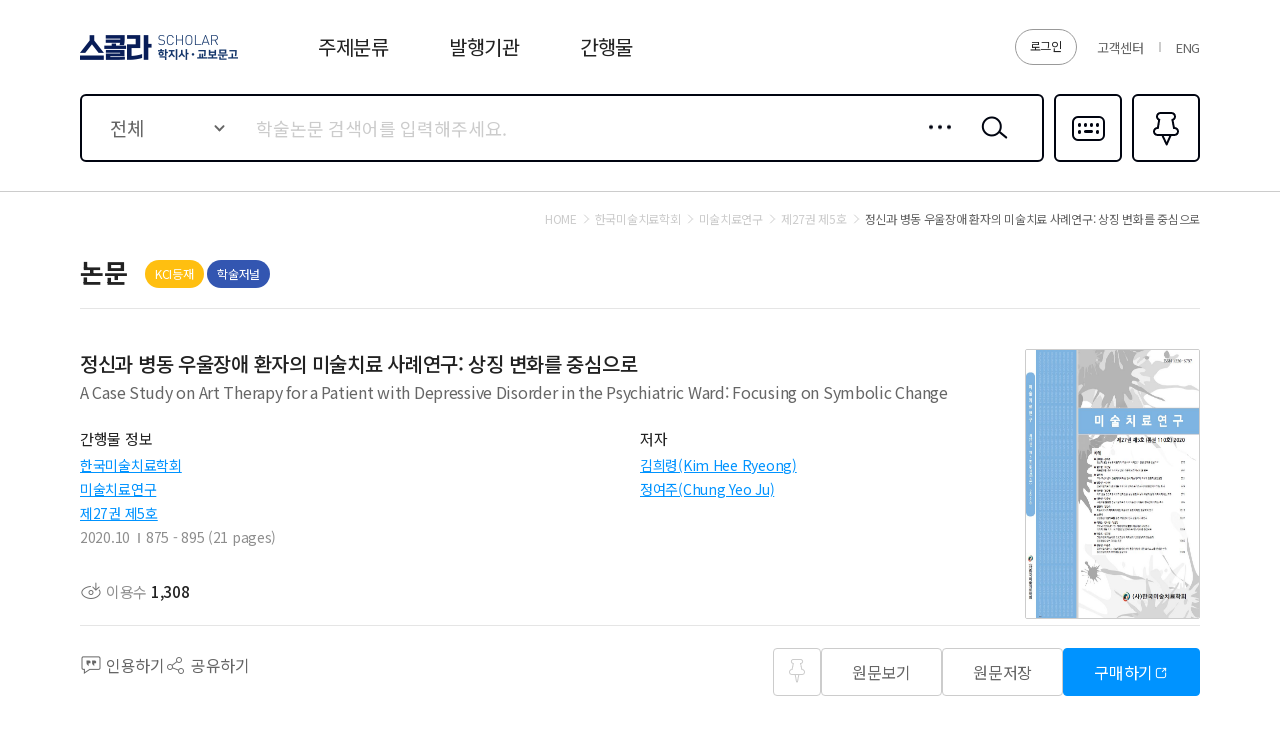

--- FILE ---
content_type: text/css
request_url: https://contents.kyobobook.co.kr/sra/fo/css/common.css?v=202201211_3
body_size: 30987
content:
@charset 'utf-8';


@import url('https://fonts.googleapis.com/earlyaccess/notosanskr.css');
@import url('https://fonts.googleapis.com/css?family=Noto+Sans+SC&display=swap');
/*
	'Noto Sans KR', sans-serif
	font-weight:
		Thin		100		(Light)
		Light		300		(Demilight)
		Regular		400		(Regular)
		Medium		500		(Medium)
		Bold		700		(Bold)
		Black		900		
*/


/* reset */
	html,body {margin:0; padding:0; font-family:'Noto Sans KR','맑은 고딕',Dotum,'droid sans fallback','AppleGothic',sans-serif; font-weight:400; font-size:14px; height:100%; color:#666; -webkit-text-size-adjust:none; position:relative; line-height:1.2; letter-spacing:-0.02em;}
	dl,dt,dd,ul,ol,li,h1,h2,h3,h4,h5,h6,pre,form,fieldset,input,textarea,p,blockquote {margin:0; padding:0; -webkit-text-size-adjust:none;}
	th,td,input,textarea,select {font-size:14px; color:#666; font-family:'Noto Sans KR','맑은 고딕',Dotum,'droid sans fallback','AppleGothic',sans-serif; -webkit-text-size-adjust:none;}
	th,td {word-break:break-all; word-wrap:break-word; -webkit-text-size-adjust:none; padding:0; font-weight:400;}
	table {border-spacing:0; border-collapse:collapse; -webkit-text-size-adjust:none; border:0; table-layout:fixed; width:100%;}
	address,caption,cite,code,dfn,var {font-style:normal; font-weight:400; -webkit-text-size-adjust:none;}
	em {font-style:inherit; -webkit-text-size-adjust:none;}
	ol,ul,li {list-style:none;}
	h1,h2,h3,h4,h5,h6 {font-size:100%; font-weight:400; color:inherit;}
	abbr,acronym {border:0;}
	hr,legend,caption {visibility:hidden; overflow:hidden; line-height:0; width:0; height:0; margin:0; padding:0;}
	img,fieldset {border:0 none;}
	label {cursor:pointer;}
	a {color:inherit;}
	a:link, a:visited, a:hover {color:inherit; text-decoration:none;}
	a:active {text-decoration:none;}
	input,img {vertical-align:middle;}
	i {font-style:normal;}
	.hidden_obj {position:absolute; visibility:hidden; overflow:hidden; height:0; line-height:0; width:0; margin:0; padding:0; font:0/0 Arial;}

	li {text-align:inherit;}
	input, textarea, button, a {outline:0 none;}

	/* html5 */
	article, aside, details, figcaption, figure, footer, header, hgroup, menu, nav, section, main {display:block;}

	/* placeholder */
	input::-webkit-input-placeholder {color:#ccc;} /* webkit */
	input:-moz-placeholder {color:#ccc;} /* Firefox 4-18 */
	input::-moz-placeholder {color:#ccc;} /* Firefox 19+ */
	input:-ms-input-placeholder {color:#ccc;} /* IE10+ */
	textarea::-webkit-input-placeholder {color:#ccc;} /* webkit */
	textarea:-moz-placeholder {color:#ccc;} /* Firefox 4-18 */
	textarea::-moz-placeholder {color:#ccc;} /* Firefox 19+ */
	textarea:-ms-input-placeholder {color:#ccc;} /* IE10+ */

	/* clears the 'X' from Internet Explorer */
	input[type=search]::-ms-clear {display:none; width:0; height:0;}
	input[type=search]::-ms-reveal {display:none; width:0; height:0;}

	/* clears the 'X' from Chrome */
	input[type='search']::-webkit-search-decoration,
	input[type='search']::-webkit-search-cancel-button,
	input[type='search']::-webkit-search-results-button,
	input[type='search']::-webkit-search-results-decoration {display:none;}

	button {-webkit-tap-highlight-color:rgba(0,0,0,0); -webkit-appearance:none; -moz-appearance:none; appearance:none; border:0; padding:0; margin:0; color:inherit; background-color:transparent; font:inherit; font-size:inherit; cursor:pointer; text-align:inherit;}
	input[type='checkbox'],
	input[type='radio'] {-webkit-appearance:none; -moz-appearance:none; appearance:none; width:0; height:0; border:0; font-size:0;}

	textarea {box-sizing:border-box; border:0; resize:none; width:100%; height:100%;}

	/*body {user-select:none;}*/





/******************************
***
***	layout :: PC
***
******************************/

	.container {height:100%; position:relative; box-sizing:border-box; min-width:1120px;}
	.container.new_ver {		margin: 0 auto;		height:100%; 		position:relative;		box-sizing:border-box; 		min-width: 2400px;		overflow: hidden;	}
	
	@media (max-width:1200px){
		.container {min-width:auto;}
	}


	/*@media (max-width:1200px) and (min-width:681px){
		body {background:#eee;}
		.container {max-width:900px; margin:0 auto; background:#fff;}
	}*/

/* TOPBANNER */
	.top_banner_container{		min-width: 2400px;		width: 100%;		height: auto;		background-color: #f4f4f4;	}
	.top_banner_container.min_ver{		min-width: 1120px;		width: 100%;		height: auto;		background-color: #f4f4f4;	}
	.top_banner_container .top_banner_inner{		margin: 0 auto;		position: relative;		width: 1120px;		height: auto;		background-color: rgba(0,0,0,0.05);	}
	.top_banner_container .top_banner_inner .top_banner_img{		display: block;		width: 100%;		height: auto;	}
	.top_banner_container .top_banner_inner .top_banner_img>img{		width: 100%;	}
	.top_banner_container .top_banner_inner .close_btn{		display: block;		position: absolute;		top: 50%;		transform: translateY(-50%);		right: 0;		width: 22px;		height: 22px;		cursor: pointer;		background: #f4f4f4 url(../images/ico_cancel04.png) 50% no-repeat;		background-size: contain;	}
	@media (max-width:1200px) {
		.top_banner_container{			min-width: 360px;		}
		.top_banner_container.min_ver{			min-width: 360px;		}
		.top_banner_container .top_banner_inner{			width: 100%;		}
		.top_banner_container .top_banner_inner .close_btn{			width: 16px;			height: 16px;			right: 20px;		}
	}
	@media (max-width:680px){
		.top_banner_container .top_banner_inner .top_banner_img{		}
	}


/*
	HEADER
*/
	.header_container {position:absolute; left:0; right:0; top:0; z-index:5000; height:192px; box-sizing:border-box; border-bottom:1px solid #ccc;}
	.header_container .header_inner {height:94px; box-sizing:border-box; width:1120px; margin:0 auto; position:relative;}
	.header_container .header_inner .logo {position:absolute; left:0; top:50%; margin-top:-12px;}
	.header_container .header_inner .logo a {display:block; width:159px; padding-top:25px; height:0; overflow:hidden; background:url('../images/logo_scholar01.png') 0 0 no-repeat;}
	.header_container .header_inner .service_wrap {position:absolute; right:0; top:50%; transform:translateY(-50%); font-size:0;}
	.header_container .header_inner .service_wrap .greeting {font-size:13px; display:inline-block; vertical-align:middle;}
	.header_container .header_inner .service_wrap .greeting strong {display:inline-block; vertical-align:top; max-width:178px; white-space:nowrap; overflow:hidden; text-overflow:ellipsis;} /* 2023-11-09 */
	.header_container .header_inner .service_wrap .btnLogin {display:inline-block; vertical-align:middle; margin-left:10px; font-size:12px; color:#222; height:34px; line-height:32px; border:1px solid #999; border-radius:9999px; padding:0 14px;}
	.header_container .header_inner .service_wrap .etcBox {display:inline-block; vertical-align:middle; margin-left:20px;}
	.header_container .header_inner .service_wrap .etcBox li {position:relative; display:inline-block; vertical-align:middle;}
	.header_container .header_inner .service_wrap .etcBox li + li {padding-left:17px; margin-left:15px;}
	.header_container .header_inner .service_wrap .etcBox li + li::before {content:''; position:absolute; left:0; top:50%; width:2px; height:10px; margin-top:-5px; background:#ccc;}
	.header_container .header_inner .service_wrap .etcBox li a {font-size:13px; /*font-weight:700;*/}
	.header_container .header_inner .gnb_wrap {position:absolute; left:238px; top:50%; transform:translateY(-50%); font-size:0;}
	.header_container .header_inner .gnb_wrap li {display:inline-block; vertical-align:middle;}
	.header_container .header_inner .gnb_wrap li + li {margin-left:60px;}
	.header_container .header_inner .gnb_wrap li a {font-size:20px; color:#222;}
	.header_container .header_inner .gnb_wrap li a:hover {color:#0093ff;}
	.header_container .subMenu_inner {display:none; position:absolute; left:0; right:0; top:94px; background:#fff; font-size:18px; box-shadow:0 3px 8px 0 rgba(0,0,0,0.16);}
	.header_container .subMenu_inner::before {content:''; position:absolute; left:0; right:0; top:-5px; height:10px; background:#fff;}
	.header_container .subMenu_inner::after {content:''; position:absolute; left:0; right:0; top:66px; height:1px; background:#e5e5e5;}
	.header_container .subMenu_inner .inner {width:1120px; margin:0 auto; box-sizing:border-box; /*padding-left:238px;*/ position:relative;}
	.header_container .subMenu_inner .depth01 {height:67px; position:relative; font-size:0;}
	.header_container .subMenu_inner .depth01 li {display:inline-block; vertical-align:middle; max-width:60px;}
	.header_container .subMenu_inner .depth01 li + li {margin-left:50px;}
	.header_container .subMenu_inner .depth01 li a {display:flex; height:67px; line-height:1.3; justify-content:center; align-items:center; font-size:16px; color:#666; position:relative;}
	.header_container .subMenu_inner .depth01 li.on a,
	.header_container .subMenu_inner .depth01 li a:hover {color:#0093ff; font-weight:500;}
	.header_container .subMenu_inner .depth01 li.on a::after,
	.header_container .subMenu_inner .depth01 li a:hover::after {content:''; position:absolute; left:0; right:0; bottom:-1px; height:2px; background:#0093ff; z-index:100;}
	.header_container .subMenu_inner .depth01 .btnAll {position:absolute; right:0; top:50%; margin-top:-15px; width:68px; height:30px; text-align:center; line-height:30px; border-radius:15px; background:#e2e7ef; font-size:12px; color:#666;}
	.header_container .subMenu_inner .depth02 {padding:30px 0; box-sizing:border-box; min-height:256px;}
	.header_container .subMenu_inner .depth02 .tagList_type04 {overflow:hidden;}
	.header_container .subMenu_inner .depth02 .tagList_type04 > ul {margin:-12px 0 0 -12px;}
	.header_container .subMenu_inner .depth02 .tagList_type04 li {margin:12px 0 0 12px;}
	/*.header_container .subMenu_inner .depth02 > ul {margin:-10px 0 0 -40px; font-size:0;}
	.header_container .subMenu_inner .depth02 li {display:inline-block; vertical-align:middle; width:100px; margin:10px 0 0 40px;}
	.header_container .subMenu_inner .depth02 li a {font-size:14px; color:#8e8e8e; line-height:25px;}
	.header_container .subMenu_inner .depth02 li .in {display:block; white-space:nowrap; overflow:hidden; text-overflow:ellipsis;}
	.header_container .subMenu_inner .depth02 li a:hover {color:#0093ff;}*/
	.header_container .subMenu_inner.open {display:block;}
	.header_container .search_inner {/*height:143px;*/ box-sizing:border-box; padding-bottom:30px;}
	.header_container .search_inner .s_inner {width:1120px; margin:0 auto;}
	.header_container.main {background:rgba(0,4,16,0.8); height:95px; border-bottom:1px solid rgba(242,242,242,0.23);}
	.header_container.main .header_inner {color:#fff;}
	.header_container.main .header_inner .logo a {background-image:url('../images/logo_scholar02.png');}
	.header_container.main .header_inner .service_wrap .btnLogin {border-color:#2b2b2b; background:#2b2b2b; color:#fff;}
	.header_container.main .header_inner .gnb_wrap {}
	.header_container.main .header_inner .gnb_wrap li a {color:#fff;}
	.header_container.main .header_inner .gnb_wrap li a:hover {color:#0093ff;}
	.header_container.main .subMenu_inner {}
	.header_container.main .subMenu_inner::before {content:normal;}
	.header_container.main .header_inner .service_wrap .etcBox li + li::before {background:#3a3f47;}

	@media (min-width:1201px){
		html[lang='en'] .header_container .subMenu_inner .depth01 li + li {margin-left:35px;}
		html[lang='en'] .header_container .subMenu_inner .depth01 li a {font-size:14px;}
	}

	@media (max-width:1200px){
		.header_container {height:170px; border-bottom:1px solid #ccc;}
		.header_container .header_inner {width:auto; height:100px; padding-top:49px;}
		.header_container .header_inner .logo {left:20px; top:17px; margin-top:0;}
		.header_container .header_inner .logo a {background-image:url('../images/logo_scholar01_m.png'); width:92px; padding-top:15px; background-size:100% 100%;}
		.header_container .header_inner .service_wrap {right:20px; top:13px; transform:none;}
		.header_container .header_inner .service_wrap .greeting {display:none;}
		.header_container .header_inner .service_wrap .btnLogin {font-size:10px; margin-left:6px; padding:0 8px; height:28px; line-height:26px;}
		.header_container .header_inner .service_wrap .etcBox {margin-left:15px;}
		.header_container .header_inner .service_wrap .etcBox li {}
		.header_container .header_inner .service_wrap .etcBox li + li {padding-left:0; margin-left:15px;}
		.header_container .header_inner .service_wrap .etcBox li + li::before {content:normal;}
		.header_container .header_inner .service_wrap .etcBox li a {display:block; width:22px; padding-top:22px; height:0; overflow:hidden; background:url('../images/bg_icon02_m.png') 0 0 no-repeat; background-size:auto 100%;}
		.header_container .header_inner .service_wrap .etcBox li.member a {}
		.header_container .header_inner .service_wrap .etcBox li.info a {background-position-x:-22px;}
		.header_container .header_inner .service_wrap .etcBox li.global a {background-position-x:-44px;}
		.header_container .header_inner .gnb_wrap {position:static; transform:none; border-top:1px solid rgba(196,196,196,0.23); box-sizing:border-box;}
		.header_container .header_inner .gnb_wrap li {width:33.333%;}
		.header_container .header_inner .gnb_wrap li:first-child {width:33.334%;}
		.header_container .header_inner .gnb_wrap li + li {margin:0;}
		.header_container .header_inner .gnb_wrap li a {font-size:15px; font-weight:500; line-height:50px; height:50px; display:block; text-align:center;}
		.header_container .subMenu_inner {top:100px;}
		.header_container .subMenu_inner::before {}
		.header_container .subMenu_inner::after {content:normal;}
		.header_container .subMenu_inner .inner {padding-left:0; width:auto;}
		.header_container .subMenu_inner .depth01 {padding-left:88px;}
		.header_container .subMenu_inner .depth01::after {content:''; position:absolute; left:0; right:0; bottom:0; height:1px; background:#e5e5e5;}
		.header_container .subMenu_inner .depth01 > ul {white-space:nowrap; overflow-x:auto; overflow-y:visible; padding:0 20px;}
		.header_container .subMenu_inner .depth01 li {max-width:none;}
		.header_container .subMenu_inner .depth01 li + li {margin-left:30px;}
		.header_container .subMenu_inner .depth01 li a {font-size:14px;}
		.header_container .subMenu_inner .depth01 li.on a,
		.header_container .subMenu_inner .depth01 li a:hover {}
		.header_container .subMenu_inner .depth01 li.on a::after,
		.header_container .subMenu_inner .depth01 li a:hover::after {bottom:0;}
		.header_container .subMenu_inner .depth01 .btnAll {right:auto; left:20px;}
		.header_container .subMenu_inner .depth02 {padding:8px 0; height:auto;}
		/*.header_container .subMenu_inner .depth02 > ul {margin:0; padding:8px 20px;}
		.header_container .subMenu_inner .depth02 li {width:25%; margin:0; box-sizing:border-box;}
		.header_container .subMenu_inner .depth02 li a {font-size:14px; line-height:34px; display:block;}
		.header_container .subMenu_inner .depth02 li a:hover {}
		@media (max-width:680px){
			.header_container .subMenu_inner .depth02 li {width:33.333%; padding-right:20px;}
			.header_container .subMenu_inner .depth02 li:nth-child(3n+1) {width:33.334%;}
		}*/
		.header_container .subMenu_inner.open {}
		.header_container .search_inner {padding:0 20px; border-bottom:0;}
		.header_container .search_inner .s_inner {width:auto;}
		.header_container.main {height:100px;}
		.header_container.main .header_inner {}
		.header_container.main .header_inner .logo a {background-image:url('../images/logo_scholar02_m.png');}
		.header_container.main .header_inner .service_wrap .btnLogin {}
		.header_container.main .header_inner .gnb_wrap {border-top:1px solid rgba(242,242,242,0.23);}
		.header_container.main .header_inner .gnb_wrap li a {}
		.header_container.main .header_inner .gnb_wrap li a:hover {}
		.header_container.main .subMenu_inner {}
		.header_container.main .subMenu_inner::before {content:normal;}
		.header_container.main .header_inner .service_wrap .etcBox li + li::before {background:#3a3f47;}
		.header_container.main .header_inner .service_wrap .etcBox li a {background-image:url('../images/bg_icon03_m.png');}
	}




/*
	메인상단영역
*/
	.mainTop_container .mainBanner {overflow:hidden; position:relative; color:#fff;}
	.mainTop_container .mainBanner .ratio {}
	.mainTop_container .mainBanner .ratio img {width:100%; max-height:360px;} /* 논문 상세 UI 고도화 (2025-04-07) */
	.mainTop_container .mainBanner .content {}
	.mainTop_container .mainBanner .content.img {position:absolute; left:0; right:0; top:0; bottom:0;}
	.mainTop_container .mainBanner .content.img img {width:100%; height:100%; object-fit:cover;} /* 논문 상세 UI 고도화 (2025-04-07) */
	.mainTop_container .mainBanner .content.video {position:absolute; left:50%; top:50%; transform:translate(-50%,-50%); width:100%;}
	.mainTop_container .mainBanner .content.video video {width:100%;}
	.mainTop_container .mainBanner .mainTxt {position:absolute; left:50%; width:1120px; margin-left:-560px; top:0; bottom:0; z-index:100;}
	.mainTop_container .mainBanner .mainTxt .title {/*font-size:54px;*/font-size:34px; line-height:1.35; position:absolute; left:0; bottom:20%;} /* 논문 상세 UI 고도화 (2025-04-07) */
	.mainTop_container .mainBanner .mainTxt .keyword {/*font-size:48px;*/font-size:30px; font-weight:700; position:absolute; right:0; bottom:20%;} /* 논문 상세 UI 고도화 (2025-04-07) */
	.mainTop_container .search_section {height:184px; margin-top:-125px;}
	.mainTop_container .search_section .section_inner {width:1120px; background:#fff; margin:0 auto; border-radius:10px; box-sizing:border-box; padding:40px 40px 0; position:relative; z-index:1000;}

	.mainTop_container .mainBanner.new_ver{width: 100%;overflow:hidden;position:relative;color:#fff;background-color: #151932;height: 423px;	}
	.mainTop_container .mainBanner.new_ver .section_inner{		margin: 0 auto;		width: 2200px;	}
	.mainTop_container .mainBanner.new_ver.min_ver .section_inner{		margin: 0 auto;		width: 1120px;	}
	.mainTop_container .mainBanner.new_ver img{		display: block;		width: 100%;		height: 100%;	}
	
	@media (max-width:1440px){
		.mainTop_container .mainBanner .mainTxt .title {/*font-size:43px;*/font-size:34px;} /* 논문 상세 UI 고도화 (2025-04-07) */
		.mainTop_container .mainBanner .mainTxt .keyword {/*font-size:38px;*/font-size:30px;} /* 논문 상세 UI 고도화 (2025-04-07) */
	}
	@media (max-width:1220px){
		.mainTop_container .mainBanner {}
		.mainTop_container .mainBanner.new_ver{
            width: 100%;
            height: auto;
        }
		.mainTop_container .mainBanner.new_ver .section_inner{
            height: auto;
            width: 100%;
            min-width: 360px;
        }
		.mainTop_container .mainBanner.new_ver.min_ver .section_inner{
            height: auto;
            width: 100%;
            min-width: 360px;
        }
		.mainTop_container .search_section {
            margin-top: -90px;
        }
		/* s: 2025-08-28 */
        .mainTop_container .search_section .section_inner {
            width: 100%;
        }
        /* e: 2025-08-28 */
	}
	@media (max-width:680px){
		.mainTop_container .mainBanner.new_ver .section_inner{			height: auto;		}

		.mainTop_container .mainBanner .ratio {}
		.mainTop_container .mainBanner .ratio img {}
		.mainTop_container .mainBanner .content {}
		.mainTop_container .mainBanner .mainTxt {position:absolute; left:0; right:0; width:auto; margin-left:0; top:0; bottom:0; z-index:100;}
		.mainTop_container .mainBanner .mainTxt .title {/*font-size:18px;*/ font-size:5vw; font-weight:500; line-height:1.39; position:absolute; left:13.333%; bottom:19.548%;}
		.mainTop_container .mainBanner .mainTxt .keyword {/*font-size:14px;*/ font-size:3.9vw; font-weight:700; right:13.333%; bottom:19.548%; letter-spacing:0;}
		.mainTop_container .search_section {margin:-29px 10px 0; height:110px;}
		.mainTop_container .search_section .section_inner {width:auto; border-radius:10px; padding:10px 10px 0;}
		@media (min-width:681px){
			.mainTop_container .mainBanner .mainTxt .title {font-size:2.85vw; left:30px; bottom:19.607%;}
			.mainTop_container .mainBanner .mainTxt .keyword {font-size:2.65vw; right:30px; bottom:19.607%;}
		}
		@media (max-width:680px){
			.mainTop_container .mainBanner .content.img {overflow:hidden;}
			.mainTop_container .mainBanner .content.img img {width:auto; min-width:100%; position:absolute; left:50%; top:0; transform:translateX(-50%);}
			.mainTop_container .mainBanner .content.video {height:100%; width:auto; min-width:100%;}
			.mainTop_container .mainBanner .content.video video {width:auto; height:100%;}
		}
	}




/*
	스크롤시 상단고정
*/
	.container.fixed {}
	.container.fixed .header_container {position:fixed; background:#fff; height:112px; box-shadow:0 3px 8px 0 rgba(0,0,0,0.16); border-bottom:0;}
	.container.fixed .header_container .header_inner {height:100%;}
	.container.fixed .header_container .header_inner .logo {left:20px;}
	.container.fixed .header_container .header_inner .logo a {background-image:url('../images/logo_scholar01.png');}
	.container.fixed .header_container .header_inner .service_wrap {display:none;}
	.container.fixed .header_container .header_inner .gnb_wrap {display:none;}
	.container.fixed .header_container .search_inner {position:absolute; left:50%; top:50%; transform:translateY(-50%); width:930px; margin-left:-350px; height:auto; border-bottom:0; padding-bottom:0;}
	.container.fixed .header_container .search_inner .s_inner {width:100%;}
	.container.fixed .header_container .search_inner .search_type01 {}
	.container.fixed .header_container .search_inner .search_type01 .recent_content,
	.container.fixed .header_container .search_inner .search_type01 .popular_content {display:none;}
	.container.fixed .header_container .subMenu_inner {display:none;}
	.container.fixed .mainTop_container .search_section {}
	.container.fixed .mainTop_container .search_section .section_inner {position:fixed; left:50%; top:22px; width:930px; margin:0 0 0 -350px; z-index:5000; padding:0;}
	.container.fixed .mainTop_container .search_section .search_type01 {}
	.container.fixed .mainTop_container .search_section .search_type01 .recent_content,
	.container.fixed .mainTop_container .search_section .search_type01 .popular_content {display:none;}
	.container.fixed .body_container.main_page {}

	@media (max-width:1200px){
		.container.fixed {}
		.container.fixed .header_container {height:135px;}
		.container.fixed .header_container .header_inner {height:49px; border-bottom:1px solid #f1f1f1;}
		.container.fixed .header_container .header_inner .logo {left:50%; transform:translateX(-50%);}
		.container.fixed .header_container .header_inner .logo a {}
		.container.fixed .header_container .header_inner .service_wrap {}
		.container.fixed .header_container .header_inner .gnb_wrap {}
		.container.fixed .header_container .search_inner {width:auto; position:static; margin:0; padding:16px 20px 0; transform:none;}
		.container.fixed .header_container .search_inner .s_inner {}
		.container.fixed .mainTop_container .search_section {}
		.container.fixed .mainTop_container .search_section .section_inner {width:auto; top:66px; margin:0; left:0; right:0; padding:0 20px;}
		.container.fixed .mainTop_container .search_section .search_type01 {}
		.container.fixed .body_container.main_page {}
	}




/*
	BODY
*/

	.body_container {min-height:100%; box-sizing:border-box; padding:192px 0 324px; z-index:3000;}
	.body_container .body_inner {width:1120px; margin:0 auto; padding:20px 0 150px;}

	@media (min-width:1201px){
		.body_container.full .body_inner {width:auto;}
		.body_container.full .breadcrumb_type01 {width:1120px; margin-left:auto; margin-right:auto;}
	}

	@media (max-width:1200px){
		.body_container {padding:170px 0 48px;}
		.body_container .body_inner {width:auto; padding:15px 0 40px;}
	}



/*
	FOOTER
*/
	.footer_container {background:#2d2d2d; height:324px; box-sizing:border-box; position:relative; margin-top:-324px; z-index:4000;}
	.footer_container .footer_inner {width:1120px; margin:0 auto; position:relative; height:100%; box-sizing:border-box; padding-right:388px; color:#8e8e8e;}
	.footer_container .info_wrap {padding-top:40px;}
	.footer_container .info_wrap .linkBox {font-size:0;}
	.footer_container .info_wrap .linkBox li {display:inline-block; vertical-align:middle;}
	.footer_container .info_wrap .linkBox li + li {margin-left:20px;}
	.footer_container .info_wrap .linkBox li a {font-size:14px; font-weight:500; color:#ccc;}
	.footer_container .info_wrap .linkBox .termsAuth {font-size:14px; font-weight:700; color:#ccc; text-decoration:underline;}
	.footer_container .info_wrap .notiTxt {font-size:14px; margin-top:17px;}
	.footer_container .info_wrap .infoBox {margin-top:12px; overflow:hidden;}
	.footer_container .info_wrap .infoBox > ul {margin:-8px 0 0 -12px;}
	.footer_container .info_wrap .infoBox li {font-size:13px; float:left; margin:8px 0 0 12px;}
	.footer_container .info_wrap .infoBox li.break {clear:both;}
	.footer_container .info_wrap .copyright {margin-top:34px; font-size:14px; font-weight:500;}
	.footer_container .customer_wrap {position:absolute; right:0; top:0; bottom:0; width:400px; background:#212121; padding:40px 40px 0; box-sizing:border-box;}
	.footer_container .customer_wrap .title {font-size:14px; font-weight:500;}
	.footer_container .customer_wrap .tel {position:absolute; right:40px; top:40px; color:#e5e5e5; font-size:18px; font-weight:500;}
	.footer_container .customer_wrap .linkBox {margin-top:22px; text-align:right; font-size:0;}
	.footer_container .customer_wrap .linkBox li {display:inline-block; vertical-align:middle;}
	.footer_container .customer_wrap .linkBox li + li {margin-left:5px;}
	.footer_container .customer_wrap .linkBox li a {display:block; padding:0 15px; height:36px; line-height:34px; box-sizing:border-box; border:1px solid #707070; background:rgba(40,40,40,0.34); border-radius:18px; color:#e5e5e5; font-size:14px;}
	.footer_container .customer_wrap .infoBox {margin-top:16px; font-size:0;}
	.footer_container .customer_wrap .infoBox li {font-size:14px;}
	.footer_container .customer_wrap .infoBox li + li {margin-top:6px;}
	.footer_container .customer_wrap .infoBox .tit {width:78px; display:inline-block; vertical-align:middle;}
	.footer_container .customer_wrap .infoBox .ct {vertical-align:middle;}
	.footer_container .customer_wrap .infoBox .txt {letter-spacing:-0.03em;}
	html[lang='en'] .footer_container .customer_wrap {width:390px;}
	html[lang='en'] .footer_container .customer_wrap .infoBox .txt {letter-spacing:-0.01em;}

	@media (max-width:1200px){
		/* s:: 수정 2023-06-29 */
        .footer_container {height:68px; margin-top:-48px;}
        .footer_container .footer_inner {width:auto; padding-right:0; height:100%; text-align:center;}
        /*.footer_container .footer_inner::after {content:''; display:inline-block; vertical-align:middle; height:100%;}*/
        .footer_container .info_wrap {/*padding-top:0; display:inline-block; vertical-align:middle;*/ padding-top:15px;}
        /* .footer_container .info_wrap .linkBox, */
        .footer_container .info_wrap .notiTxt,
        .footer_container .info_wrap .infoBox {display:none;}
        .footer_container .info_wrap .linkBox li + li {margin-left:15px;}
        .footer_container .info_wrap .linkBox li a {font-size:13px;}
        .footer_container .info_wrap .copyright {margin-top:6px; font-size:9px; color:#8e8e8e; line-height:1.54;}
        .footer_container .customer_wrap {display:none;}
        /* e:: 수정 2023-06-29 */
	}



/*
	BOTTOM
*/
	.bottom_container {border-top:1px solid #e5e5e5; box-sizing:border-box; height:50px; background:#e5e7eb;}
	.bottom_container .bottom_inner {height:100%; box-sizing:border-box; position:relative; width:1120px; margin:0 auto;}
	.bottom_container .linkBox {font-size:0;}
	.bottom_container .linkBox li {display:inline-block; vertical-align:middle;}
	.bottom_container .linkBox li + li {margin-left:40px;}
	.bottom_container .linkBox li a {display:block; height:49px; line-height:49px; font-size:14px;}
	.bottom_container .linkBox li a:hover {color:#0093ff; /*font-weight:500;*/}
	.bottom_container .familySiteBox {border-left:1px solid #e5e5e5; position:absolute; right:0; top:0; bottom:0; width:270px; box-sizing:border-box; background:#ced1d6;}
	.bottom_container .familySiteBox .selectBox02 .valTxt::after {right:20px;}

	@media (max-width:1200px){
		.bottom_container {display:none;}
	}












/******************************
***
***	common
***
******************************/

	/* PC */
	@media (min-width:1201px){
		.tabletOnly,
		.mOnly,
		.mTabletOnly {display:none !important;}
	}
	/* Tablet */
	@media (max-width:1200px) and (min-width:681px){
		.pcOnly,
		.mOnly {display:none !important;}
	}
	/* Mobile */
	@media (max-width:680px){
		.pcOnly,
		.pcTabletOnly,
		.tabletOnly {display:none !important;}
	}

	.pointc01 {color:#0093ff !important;} /* 하늘 */
	.pointc02 {color:#ff4b4b !important;} /* 빨강 */
	.pointc03 {color:#6d27c8 !important;} /* 보라 */
	.pointc04 {color:#ff5230 !important;} /* 다홍 */

	body .link01 {text-decoration:underline; color:#0093ff;}
	body .link01:hover {color:#0093ff;}

	/*body .tal {text-align:left !important;}
	body .tac {text-align:center !important;}
	body .tar {text-align:right !important;}

	.ellipsis01 {display:block; white-space:nowrap; overflow:hidden; text-overflow:ellipsis;}*/

	.breadcrumb_type01 {font-size:0; margin-bottom:30px; text-align:right;}
	.breadcrumb_type01 .depth {color:#ccc; font-size:12px; position:relative; display:inline-block; vertical-align:middle;}
	.breadcrumb_type01 .depth + .depth {padding-left:14px; margin-left:4px;}
	.breadcrumb_type01 .depth + .depth::before {content:''; position:absolute; left:0; top:50%; width:10px; height:12px; margin-top:-6px; background:url('../images/ico_arrow_r01.png') 0 0 no-repeat;}
	.breadcrumb_type01 .depth.home {}
	.breadcrumb_type01 em.depth {color:#666;}
	@media (max-width:1200px){
		.breadcrumb_type01 {margin-bottom:20px; padding:0 20px; display:none;}
		.breadcrumb_type01 .depth {font-size:10px;}
		.breadcrumb_type01 .depth + .depth {padding-left:14px; margin-left:4px;}
		.breadcrumb_type01 .depth + .depth::before {}
		.breadcrumb_type01 .depth.home {}
		.breadcrumb_type01 em.depth {}
		@media (max-width:680px){
			.breadcrumb_type01 {display:none;}
		}
	}


	.pageNavi_type01 {font-size:0; margin-top:80px; text-align:center;}
	.pageNavi_type01 .btn {display:inline-block; vertical-align:middle; border:1px solid #ccc; box-sizing:border-box; width:34px; height:34px; text-align:center; line-height:32px; overflow:hidden; border-radius:2px;}
	.pageNavi_type01 .btn span {display:inline-block; vertical-align:middle; width:6px; padding-top:12px; height:0; overflow:hidden; background:url('../images/ico_control01.png') 0 0 no-repeat; font-size:14px;}
	.pageNavi_type01 .btn.first span {width:12px; background-position:-6px 0;}
	.pageNavi_type01 .btn.prev span {}
	.pageNavi_type01 .btn.next span {background-position:0 -12px;}
	.pageNavi_type01 .btn.end span {width:12px; background-position:-6px -12px;}
	.pageNavi_type01 .btn ~ .btn,
	.pageNavi_type01 .btn + .page {margin-left:6px;}
	.pageNavi_type01 .page {display:inline-block; vertical-align:middle; box-sizing:border-box; width:34px; height:34px; line-height:32px; border:1px solid transparent; font-size:13px; font-weight:500; text-align:center; border-radius:2px;}
	.pageNavi_type01 a.page {}
	.pageNavi_type01 a.page:hover,
	.pageNavi_type01 strong.page {/*border-color:#646d7a;*/ color:#0093ff; /*font-weight:700;*/}
	@media (max-width:1200px){
		.pageNavi_type01 {margin-top:50px;}
		.pageNavi_type01 .btn {width:30px; height:30px; line-height:28px;}
		.pageNavi_type01 .btn span {transform:scale(0.7);}
		.pageNavi_type01 .btn.first span {}
		.pageNavi_type01 .btn.prev span {}
		.pageNavi_type01 .btn.next span {}
		.pageNavi_type01 .btn.end span {}
		.pageNavi_type01 .btn ~ .btn,
		.pageNavi_type01 .btn + .page {}
		.pageNavi_type01 .page {width:30px; height:30px; line-height:28px;}
		.pageNavi_type01 a.page {}
		.pageNavi_type01 a.page:hover,
		.pageNavi_type01 strong.page {}
		@media (max-width:680px){
			.pageNavi_type01 .page {display:none;}
			.pageNavi_type01 .page.on,
			.pageNavi_type01 strong.page {display:inline-block; margin-left:4px;}			
		}
		.pageNavi_type01 .btn.prev {margin-right:2px;}
	}


	.pageNavi_type02 {border-top:1px solid #ddd; border-bottom:1px solid #ddd; margin-top:50px;}
	.pageNavi_type02 li {padding:0 120px 0 124px; position:relative; line-height:48px; font-size:14px; white-space:nowrap; overflow:hidden; text-overflow:ellipsis;}
	.pageNavi_type02 li + li {border-top:1px solid #ddd;}
	.pageNavi_type02 .tit {position:absolute; left:28px; top:50%; margin-top:-24px; padding-right:16px; color:#222;}
	.pageNavi_type02 .tit::before {content:''; position:absolute; right:0; top:50%; margin-top:-4px; width:0; height:0; border-left:4px solid transparent; border-right:4px solid transparent;}
	.pageNavi_type02 .ct {color:#666;}
	.pageNavi_type02 .date {position:absolute; right:15px; top:50%; margin-top:-24px; color:#8e8e8e; font-size:16px;}
	.pageNavi_type02 a.ct {color:#0093ff; text-decoration:underline;}
	.pageNavi_type02 li.prev {}
	.pageNavi_type02 li.prev .tit::before {border-bottom:8px solid #767676;}
	.pageNavi_type02 li.next .tit::before {border-top:8px solid #767676;}
	@media (max-width:1200px){
		.pageNavi_type02 {margin-top:45px;}
		.pageNavi_type02 li {padding:0 80px; line-height:38px; font-size:13px;}
		.pageNavi_type02 li + li {}
		.pageNavi_type02 .tit {left:10px; margin-top:-19px; padding-right:18px;}
		.pageNavi_type02 .tit::before {}
		.pageNavi_type02 .ct {}
		.pageNavi_type02 .date {right:10px; margin-top:-19px; font-size:12px;}
		.pageNavi_type02 a.ct {}
		.pageNavi_type02 li.prev {}
		.pageNavi_type02 li.prev .tit::before {}
		.pageNavi_type02 li.next .tit::before {}
	}




	.title_type01 {font-size:26px; font-weight:700; color:#222;}
	@media (max-width:1200px){
		.title_type01 {font-size:15px;}
	}

	.linkList_type01 {}
	.linkList_type01 li {position:relative; padding-right:26px; display:block; white-space:nowrap; overflow:hidden; text-overflow:ellipsis;}
	.linkList_type01 li + li {margin-top:16px;}
	.linkList_type01 li .l_ct {font-size:14px; color:#8e8e8e;}
	.linkList_type01 li .bDel {position:absolute; right:0; top:50%; width:16px; padding-top:16px; height:0; overflow:hidden; margin-top:-8px; background:url('../images/ico_cancel02.png') 0 0 no-repeat; background-size:100% 100%;}
	@media (max-width:1200px){
		.linkList_type01 {padding:0 20px;}
		.linkList_type01 li {}
		.linkList_type01 li + li {margin-top:10px;}
		.linkList_type01 li .l_ct {font-size:12px;}
		.linkList_type01 li .bDel {}
	}

	.linkList_type02 {}
	.linkList_type02 li {/*white-space:nowrap; overflow:hidden; text-overflow:ellipsis;*/ padding-left:13px; position:relative; word-break:break-all;}
	.linkList_type02 li::before {content:''; position:absolute; left:0; top:12px; width:3px; height:3px; background:#707070;}
	.linkList_type02 li + li {margin-top:10px;}
	.linkList_type02 li a {/*color:#8e8e8e;*/ font-size:14px; line-height:1.6; color:#0093ff; text-decoration:underline;}
	.linkList_type02 li a:hover {/*color:#222; text-decoration:underline;*/}
	@media (max-width:1200px){
		.linkList_type02 {}
		.linkList_type02 li {}
		.linkList_type02 li::before {top:9px;}
		.linkList_type02 li + li {margin-top:8px;}
		.linkList_type02 li a {font-size:12px;}
		.linkList_type02 li a:hover {}
	}
	
	/* 논문 상세 UI 고도화 (2025-04-07) */
	.linkList_type03 {}
    .linkList_type03 li {}
    .linkList_type03 li + li {margin-top:30px;}
    .linkList_type03 li .prdTitle {position:relative; display:flex; align-items:center;}
    .linkList_type03 li .l_ct {font-size:14px; line-height:1.35; color:#222; font-weight:500; display:block; vertical-align:middle; white-space:nowrap; overflow:hidden; text-overflow:ellipsis;}
    .linkList_type03 li .labelBox {display:inline; margin-left:10px; flex:0 0 auto;}
    .linkList_type03 li .labelBox .label_type01 {height:20px; line-height:20px; border-radius:9px; padding:0 7px;}
    .linkList_type03 li .bDel {margin-left:10px; flex:0 0 auto; width:16px; padding-top:16px; height:0; overflow:hidden; background:url('../images/ico_cancel02.png') 0 0 no-repeat; background-size:100% 100%;}
    .linkList_type03 .subBox {font-size:0; margin-top:8px;}
    .linkList_type03 .subBox .sub {font-size:14px; color:#8e8e8e; display:inline-block; vertical-align:middle; position:relative;}
    .linkList_type03 .subBox .sub + .sub {padding-left:10px; margin-left:8px;}
    .linkList_type03 .subBox .sub + .sub::before {content:''; position:absolute; left:0; top:50%; width:2px; height:10px; background:#d6d6d6; margin-top:-5px;} 
    @media (max-width:1200px){
        .linkList_type03 {}
        .linkList_type03 li {}
        .linkList_type03 li + li {margin-top:20px;}
        .linkList_type03 li .prdTitle {}
        .linkList_type03 li .l_ct {font-size:12px; max-width:100%; -webkit-line-clamp:2; -webkit-box-orient: vertical; display: -webkit-box; white-space:normal;}
        .linkList_type03 li .bDel {}
        .linkList_type03 .subBox {margin-top:4px;}
        .linkList_type03 .subBox .sub {font-size:10px;}
        .linkList_type03 .subBox .sub + .sub {padding-left:8px; margin-left:6px;}
        .linkList_type03 .subBox .sub + .sub::before {}
    }

    .ccl_area {display:flex; gap:4px; align-items:center;}
    .ccl_area .ico {display:inline-block; width:21px; height:0; padding-top:21px; overflow:hidden; background:none no-repeat 0 0/100%;}
    .ccl_area .ico.cc {background-image:url('../images/ico_ccl_cc.png');}
    .ccl_area .ico.by {background-image:url('../images/ico_ccl_by.png');}
    .ccl_area .ico.nc {background-image:url('../images/ico_ccl_nc.png');}
    .ccl_area .ico.nd {background-image:url('../images/ico_ccl_nd.png');}
    .ccl_area .ico.sa {background-image:url('../images/ico_ccl_sa.png');}
    .ccl_area .text {margin-left:2px; color:#8e8e8e;}
    /* //논문 상세 UI 고도화 (2025-04-07) */


	.step_type01 {}
	.step_type01 .title {margin-bottom:10px; font-size:14px; font-weight:500; color:#222;}
	.step_type01 .s_inner {border:1px solid #ebebeb; padding:34px 25px;}
	.step_type01 .s_inner .s_item {padding-left:90px; position:relative; min-height:76px; box-sizing:border-box; display:flex; flex-direction:column; justify-content:center;}
	.step_type01 .s_inner .s_item::before {content:''; position:absolute; left:0; top:50%; width:76px; height:76px; margin-top:-38px; background:0 center no-repeat; background-size:100% 100%;}
	.step_type01 .s_inner .s_item + .s_item {margin-top:55px;}
	.step_type01 .s_inner .s_item + .s_item::after {content:''; position:absolute; left:32px; top:-33px; width:13px; height:11px; background:url('../images/ico_arrow_b01.png') 0 0 no-repeat; background-size:100% 100%;}
	.step_type01 .s_inner .s_item.ct01::before {background-image:url('../images/ico_step01_01.png');}
	.step_type01 .s_inner .s_item.ct02::before {background-image:url('../images/ico_step01_02_2_tobe.png');}
	.step_type01 .s_inner .s_item.ct03::before {background-image:url('../images/ico_step01_03.png');}
	.step_type01 .s_inner .tit {display:block; font-size:14px; font-weight:700; color:#222;}
	.step_type01 .s_inner .ct {margin-top:6px; color:#666; font-size:13px; word-break:keep-all; line-height:1.38;}


	.notice_type01 {background:#f9f9f9; border:1px solid #ebebeb; padding:20px; position:relative; box-sizing:border-box;}
	.notice_type01 .txt01 {color:#666; font-size:13px; line-height:1.5;}
	.notice_type01 .btnBox {margin-top:10px;}
	@media (min-width:681px){
		.notice_type01.has {padding-right:156px; min-height:80px;}
		.notice_type01 .btnBox {position:absolute; right:20px; top:50%; transform:translateY(-50%); margin-top:0;}
	}

	.notice_type02 {border:1px solid #ebebeb; background:#f9f9f9; padding:25px 20px;}
	.notice_type02 .logo {display:block; margin-bottom:15px; text-align: right;}
	.notice_type02 .title {margin-bottom:10px; color:#222; font-size:15px; font-weight:700;}
	.notice_type02 .descTxt {line-height:1.54; font-size:13px; color:#666;}

	.notice_type03 {padding:20px; border:1px solid #ebebeb; background:#f9f9f9;}
	.notice_type03 .title {font-size:13px; font-weight:500; margin-bottom:6px;}
	.notice_type03 .n_list {}
	.notice_type03 .n_list li {padding-left:10px; line-height:1.67; font-size:12px; color:#666; position:relative;}
	.notice_type03 .n_list li::before {content:''; position:absolute; left:0; top:9px; width:3px; height:3px; background:#666; border-radius:50%;}
	.notice_type03 .n_list li + li {margin-top:4px;}
	


	.terms_type01 {border:1px solid #ebebeb; padding:20px; box-sizing:border-box; height:200px; overflow-y:auto; font-size:12px; line-height:1.4;}



	.editor_type01 {/* max-height:300px; */ overflow-y:auto;}
	.editor_type01 .e_cont {word-break:break-all;}
	.editor_type01 .e_cont + .e_cont {margin-top:10px;}
	.editor_type01 .e_cont.txt {color:#222; font-size:13px; line-height:1.54;}
	.editor_type01 .e_cont.notice {text-align:center; background:#f7f7f7; padding:20px; font-size:12px;}
	.editor_type01 .e_cont.notice .tit {color:#666;}
	.editor_type01 .e_cont.notice .ct {color:#0093ff;}
	.editor_type01 .e_cont.notice li + li {margin-top:4px;}


	.header_type01 {margin-bottom:35px; position:relative;}
	.header_type01 .title01 {font-size:24px; color:#0a0a0a;}
	.header_type01 .title01 .pt {font-weight:500; color:#0093ff;}
	.header_type01 .title02 {font-size:26px; font-weight:700; color:#222;}
	.header_type01 .title03 {font-size:16px; color:#666;}
	.header_type01 .subTxt01 {font-size:15px; color:#8e8e8e; margin-top:8px;}
	.header_type01 .subTxt01 {}
	.header_type01 .subTxt01 .sub {}
	.header_type01 .subTxt01 .sub + .sub {margin-left:5px;}
	.header_type01 .subTxt02 {font-size:16px; color:#666; margin-top:20px;}
	.header_type01 .rBox {position:absolute; right:0; bottom:0; transform:translateY(25%);}
	.header_type01 .tab_type03 {position:absolute; right:0; bottom:0; /*text-align:right;*/}
	.header_type01.has {}
	@media (max-width:1200px){
		.header_type01 {padding:0 20px; margin-bottom:20px;}
		.header_type01 .title01 {font-size:16px;}
		.header_type01 .title01 .pt {}
		.header_type01 .title02 {font-size:16px;}
		.header_type01 .title03 {font-size:12px;}
		.header_type01 .subTxt01 {font-size:12px; margin-top:6px;}
		.header_type01 .subTxt01 .sub {}
		.header_type01 .subTxt01 .sub + .sub {margin-left:3px;}
		.header_type01 .subTxt02 {font-size:11px; margin-top:20px;}
		.header_type01 .rBox {right:20px;}
		.header_type01.has {padding:0;}
		.header_type01.has .title01,
		.header_type01.has .title03 {padding:0 20px;}
		.header_type01.has .tab_type03 {position:static; margin-top:5px; text-align:left;}
	}

	.header_type02 {position:relative; min-height:20px; padding-bottom:18px; border-bottom:1px solid #e5e5e5;}
	.header_type02.none {border-bottom:0;}
	.header_type02 .title01 {font-size:20px; color:#666;}
	.header_type02 .title01 .pt {color:#222; font-weight:500;}
	.header_type02 .title01 + .ctrlBox {margin-top:25px;}
	.header_type02 .title02 {font-size:20px; font-weight:500; color:#222;}
	.header_type02 .title02 + .ctrlBox {margin-top:25px;}
	.header_type02 .ctrlBox {padding-left:10px;}
	.header_type02 .ctrlBox .txt01 {margin-left:12px;}
	.header_type02 .ctrlBox .iconList {margin-left:12px;}
	.header_type02 .ctrlBox .txt01 + .txt01,
	.header_type02 .ctrlBox .txt01 + .iconList {position:relative; padding-left:12px;}
	.header_type02 .ctrlBox .txt01 + .txt01::before,
	.header_type02 .ctrlBox .txt01 + .iconList::before {content:''; position:absolute; left:0; top:50%; width:2px; height:10px; margin-top:-5px; background:#aeaeae;}
	.header_type02 .rBox {position:absolute; right:0; bottom:-4px; transform:translateY(-50%);}
	.header_type02 .rBox .selectBox01 + .selectBox01 {margin-left:5px;}
	.header_type02 .iconList {font-size:0; display:inline-block; vertical-align:middle;}
	.header_type02 .iconList li {display:inline-block; vertical-align:middle;}
	.header_type02 .iconList li + li {margin-left:20px;}
	.header_type02 .txt01 {color:#666; font-size:16px; vertical-align:middle;}
	@media (max-width:1200px){
		.header_type02 {padding:0 20px; min-height:auto; border-bottom-width:0;}
		.header_type02.bd {border-bottom-width:1px;}
		.header_type02.has {min-height:40px;} /* 왼쪽 영역이 사라지는 경우에만 has 클래스 추가 */
		.header_type02 .title01 {font-size:15px;}
		.header_type02 .title01 .pt {font-weight:700;}
		.header_type02 .title02 {font-size:15px; font-weight:700;}
		.header_type02 .ctrlBox {display:none;}
		.header_type02 .ctrlBox .chkBox01 {}
		.header_type02 .rBox {right:20px; top:50%; bottom:auto;}
		.header_type02 .iconList {}
		.header_type02 .iconList li {}
		.header_type02 .iconList li + li {}
		.header_type02.has + .itemList_type01 .i_item:first-child .inner {padding-top:0;}
	}

	.header_type03 {margin-bottom:15px; position:relative;}
	.header_type03 .title {font-size:18px; font-weight:500; color:#222; padding-left:10px;}
	.header_type03 .rBox {position:absolute; right:0; top:50%; transform:translateY(-50%);}
	.header_type03 .rBox .tab_type03 {display:inline-block; vertical-align:middle;}
	.header_type03 .rBox .tab_type03 + .btn_more01 {margin-left:10px;}
	.header_type03 .rBox .tab_type03 li + li {margin-left:15px;}
	@media (min-width:1201px){
		html[lang='en'] .header_type03 .title {font-size:16px;}
	}
	@media (max-width:1200px){
		.header_type03 {padding:0 20px; margin-bottom:16px;}
		.header_type03 .title {font-size:15px; font-weight:700;}
		.header_type03 .rBox {right:20px;}
		/*.header_type03 + .header_type02.has {margin-top:-40px; margin-bottom:15px;}*/
	}

	.header_type04 {}
	.header_type04 .title {color:#222; font-size:20px; font-weight:500;}
	@media (max-width:1200px){
		.header_type04 {padding:0 20px;}
		.header_type04 .title {font-size:15px; font-weight:700;}
		.header_type04 + .itemList_type01 .i_item:first-child .inner {padding-top:15px;}
	}

	.header_type05 {margin-bottom:15px;}
	.header_type05 .title {color:#222; font-weight:700; font-size:20px; display:inline-block; vertical-align:bottom;}
	.header_type05 .subTxt {color:#666; font-size:16px; margin-top:15px; display:inline-block; vertical-align:bottom; margin-left:15px;}
	@media (max-width:1200px){
		.header_type05 {padding:0 20px; margin-bottom:12px;}
		.header_type05 .title {font-size:15px; font-weight:700;}
		.header_type05 .subTxt {font-size:12px; margin-left:10px;}
		@media (max-width:680px){
			.header_type05 .subTxt {display:block; margin:8px 0 0 0;}
		}
	}

	.header_type06 {}
	@media (min-width:1201px){
		.header_type06 {margin-bottom:12px; display:flex; justify-content:space-between; align-items:flex-end;}
		.header_type06 .title {color:#222; font-weight:500; font-size:16px;}
		.header_type06 .lBox {}
		.header_type06 .lBox.search {font-size:0;}
		.header_type06 .lBox.search .txtEntry07 {margin-left:12px;}
		.header_type06 .rBox {}
		.header_type06.has {justify-content:flex-end;} /* 오른쪽만 있는 경우 */
		.header_type06.has .rBox {}
	}
	@media (max-width:1200px){
		.header_type06 {padding:0 20px;}
		.header_type06 .title {color:#222; font-size:14px;}
		.header_type06 .lBox {}
		.header_type06 .lBox.search {position:relative; padding-left:80px;}
		.header_type06 .lBox.search .selectBox06 {position:absolute; left:0; top:0; width:80px;}
		.header_type06 .lBox.search .txtEntry07 {display:block; width:100%;}
		.header_type06 .rBox {text-align:right;}
		.header_type06 .lBox + .rBox {margin-top:15px;}
	}

	.header_type07 {margin-bottom:20px; position:relative;}
	.header_type07 .rBox {position:absolute; right:0; bottom:0;}
	.header_type07 .title {color:#222; font-weight:700; font-size:22px;}
	@media (max-width:1200px){
		.header_type07 {margin-bottom:16px;}
		.header_type07 .rBox {}
		.header_type07 .title {font-size:15px;}
		.header_type07.has {}
	}

	.header_type08 {}
	@media (min-width:1201px){
		.header_type08 {padding-bottom:30px; border-bottom:1px solid #e5e5e5;}
		.header_type08 .title {font-size:24px; font-weight:700; color:#222; display:inline-block; vertical-align:bottom;}
		.header_type08 .subTxt {display:inline-block; vertical-align:bottom; font-size:14px; color:#666; margin-left:15px;}
	}
	@media (max-width:1200px){
		.header_type08 {padding:0 20px 43px; border-bottom:1px solid #e5e5e5; position:relative;}
		.header_type08 .title {font-weight:700; color:#222; font-size:16px;}
		.header_type08 .subTxt {margin-top:10px; line-height:1.38; font-size:13px; color:#666;}
	}



	.accordion_type01 {position:relative;}
	.accordion_type01 .a_btnOpen {display:block; width:100%; box-sizing:border-box; height:42px; padding:0 12px; border:1px solid #ccc; border-radius:4px; position:relative; font-size:14px; color:#222;}
	.accordion_type01 .a_btnOpen::after {content:''; width:10px; height:6px; margin-top:-3px; position:absolute; right:12px; top:50%; background:url('../images/ico_open01.png') 0 0 no-repeat; background-size:100% auto;}
	.accordion_type01 .a_content_inner {background:#fff; border:1px solid #ccc; z-index:100; border-top:0; display:none;}
	.accordion_type01.open {}
	.accordion_type01.open .a_btnOpen {border-radius:4px 4px 0 0;}
	.accordion_type01.open .a_btnOpen::after {background-position:0 -6px;}
	.accordion_type01.open .a_content_inner {display:block;}

	.accordion_type02 {position:relative;}
	.accordion_type02 .a_btnOpen {display:block; width:100%; box-sizing:border-box; height:42px; padding:0 12px; border:1px solid #ccc; border-radius:4px; position:relative; font-size:14px; color:#222;}
	.accordion_type02 .a_btnOpen::after {content:''; width:10px; height:6px; margin-top:-3px; position:absolute; right:12px; top:50%; background:url('../images/ico_open01.png') 0 0 no-repeat; background-size:100% auto;}
	.accordion_type02 .a_content_inner {background:#fff; border:1px solid #ccc; z-index:100; border-top:0; display:none; padding:8px 12px 20px;}
	.accordion_type02.open {}
	.accordion_type02.open .a_btnOpen {border-radius:4px 4px 0 0; border-bottom-color:#fff;}
	.accordion_type02.open .a_btnOpen::after {background-position:0 -6px;}
	.accordion_type02.open .a_content_inner {display:block;}
	.accordion_type02 + .accordion_type02 {margin-top:10px;}

	.translate_type01::after {content:''; display:block; clear:both;}
	.translate_type01 .contentArea {height:184px; box-sizing:border-box; float:left; width:50%; padding:12px; position:relative;}
	.translate_type01 .contentArea + .contentArea {border-left:1px solid #ccc;}
	.translate_type01 .selectLang {position:relative; display:inline-block; vertical-align:middle;}
	.translate_type01 .selectLang .valTxt {position:relative; padding-right:20px; display:block; line-height:22px; font-size:13px; color:#222;}
	.translate_type01 .selectLang .valTxt::after {content:''; position:absolute; right:0; top:50%; width:9px; height:5px; margin-top:-2px; background:url('../images/bg_selectbox04.png') 0 0 no-repeat; background-size:100% 100%;}
	.translate_type01 .selectLang select {position:absolute; left:0; top:0; width:100%; height:100%; box-sizing:border-box; opacity:0;}
	.translate_type01 .entryIn {margin-top:10px; position:relative; padding-right:24px;}
	.translate_type01 .entryIn textarea {width:100%; height:85px; font-size:13px; line-height:1.54; border:0;}
	.translate_type01 .entryIn .result {color:#8e8e8e; font-size:13px; line-height:1.54; height:85px; overflow-y:auto;}
	.translate_type01 .entryIn .bDel {position:absolute; right:0; top:0; width:14px; padding-top:14px; height:0; overflow:hidden; background:url('../images/ico_cancel04.png') 0 0 no-repeat; background-size:100% 100%;}
	.translate_type01 .subIn {position:absolute; left:12px; right:12px; bottom:12px;}
	.translate_type01 .subIn .btn_copy {}
	.translate_type01 .subIn .rBox {position:absolute; right:0; bottom:0;}
	.translate_type01 .subIn .byte {margin-right:10px; vertical-align:bottom; color:#8e8e8e; font-size:13px;}
	.translate_type01 .subIn .byte em {color:#0093ff;}
	.translate_type01 .subIn .btn_type01 {vertical-align:bottom;}


	.search_type01 {position:relative;}
	.search_type01 .s_content {position:relative; padding-right:78px;}
	.search_type01 .s_content.has {padding-right:156px;}
	.search_type01 .s_content .entry_area {border:2px solid #000410; border-radius:6px; box-sizing:border-box; height:68px; padding:0 138px 0 164px; position:relative; background:#fff;}
	.search_type01 .s_content .entry_area .selectEntry {position:absolute; left:0; top:0; width:164px;}
	.search_type01 .s_content .entry_area .selectEntry .valTxt {display:block; box-sizing:border-box; height:64px; position:relative; font-size:19px; white-space:nowrap; overflow:hidden; text-overflow:ellipsis; padding:0 43px 0 28px; line-height:64px;}
	.search_type01 .s_content .entry_area .selectEntry .valTxt::after {content:''; position:absolute; right:20px; top:50%; width:13px; height:11px; margin-top:-6px; background:url('../images/bg_selectbox01.png') 0 0 no-repeat;}
	.search_type01 .s_content .entry_area .selectEntry select {position:absolute; left:0; top:0; opacity:0; width:100%; height:100%; font-size:19px;}
	.search_type01 .s_content .entry_area .txtEntry {height:100%;}
	.search_type01 .s_content .entry_area .txtEntry input {width:100%; height:100%; box-sizing:border-box; border:0; outline:0; padding:0 10px; font-size:18px; background:transparent; font-weight:500; color:#222;}
	.search_type01 .s_content .entry_area .txtEntry input::-webkit-input-placeholder {font-weight:400; color:#ccc;} /* webkit */
	.search_type01 .s_content .entry_area .txtEntry input:-moz-placeholder {font-weight:400; color:#ccc;} /* Firefox 4-18 */
	.search_type01 .s_content .entry_area .txtEntry input::-moz-placeholder {font-weight:400; color:#ccc;} /* Firefox 19+ */
	.search_type01 .s_content .entry_area .txtEntry input:-ms-input-placeholder {font-weight:400; color:#ccc;} /* IE10+ */
	.search_type01 .s_content .entry_area .btnIn {position:absolute; top:14px; width:35px; padding-top:34px; height:0; overflow:hidden; background:0 0 no-repeat; background-size:100% 100%;}
	.search_type01 .s_content .entry_area .btnIn.detail {right:85px; background-image:url('../images/ico_more01.png');}
	.search_type01 .s_content .entry_area .btnIn.srh {right:30px; background-image:url('../images/ico_search01.png');}
	.search_type01 .s_content .btnR {position:absolute; right:0; top:0; width:64px; padding-top:64px; height:0; overflow:hidden; border:2px solid #000410; border-radius:6px; background:#fff center center no-repeat; background-size:35px 35px;}
	.search_type01 .s_content .btnR.multi {background-image:url('../images/ico_keyboard01.png');}
	.search_type01 .s_content .btnR.fav {background-image:url('../images/ico_pin01.png');}
	.search_type01 .s_content .btnR.fav .n {position:absolute; left:50%; top:11px; font-size:11px; color:#fff; background:#0093ff; border-radius:10px; padding:0 6px; min-width:20px; height:20px; line-height:20px; box-sizing:border-box; letter-spacing:0; text-align:center;}
	.search_type01 .s_content .entry_area .open_inner {display:none; position:absolute; left:-2px; right:-2px; top:64px; border:2px solid #000410; border-top:0; border-radius:0 0 6px 6px; z-index:1000; background:#fff; box-sizing:border-box;}
	.search_type01 .s_content .entry_area .open_inner .openContent {padding:0 28px;}
	.search_type01 .s_content .entry_area .open_inner .openContent.auto {padding-top:4px; padding-bottom:15px;}
	.search_type01 .s_content .entry_area .open_inner .openContent.auto::after {content:''; display:block; clear:both;}
	.search_type01 .s_content .entry_area .open_inner .openContent.auto .a_section {float:left; width:50%; box-sizing:border-box;}
	.search_type01 .s_content .entry_area .open_inner .openContent.auto .a_section .a_title {display:block; height:57px; line-height:55px; text-align:center; border:1px solid #ccc; font-size:18px; color:#666;}
	.search_type01 .s_content .entry_area .open_inner .openContent.auto .a_section .a_list {padding-top:10px;}
	.search_type01 .s_content .entry_area .open_inner .openContent.auto .a_section .a_list li {}
	.search_type01 .s_content .entry_area .open_inner .openContent.auto .a_section .a_list li a {font-size:16px; display:block; white-space:nowrap; overflow:hidden; text-overflow:ellipsis; height:44px; line-height:44px; padding:0 20px;}
	.search_type01 .s_content .entry_area .open_inner .openContent.auto .a_section .a_list li a:hover {background:#f9f9f9;}
	.search_type01 .s_content .entry_area .open_inner .openContent.auto .a_section .a_list li .pt {color:#0093ff;}
	.search_type01 .s_content .entry_area .open_inner .openContent.auto .a_section:first-child .a_title {border-radius:4px 0 0 4px;}
	.search_type01 .s_content .entry_area .open_inner .openContent.auto .a_section:last-child .a_title {border-radius:0 4px 4px 0; border-left-width:0;}
	.search_type01 .s_content .entry_area .open_inner .openContent.auto .a_section.s01 {}
	.search_type01 .s_content .entry_area .open_inner .openContent.auto .a_section.s02 {}
	.search_type01 .s_content .entry_area .open_inner .openContent.recent {padding-top:8px; padding-bottom:25px;}
	.search_type01 .s_content .entry_area .open_inner .openContent.recent .list {padding-bottom:15px;}
	.search_type01 .s_content .entry_area .open_inner .openContent.recent .list li {white-space:nowrap; overflow:hidden; text-overflow:ellipsis; position:relative; padding-right:120px; line-height:30px;}
	.search_type01 .s_content .entry_area .open_inner .openContent.recent .list li + li {margin-top:10px;}
	.search_type01 .s_content .entry_area .open_inner .openContent.recent .list .ct {font-size:16px; color:#666;}
	.search_type01 .s_content .entry_area .open_inner .openContent.recent .list .date {position:absolute; right:34px; top:0; color:#8e8e8e; font-size:16px;}
	.search_type01 .s_content .entry_area .open_inner .openContent.recent .list .btnDel {position:absolute; right:0; top:50%; margin-top:-7px; width:14px; padding-top:14px; height:0; overflow:hidden; background:url('../images/ico_cancel01.png') 0 0 no-repeat; background-size:100% 100%;}
	.search_type01 .s_content .entry_area .open_inner .openContent.recent .ctrlBox {padding-top:16px; border-top:1px solid #e5e5e5; position:relative;}
	.search_type01 .s_content .entry_area .open_inner .openContent.recent .ctrlBox .chkBox02 {}
	.search_type01 .s_content .entry_area .open_inner .openContent.recent .ctrlBox .btnTxt {position:absolute; right:0; top:16px; line-height:22px; font-size:16px;}
	.search_type01 .s_content .entry_area .open_inner .openContent.recent .nodata {text-align:center; color:#8e8e8e; font-size:18px; padding-top:46px; box-sizing:border-box; height:130px;}
	.search_type01 .s_content.has .btnR.multi {right:78px;}
	.search_type01 .s_content.has .btnR.fav {}
	.search_type01 .popular_content {margin-top:23px; padding:0 20px; font-size:0; white-space:nowrap; overflow:hidden;}
	.search_type01 .popular_content li {display:inline-block; vertical-align:middle;}
	.search_type01 .popular_content li + li {margin-left:24px;}
	.search_type01 .popular_content li a {color:#8e8e8e; font-size:15px;}
	.search_type01 .popular_content li a:hover {color:#222; /*font-weight:700;*/}
	.search_type01 .recent_content {}
	.search_type01.open {}
	.search_type01.open .s_content {}
	.search_type01.open .s_content .entry_area {border-radius:6px 6px 0 0;}
	.search_type01.open .s_content .entry_area .open_inner {display:block;}

	.search_type01.black {}
	.search_type01.black .s_content .entry_area {background:#000410;}
	.search_type01.black .s_content .entry_area .selectEntry .valTxt {color:#fff;}
	.search_type01.black .s_content .entry_area .selectEntry .valTxt::after {background-image:url('../images/bg_selectbox02.png');}
	.search_type01.black .s_content .entry_area .txtEntry input {color:#fff;}
	.search_type01.black .s_content .entry_area .txtEntry input::-webkit-input-placeholder {color:#94969b;} /* webkit */
	.search_type01.black .s_content .entry_area .txtEntry input:-moz-placeholder {color:#94969b;} /* Firefox 4-18 */
	.search_type01.black .s_content .entry_area .txtEntry input::-moz-placeholder {color:#94969b;} /* Firefox 19+ */
	.search_type01.black .s_content .entry_area .txtEntry input:-ms-input-placeholder {color:#94969b;} /* IE10+ */
	.search_type01.black .s_content .entry_area .btnIn.detail {background-image:url('../images/ico_more02.png');}
	.search_type01.black .s_content .entry_area .btnIn.srh {background-image:url('../images/ico_search02.png');}
	.search_type01.black .s_content .btnR {background-color:#000410;}
	.search_type01.black .s_content .btnR.multi {background-image:url('../images/ico_keyboard02.png');}

	@media (max-width:1200px){
		.search_type01 {}
		.search_type01 .s_content {padding-right:0;}
		.search_type01 .s_content.has {padding-right:60px;}
		.search_type01 .s_content .entry_area {height:50px; padding:0 45px 0 0;}
		.search_type01 .s_content .entry_area .selectEntry {display:none;}
		.search_type01 .s_content .entry_area .selectEntry .valTxt {}
		.search_type01 .s_content .entry_area .selectEntry .valTxt::after {}
		.search_type01 .s_content .entry_area .selectEntry select {}
		.search_type01 .s_content .entry_area .txtEntry {}
		.search_type01 .s_content .entry_area .txtEntry input {font-size:13px; padding:0 16px;}
		.search_type01 .s_content .entry_area .btnIn {width:22px; padding-top:22px; margin-top:-11px; top:50%;}
		.search_type01 .s_content .entry_area .btnIn.detail {display:none;}
		.search_type01 .s_content .entry_area .btnIn.srh {right:12px; width:35px; padding-top:34px; margin-top:-17px; background-size:100% 100%;}
		.search_type01 .s_content .btnR {}
		.search_type01 .s_content .btnR.multi {display:none;}
		.search_type01 .s_content .btnR.fav {width:46px; padding-top:46px; background-image:url('../images/ico_pin01_m.png');}
		.search_type01 .s_content .btnR.fav .n {top:4px; font-size:10px; height:17px; min-width:17px; line-height:17px;}
		.search_type01 .s_content .entry_area .open_inner {top:46px;}
		.search_type01 .s_content .entry_area .open_inner .openContent {padding:0 16px;}
		.search_type01 .s_content .entry_area .open_inner .openContent.auto {padding-top:2px; padding-bottom:6px;}
		.search_type01 .s_content .entry_area .open_inner .openContent.auto .a_section {float:none; width:auto;}
		.search_type01 .s_content .entry_area .open_inner .openContent.auto .a_section .a_title {display:block; height:41px; line-height:39px; font-size:14px;}
		.search_type01 .s_content .entry_area .open_inner .openContent.auto .a_section .a_list {padding-top:5px;}
		.search_type01 .s_content .entry_area .open_inner .openContent.auto .a_section .a_list li {}
		.search_type01 .s_content .entry_area .open_inner .openContent.auto .a_section .a_list li a {font-size:14px; height:36px; line-height:36px; padding:0 10px;}
		.search_type01 .s_content .entry_area .open_inner .openContent.auto .a_section .a_list li a:hover {}
		.search_type01 .s_content .entry_area .open_inner .openContent.auto .a_section .a_list li .pt {}
		.search_type01 .s_content .entry_area .open_inner .openContent.auto .a_section:first-child .a_title,
		.search_type01 .s_content .entry_area .open_inner .openContent.auto .a_section:last-child .a_title {border-radius:4px; border-left-width:1px;}
		.search_type01 .s_content .entry_area .open_inner .openContent.auto .a_section.s01 {display:none;}
		.search_type01 .s_content .entry_area .open_inner .openContent.auto .a_section.s02 {}
		.search_type01 .s_content .entry_area .open_inner .openContent.recent {padding-top:0; padding-bottom:13px;}
		.search_type01 .s_content .entry_area .open_inner .openContent.recent .list {padding-bottom:10px;}
		.search_type01 .s_content .entry_area .open_inner .openContent.recent .list li {padding-right:80px; line-height:24px;}
		.search_type01 .s_content .entry_area .open_inner .openContent.recent .list li + li {margin-top:0;}
		.search_type01 .s_content .entry_area .open_inner .openContent.recent .list .ct {font-size:12px;}
		.search_type01 .s_content .entry_area .open_inner .openContent.recent .list .date {right:30px; font-size:12px;}
		.search_type01 .s_content .entry_area .open_inner .openContent.recent .list .btnDel {margin-top:-5px; width:10px; padding-top:10px;}
		.search_type01 .s_content .entry_area .open_inner .openContent.recent .ctrlBox {padding-top:10px;}
		.search_type01 .s_content .entry_area .open_inner .openContent.recent .ctrlBox .chkBox02 {}
		.search_type01 .s_content .entry_area .open_inner .openContent.recent .ctrlBox .btnTxt {top:10px; font-size:12px;}
		.search_type01 .s_content .entry_area .open_inner .openContent.recent .nodata {font-size:14px; padding-top:30px; height:90px;}
		.search_type01 .s_content.has .btnR.multi {}
		.search_type01 .s_content.has .btnR.fav {}
		.search_type01 .popular_content {margin-top:10px; padding:0;}
		.search_type01 .popular_content > ul {padding:0 18px 20px; white-space:nowrap; overflow-x:auto;}
		.search_type01 .popular_content li {}
		.search_type01 .popular_content li + li {margin-left:10px;}
		.search_type01 .popular_content li a {font-size:13px;}
		.search_type01 .popular_content li a:hover {}
		.search_type01 .recent_content {}
		.search_type01.open {}
		.search_type01.open .s_content {}
		.search_type01.open .s_content .entry_area {}
		.search_type01.open .s_content .entry_area .autoComplteBox {}

		.search_type01.black {}
		.search_type01.black .s_content .entry_area {}
		.search_type01.black .s_content .entry_area .selectEntry .valTxt {}
		.search_type01.black .s_content .entry_area .selectEntry .valTxt::after {}
		.search_type01.black .s_content .entry_area .btnIn.detail {}
		.search_type01.black .s_content .entry_area .btnIn.srh {}
		.search_type01.black .s_content .btnR {}
		.search_type01.black .s_content .btnR.multi {}
	}




	.search_type02 {width:1120px; height:243px; margin:0 auto; /*background:url('../images/bg_visual03.png') center center no-repeat; background-size:cover;*/ background:linear-gradient(135deg, #3a60c2, #66beac); box-sizing:border-box; padding:0 50px 0 384px; position:relative; border-radius:8px;}
	.search_type02 .s_title {position:absolute; left:50px; top:38px; /*white-space:nowrap;*/ font-size:26px; font-weight:700; color:#fff; max-width:300px; padding-top:12px;}
	.search_type02 .s_title::before {content:''; position:absolute; left:0; top:0; width:36px; height:2px; background:#fff;}
	.search_type02 .s_contentBox {padding-top:30px;}
	.search_type02 .s_contentBox .txtEntry {position:relative; padding-right:75px; height:54px; border-bottom:3px solid #fff;}
	.search_type02 .s_contentBox .txtEntry input {border:0; font-size:18px; box-sizing:border-box; width:100%; height:100%; color:#fff; background:transparent; padding:0 20px;}
	.search_type02 .s_contentBox .txtEntry input::-webkit-input-placeholder {color:rgba(255,255,255,0.3);} /* webkit */
	.search_type02 .s_contentBox .txtEntry input:-moz-placeholder {color:rgba(255,255,255,0.3);} /* Firefox 4-18 */
	.search_type02 .s_contentBox .txtEntry input::-moz-placeholder {color:rgba(255,255,255,0.3);} /* Firefox 19+ */
	.search_type02 .s_contentBox .txtEntry input:-ms-input-placeholder {color:rgba(255,255,255,0.3);} /* IE10+ */
	.search_type02 .s_contentBox .txtEntry .btnSrh {position:absolute; right:20px; top:50%; width:35px; padding-top:34px; height:0; overflow:hidden; margin-top:-17px; background:url('../images/ico_search02.png') 0 0 no-repeat; background-size:100% 100%;}
	.search_type02 .s_contentBox .tagList_type01 {margin-top:14px;}
	@media (min-width:1201px){
		html[lang='en'] .search_type02 .s_title {max-width:240px;}
	}
	@media (max-width:1200px){
		.search_type02 {width:auto; height:210px; box-sizing:border-box; padding:30px 18px 20px;}
		.search_type02 .s_title {position:static; font-size:15px; padding-top:0;}
		.search_type02 .s_title::before {content:normal;}
		.search_type02 .s_contentBox {padding-top:0; margin-top:10px;}
		.search_type02 .s_contentBox .txtEntry {position:relative; padding-right:45px; height:38px; border-bottom-width:1px;}
		.search_type02 .s_contentBox .txtEntry input {font-size:13px; padding:0 8px;}
		.search_type02 .s_contentBox .txtEntry input::-webkit-input-placeholder {}
		.search_type02 .s_contentBox .txtEntry input:-moz-placeholder {}
		.search_type02 .s_contentBox .txtEntry input::-moz-placeholder {}
		.search_type02 .s_contentBox .txtEntry input:-ms-input-placeholder {}
		.search_type02 .s_contentBox .txtEntry .btnSrh {right:0;}
		.search_type02 .s_contentBox .tagList_type01 {margin-top:10px;}
	}

	.search_type03 {}
	.search_type03 .s_header {padding:0 10px;}
	.search_type03 .s_header .btnFilter {display:none;}
	.search_type03 .s_header + .srh_inner {margin-top:15px;}
	.search_type03 .s_title01 {font-size:14px; color:#222;}
	.search_type03 .s_title02 {font-size:15px; color:#222; font-weight:500;}
	.search_type03 .s_title02 + .s_title01 {margin-top:12px;}
	.search_type03 .s_title03 {font-size:20px; color:#222; font-weight:700;}
	.search_type03 .txtEntry02 {margin-top:10px;}
	.search_type03 .srh_inner {border-top:2px solid #8e8e8e; border-bottom:1px solid #8e8e8e;}
	.search_type03 .srh_inner + .srh_inner {border-top-width:1px;}
	.search_type03 .srh_inner .s_item {}
	.search_type03 .srh_inner .s_item + .s_item {border-top:1px solid #e5e5e5;}
	.search_type03 .srh_inner .s_autr_btnHeader {display:block; box-sizing:border-box; width:100%; height:48px; line-height:48px; position:relative; padding:0 10px; color:#222; font-size:14px; white-space:nowrap; overflow:hidden; text-overflow:ellipsis;}
	.search_type03 .srh_inner button.s_autr_btnHeader {padding-right:30px;}
	.search_type03 .srh_inner .s_btnHeader {display:block; box-sizing:border-box; width:100%; height:48px; line-height:48px; position:relative; padding:0 10px; color:#222; font-size:14px; white-space:nowrap; overflow:hidden; text-overflow:ellipsis;}
	.search_type03 .srh_inner button.s_btnHeader {padding-right:30px;}
	.search_type03 .srh_inner button.s_btnHeader::after {content:''; position:absolute; right:10px; top:50%; width:10px; height:6px; margin-top:-3px; background:url('../images/ico_open01.png') 0 0 no-repeat; background-size:100% auto;}
	.search_type03 .srh_inner div.s_btnHeader {height:68px; line-height:68px;}
	.search_type03 .srh_inner .s_content {display:none; padding:2px 10px 30px; box-sizing:border-box; /*max-height:175px; overflow-y:auto;*/}
	.search_type03 .srh_inner .s_content .list01 {}
	.search_type03 .srh_inner .s_content .list01 li {white-space:nowrap; overflow:hidden; text-overflow:ellipsis;}
	.search_type03 .srh_inner .s_content .list01 li + li {margin-top:14px;}
	.search_type03 .srh_inner .s_content .list01 li .chkBox01 {max-width:100%;}
	.search_type03 .srh_inner .s_content .list01 li .chkBox01 .c_name {white-space:nowrap; overflow:hidden; text-overflow:ellipsis; font-size:13px; color:#666;}
	.search_type03 .srh_inner .s_content .list01 li .ct {color:#666; font-size:14px; margin-left:10px;}
	.search_type03 .srh_inner .s_content .moreBox {margin-top:18px;}
	.search_type03 .srh_inner .s_item.open {}
	.search_type03 .srh_inner .s_item.open .s_btnHeader::after {background-position-y:-6px;}
	.search_type03 .srh_inner .s_item.open .s_content {display:block;}
	.search_type03 .btnAlign_type01 {position:sticky; left:0; bottom:0; padding: 10px 0 20px; margin-top: -1px; border-top:1px solid #8e8e8e; background:#fff;}
	@media (max-width:1200px){
		.search_type03 {padding:0 20px;}
		.search_type03 .s_header {position:relative; padding:0; min-height:16px; padding-bottom:10px;}
		.search_type03 .s_header .btnFilter {display:block; position:absolute; right:10px; top:0; font-size:12px; padding-right:25px; color:#222;}
		.search_type03 .s_header .btnFilter::after {content:''; position:absolute; right:0; top:50%; width:17px; height:15px; margin-top:-7px; background:url('../images/ico_filter01.png') 0 0 no-repeat; background-size:100% 100%;}
		.search_type03 .s_header + .srh_inner {margin-top:0;}
		.search_type03 .s_header .s_title02 ~ .s_title01 ~ .btnFilter {top:22px;}
		.search_type03 .s_title01 {font-size:13px;}
		.search_type03 .s_title02 {font-size:14px;}
		.search_type03 .s_title02 + .s_title01 {margin-top:6px;}
		.search_type03 .txtEntry02 {margin-top:10px;}
		.search_type03 .srh_inner {position:relative; display:none;}
		.search_type03 .srh_inner .s_item {}
		.search_type03 .srh_inner .s_item + .s_item {}
		.search_type03 .srh_inner .s_btnHeader {font-size:13px; height:45px; line-height:45px;}
		.search_type03 .srh_inner .s_btnHeader::after {}
		.search_type03 .srh_inner .s_content {/*max-height:150px;*/ max-height:none;}
		.search_type03 .srh_inner .s_content .list01 {font-size:0; margin-top:-8px;}
		.search_type03 .srh_inner .s_content .list01 li {width:25%; display:inline-block; vertical-align:top; font-size:14px; box-sizing:border-box; margin-top:8px; padding-right:10px;}
		.search_type03 .srh_inner .s_content .list01 li + li {margin-top:8px;}
		.search_type03 .srh_inner .s_content .list01 li:nth-child(even) {}
		.search_type03 .srh_inner .s_content .list01 li:nth-child(odd) {}
		.search_type03 .srh_inner .s_content .list01 li .chkBox01 {max-width:100%;}
		.search_type03 .srh_inner .s_content .list01 li .chkBox01 .c_name {}
		.search_type03 .srh_inner .s_content .list01 li .ct {margin-left:0;}
		.search_type03 .srh_inner .btnOpen {display:block; position:absolute; right:0; bottom:-35px; background:#fff; border:1px solid #ccc; border-top:0; border-radius:4px; height:36px; box-sizing:border-box; text-align:left; width:75px; padding-left:10px;}
		.search_type03 .srh_inner .btnOpen::after {content:''; position:absolute; right:10px; top:50%; width:10px; height:6px; margin-top:-3px; background:url('../images/ico_open01.png') 0 0 no-repeat; background-size:100% auto;}
		.search_type03.open .srh_inner {display:block;}
		.search_type03.open .srh_inner .s_item {}
		.search_type03 .btnAlign_type01 {}
		@media (max-width:680px){
			.search_type03 .srh_inner .s_content .list01 li {width:50%;}
		}
	}

	.search_type04 {padding-top:15px;}
	.search_type04 .txtEntry03 {}
	@media (max-width:1200px){
		.search_type04 {padding:5px 30px 0;}
		.search_type04 .txtEntry03 {}
	}

	.search_type05 {border:1px solid #ccc; border-radius:3px; font-size:0;}
	.search_type05 .radioSelect {float:left;}
	.search_type05 .radioSelect li {display:inline-block; vertical-align:middle;}
	.search_type05 .radioSelect li + li {border-left:1px solid #ccc;}
	.search_type05 .radioSelect li label {display:block; position:relative;}
	.search_type05 .radioSelect li input {position:absolute; left:-9999px; top:0;}
	.search_type05 .radioSelect li .r_name {display:block; height:40px; line-height:40px; padding:0 24px; font-size:14px; color:#666; text-align:center; box-sizing:border-box; min-width:80px;}
	.search_type05 .radioSelect li input:checked + .r_name {background:#0093ff; color:#fff; /*font-weight:500;*/ position:relative;}
	.search_type05 .radioSelect li input:checked + .r_name::after {content:''; position:absolute; left:-1px; right:-1px; top:-1px; bottom:-1px; border:1px solid #009eff;}
	.search_type05 .radioSelect li:first-child input:checked + .r_name::after {border-radius:3px 0 0 3px;}
	.search_type05 .entryArea {text-align:right; overflow:hidden; border-left:1px solid #ccc; box-sizing:border-box; height:40px; position:relative; padding-right:5px;}
	.search_type05 .entryArea::after {content:''; display:inline-block; vertical-align:middle; height:100%;}
	.search_type05 .entryArea .tit {color:#222; font-size:14px; position:absolute; left:20px; top:50%; line-height:30px; margin-top:-15px;}
	.search_type05 .entryArea .bar {margin:0 8px; font-size:15px; color:#454545; vertical-align:middle;}
	.search_type05 .entryArea .selectBox03 {width:100px;}
	html[lang='en'] .search_type05 .radioSelect li .r_name {font-size:11px; padding:0 12px; min-width:50px;}
	html[lang='en'] .search_type05 .entryArea .selectBox03 {width:90px;}
	html[lang='en'] .search_type05 .entryArea .selectBox03 .valTxt {padding-right:32px;}

	.search_type06 {}
	.search_type06 .s_item {position:relative; box-sizing:border-box; padding:0 166px 0 114px;}
	.search_type06 .s_item .box01 {width:104px; position:absolute; left:0; top:0;}
	.search_type06 .s_item .box02 {width:104px; position:absolute; right:52px; top:0;}
	.search_type06 .s_item .box03 {width:42px; position:absolute; right:0; top:0;}
	.search_type06 .s_item::after {content:''; display:block; clear:both;}
	.search_type06 .s_item + .s_item {margin-top:8px;}



	.tagList_type01 {overflow:hidden; height:102px;}
	.tagList_type01 > ul {margin:-10px 0 0 -10px; font-size:0;}
	.tagList_type01 li {margin:10px 0 0 10px; display:inline-block; vertical-align:top;}
	.tagList_type01 li a {display:block; padding:0 20px; font-size:14px; color:#666; background:rgba(255,255,255,0.7); height:46px; line-height:46px; box-sizing:border-box; border-radius:23px;}
	.tagList_type01 li a:hover {color:#fff; background:rgba(0,0,0,0.44);}
	@media (max-width:1200px){
		.tagList_type01 {height:78px;}
		.tagList_type01 > ul {margin:-8px 0 0 -8px;}
		.tagList_type01 li {margin:8px 0 0 8px;}
		.tagList_type01 li a {padding:0 12px; font-size:13px; height:35px; line-height:35px; border-radius:18px;}
		.tagList_type01 li a:hover {}
	}

	.tagList_type02 {}
	.tagList_type02 > ul {margin:-10px 0 0 -10px;}
	.tagList_type02 li {display:inline-block; vertical-align:middle; margin:10px 0 0 10px;}
	.tagList_type02 li a {display:block; padding:0 18px; height:50px; line-height:50px; background:#f3f3f3; color:#666; font-size:16px; border-radius:30px;}
	.tagList_type02 li.on a,
	.tagList_type02 li a:hover {background:#0093ff; color:#fff; /*font-weight:700;*/}
	.tagList_type02.scrl {}
	.tagList_type02.scrl > ul {white-space:nowrap; overflow-x:auto; -webkit-overflow-scrolling:touch; font-size:0; margin:0;}
	.tagList_type02.scrl li {margin:0;}
	.tagList_type02.scrl li + li {margin-left:10px;}
	@media (max-width:1200px){
		.tagList_type02 {}
		.tagList_type02 > ul {margin:-8px 0 0 -8px;}
		.tagList_type02 li {margin:8px 0 0 8px;}
		.tagList_type02 li a {padding:0 12px; height:35px; line-height:35px; font-size:13px;}
		.tagList_type02 li.on a,
		.tagList_type02 li a:hover {font-weight:500;}
		.tagList_type02.scrl {}
		.tagList_type02.scrl > ul {padding:0 20px;}
		.tagList_type02.scrl li {}
		.tagList_type02.scrl li + li {margin-left:8px;}
	}

	.tagList_type03 {overflow:hidden;}
	.tagList_type03 > ul {margin:-10px 0 0 -10px; font-size:0;}
	.tagList_type03 li {display:inline-block; vertical-align:middle; margin:10px 0 0 10px;}
	.tagList_type03 li a {display:block; padding:0 20px; height:55px; line-height:51px; background:#f3f3f3; border:2px solid #f3f3f3; color:#666; font-size:18px; border-radius:28px; letter-spacing:-0.05em; box-sizing:border-box;}
	.tagList_type03 li.on a,
	.tagList_type03 li a:hover {background:#fff; border-color:#0093ff; color:#0093ff; /*font-weight:700;*/}
	@media (max-width:1200px){
		.tagList_type03 {}
		.tagList_type03 > ul {margin:-8px 0 0 -8px;}
		.tagList_type03 li {margin:8px 0 0 8px;}
		.tagList_type03 li a {padding:0 12px; height:35px; line-height:31px; font-size:13px;}
		.tagList_type03 li.on a,
		.tagList_type03 li a:hover {font-weight:500;}
	}

	.tagList_type04 {}
	.tagList_type04 > ul {margin:-8px 0 0 -8px;}
	.tagList_type04 li {display:inline-block; vertical-align:middle; margin:8px 0 0 8px;}
	.tagList_type04 li a {display:block; padding:0 12px; height:35px; line-height:31px; background:#f3f3f3; border:2px solid #f3f3f3; color:#666; font-size:13px; border-radius:24px; box-sizing:border-box;}
	.tagList_type04 li.on a {background:#0093ff; border-color:#0093ff; color:#fff; /*font-weight:700;*/}
	.tagList_type04 li a:hover {background:#fff; border-color:#0093ff; color:#0093ff; /*font-weight:700;*/}
	.tagList_type04.h01 li a {height:40px; line-height:36px; padding:0 16px; font-size:14px;}
	@media (max-width:1200px){
		.tagList_type04 {padding:0 20px;}
		.tagList_type04 > ul {}
		.tagList_type04 li {}
		.tagList_type04 li a {/*padding:0 12px; height:35px; line-height:31px; font-size:13px;*/}
		.tagList_type04 li.on a,
		.tagList_type04 li a:hover {font-weight:500;}
		.tagList_type04.h01 li a {padding:0 12px; height:35px; line-height:31px; font-size:13px;}
	}


	.txtList_type01 {margin-bottom:15px; color:#666; font-size:14px; line-height:1.4;}
	.txtList_type01 li + li {margin-top:6px;}
	@media (max-width:1200px){
		.txtList_type01 {border-bottom:1px solid #ccc; padding-bottom:10px; margin-bottom:30px; font-size:11px; color:#8e8e8e;}
		.txtList_type01 li + li {margin-top:2px;}
	}

	.chkList_type01 {overflow:hidden;}
	.chkList_type01 ul {margin:-6px 0 0 -8px; font-size:0;}
	.chkList_type01 li {margin:6px 0 0 8px; display:inline-block; vertical-align:middle;}



	.info_type01 {}
	.info_type01 .infoInner {}
	.info_type01 .infoInner + .infoInner {margin-top:50px;}
	.info_type01 .infoInner .title {font-size:16px; color:#222; font-weight:500; margin-bottom:15px;}
	.info_type01 .infoInner .txt01 {line-height:1.86; font-size:14px; color:#8e8e8e; word-break:break-all;}
	.info_type01 .infoInner ul.txt01 li {padding-left:15px; text-indent:-15px;}
	.info_type01 .infoInner ul.txt01 li + li {}
	@media (max-width:1200px) {
		.info_type01 {}
		.info_type01 .infoInner {}
		.info_type01 .infoInner + .infoInner {margin-top:40px;}
		.info_type01 .infoInner .title {font-size:14px; margin-bottom:10px;}
		.info_type01 .infoInner .txt01 {line-height:1.54; font-size:13px;}
		.info_type01 .infoInner ul.txt01 li {}
		.info_type01 .infoInner ul.txt01 li + li {}
	}



	.term_type01 {border:1px solid #cccc; border-radius:4px; padding:24px 20px; word-break:break-all;}
	.term_type01 .tit01 {font-size:14px; color:#222; font-weight:500; margin-bottom:10px;}
	.term_type01 .tit02 {font-size:14px; color:#222; font-weight:500; margin-bottom:5px;}
	.term_type01 .txt01 {font-size:14px; color:#666; line-height:1.86;}
	.term_type01 .t_cont {}
	.term_type01 .t_cont + .t_cont {margin-top:20px;}
	.term_type01 .t_cont .in {}
	.term_type01 .t_cont .in + .in {margin-top:15px;}
	@media (max-width:1200px) {
		.term_type01 {padding:20px 15px;}
		.term_type01 .tit01 {font-size:13px; font-weight:400; margin-bottom:6px;}
		.term_type01 .tit02 {font-size:13px; font-weight:400; margin-bottom:6px;}
		.term_type01 .txt01 {font-size:12px; line-height:1.5;}
		.term_type01 .t_cont {}
		.term_type01 .t_cont + .t_cont {margin-top:15px;}
		.term_type01 .t_cont .in {}
		.term_type01 .t_cont .in + .in {margin-top:8px;}
	}


	.section_type01 {}
	.section_type01::after {content:''; display:block; clear:both;}
	.section_type01 .s_section {float:left; box-sizing:border-box; width:50%;}
	.section_type01.n3 .s_section {width:33.33%; padding:0 7px;}
	.section_type01.n3 .s_section:first-child {position:relative; left:-7px;}
	.section_type01.n3 .s_section:last-child {position:relative; right:-7px;}
	.section_type01 .header_type06 {}
	.section_type01 .selectBox03 {margin-bottom:10px;}
	.section_type01 .hd_wrap {margin-bottom:8px;}
	.section_type01 .contnet_wrap {border-radius:4px; border:1px solid #ccc; padding:15px; box-sizing:border-box; height:196px; overflow-y:auto;}




/******************************
***
***	Icon / Lable
***
******************************/
	body .ico_new {display:inline-block; vertical-align:middle; width:18px; height:18px; line-height:18px; background:#ff3457; color:#fff; font-size:10px; font-weight:500; text-align:center; letter-spacing:-0.03em; border-radius:50%; position:relative; top:-2px;}
	@media (max-width:1200px){
	}

	body .ico_pin {display:inline-block; vertical-align:middle; width:30px; padding-top:30px; height:0; overflow:hidden; background:url('../images/ico_pin02.png') 0 0 no-repeat;}
	body .ico_pin.on {background-position-y:-30px;}
	
	/* 논문 상세 UI 고도화 (2025-04-07) */
    body .btn_type01.ico_pin {position:relative; background:none; box-sizing:border-box; border:1px solid #ccc; border-radius:4px;}
    body .btn_type01.ico_pin:before {content:''; position:absolute; left:0; top:0; right:0; bottom:0; width:30px; height:30px; margin:auto; background:url('../images/ico_pin02.png') 0 0 no-repeat;}
    body .btn_type01.ico_pin.on:before {background-position-y:-30px;}
    body .btn_type01.ico_pin.h01 {min-width:0; width:48px; padding:46px 0 0;}
    @media (max-width: 1200px){
        body .btn_type01.ico_pin.h01 {min-width:0; width:40px; padding:38px 0 0;}
    }
    /* //논문 상세 UI 고도화 (2025-04-07) */

	body .ico_file {display:inline-block; vertical-align:middle; width:17px; padding-top:17px; height:0; overflow:hidden; background:url('../images/ico_file01.png') 0 0 no-repeat; background-size:100% 100%;}

	body .file_type01 {color:#8e8e8e; font-size:14px; position:relative; padding-left:24px;}
	body .file_type01::before {content:''; position:absolute; left:0; top:50%; width:17px; height:17px; margin-top:-8px; background:url('../images/ico_file01.png') 0 0 no-repeat; background-size:100% 100%;}
	@media (max-width:1200px) {
		body .file_type01 {font-size:12px; padding-left:21px;}
	}


	body .ico_type01 {display:inline-block; vertical-align:middle; position:relative; padding-left:26px; color:#666; font-size:16px;}
	body .ico_type01::before {content:''; position:absolute; left:0; top:50%; width:22px; height:22px; margin-top:-11px; background:url('../images/bg_icon01.png') 0 0 no-repeat; background-size:auto 44px;}
	body .ico_type01.ic1::before {}
	body .ico_type01.ic2::before {background-position-x:-22px;}
	body .ico_type01.ic3::before {background-position-x:-44px;}
	body .ico_type01.ic4::before {background-position-x:-132px;}
	body a.ico_type01:hover::before {background-position-y:-22px;}
	@media (max-width:1200px){
	}

	.label_type01 {display:inline-block; vertical-align:middle; padding:0 10px; height:28px; line-height:28px; box-sizing:border-box; color:#fff; font-size:12px; border-radius:14px;}
	.label_type01.c01 {background:#ffbf10;} /* 노랑_KCI */
	.label_type01.c02 {background:#3356b1;} /* 보라_학술논문 */
	.label_type01.c03 {background:#5a90ee;} /* 파랑_학술저널 */
	.label_type01.c04 {background:#33affb;} /* 하늘_연구기관 */
	.label_type01.c05 {background:#49c7c7;} /* 민트_전문잡지 */
	.label_type01.c06 {background:#a081f5;} /* 연보라_학회 */
	@media (max-width:1200px){
		html[lang='en'] .label_type01 {/*padding:0 10px; font-size:13px;*/ font-size:10px; padding:0 8px;}
	}

	.label_type02 {display:inline-block; vertical-align:middle; padding:0 10px; height:24px; line-height:24px; box-sizing:border-box; color:#fff; font-size:12px; border-radius:12px;}
	.label_type02.c01 {background:#0093ff;} /* 하늘_공지 */



	.label_type03 {}
	@media (min-width:1201px){
		.label_type03 {display:inline-block; vertical-align:middle; padding:0 12px; height:30px; line-height:28px; border:1px solid; box-sizing:border-box; font-size:12px; border-radius:15px;}
		.label_type03.c01 {border-color:#0093ff; color:#0093ff; font-weight:500;} /* 하늘_답변완료 */
		.label_type03.c02 {border-color:#b8b8b8; color:#b8b8b8;} /* 회색_미답변 */
	}
	@media (max-width:1200px){
		.label_type03 {display:inline-block; vertical-align:middle; font-size:12px;}
		.label_type03.c01 {color:#0093ff;} /* 하늘_답변완료 */
		.label_type03.c02 {color:#8e8e8e} /* 회색_미답변 */
	}


	.noimage01 {background:#f3f3f3 url('../images/logo_scholar04.png') center center no-repeat; background-size:70% auto; display:block; width:0; padding-left:100%; height:100%; overflow:hidden;}

	.nodata_type01 {text-align:center; font-size:18px; color:#8e8e8e; padding:120px 0 120px; background:url('../images/bg_notice01.png') center 50px no-repeat; background-size:50px auto;}
	@media (max-width:1200px){
		.nodata_type01 {font-size:12px; padding:110px 0 70px; background-position-y:40px;}
	}

	.nodata_type02 {text-align:center;}
	.nodata_type02 .inner {display:inline-block; vertical-align:middle; padding:215px 0 60px; background:url('../images/bg_nodata01.png') center 100px no-repeat;}
	.nodata_type02 .nodataTxt {font-size:18px; color:#666;}
	.nodata_type02 .nodataList {margin-top:50px; text-align:left;}
	.nodata_type02 .nodataList li {font-size:14px; color:#8e8e8e; padding-left:13px; position:relative;}
	.nodata_type02 .nodataList li + li {margin-top:10px;}
	.nodata_type02 .nodataList li::before {content:''; position:absolute; left:0; top:7px; width:3px; height:3px; border-radius:50%; background:#707070;}
	@media (max-width:1200px){
		.nodata_type02 {}
		.nodata_type02 .inner {padding-top:140px; background:url('../images/bg_nodata01_m.png') center 60px no-repeat; background-size:59px auto;}
		.nodata_type02 .nodataTxt {font-size:15px;}
		.nodata_type02 .nodataList {margin-top:35px;}
		.nodata_type02 .nodataList li {font-size:12px; color:#8e8e8e; line-height:1.5;}
		.nodata_type02 .nodataList li + li {margin-top:8px;}
		.nodata_type02 .nodataList li::before {top:9px;}
	}





/******************************
***
***	button
***
******************************/
	body .btn_type01 {display:inline-block; vertical-align:middle; box-sizing:border-box; height:42px; line-height:40px; text-align:center; font-size:16px; color:#fff; border:1px solid transparent; border-radius:4px; padding:0 20px; /*min-width:60px;*/}
	/* s: 2025-07-31 */
    body .btn_type01.window{
        height: 40px;
    }
    /* e: 2025-07-31 */
	body .btn_type01.c01 {background:#fff; border-color:#ccc; color:#666;}
	body .btn_type01.c01:hover {background:#0093ff; border-color:#0093ff; color:#fff;}
	body .btn_type01.c02 {background:#0093ff; border-color:#0093ff;}
	body .btn_type01.c02:hover {/*background:#0093ff; border-color:#0093ff; color:#fff;*/}
	body .btn_type01.c03 {background:#566374; border-color:#566374;}
	body .btn_type01.c04 {background:#002033; border-color:#002033;}
	body .btn_type01.c05 {background:#fff; border-color:#ccc; color:#5a5a5a;}
	body .btn_type01.c05:hover {border-color:#0093ff;}
	body .btn_type01.c06 {background:#fff; border-color:#ccc; color:#666;}
	body .btn_type01.c06:hover {background:#081d58; border-color:#081d58; color:#fff;}
	body .btn_type01.h01 {height:48px; line-height:46px; font-size:16px; padding:0 30px;}
	body .btn_type01.h01.wide {padding:0 50px;}
	body .btn_type01.h01 .sm {font-size:14px;}
	body .btn_type01.h02 {height:32px; line-height:30px; font-size:14px; padding:0 12px;}
	body .btn_type01.h03 {height:48px; line-height:46px; font-size:14px; padding:0 36px;}
	body .btn_type01 .ic {position:relative; padding-left:24px;}
	body .btn_type01 .ic::before {content:''; position:absolute; left:0; top:50%; background:0 0 no-repeat; width:20px; height:20px; transform:translateY(-50%); background-size:100% auto;}
	body .btn_type01 .ic.go {padding:0 17px 0 0;}
	body .btn_type01 .ic.go::before {left:auto; right:0; background-image:url('../images/ico_arrow_r03.png'); width:7px; height:13px;}
	body .btn_type01 .ic.copy::before {background-image:url('../images/ico_copy01_off.png');}
	body .btn_type01 .ic.download::before {background-image:url('../images/ico_download01_off.png');}
	body .btn_type01 .ic.cmt {padding-left:34px;}
	body .btn_type01 .ic.cmt::before {background-image:url('../images/ico_comment01_off.png'); width:24px; height:24px;}
	body .btn_type01:hover .ic.copy::before {background-image:url('../images/ico_copy01_on.png');}
	body .btn_type01:hover .ic.download::before {background-image:url('../images/ico_download01_on.png');}
	body .btn_type01:hover .ic.cmt::before {background-image:url('../images/ico_comment01_on.png');}
	body .btn_type01 + .btn_type01 {margin-left:5px;}
	body .btn_type01.h02 + .btn_type01.h02 {margin-left:2px;}
	@media (max-width:1200px){
        /* s: 2025-07-31 */
        body .btn_type01.window{
            height: 42px;
        }
        /* e: 2025-07-31 */
		body .btn_type01 {height:40px; line-height:38px; font-size:13px;}
		body .btn_type01.h01 {height:40px; line-height:38px; font-size:14px;}
		body .btn_type01.h01 .sm {font-size:12px;}
		body .btn_type01.h03 {height:36px; line-height:34px; font-size:12px; padding:0 18px;}
		body .btn_type01 .ic.cmt {padding-left:26px;}
		body .btn_type01 .ic.cmt::before {background-image:url('../images/ico_comment01_m.png'); width:18px; height:18px;}
	}

	body .btn_type01.dis {background:#eaeaea !important; border-color:#eaeaea !important; color:#a5a5a5 !important;}

    /* s : 250708 버튼 수정 */
    body .btn_type01.window{
        display: flex;
        justify-content: center;
        align-items: center;
    }
    body .btn_type01.window::after {
        margin-top: 2px;
        display: inline-block;
        content:''; width:16px; height:16px; background-size:100% auto;
        background:url('../images/ico_window.png') 0 50% no-repeat;
        background-size: cover;
    }
    /* e : 250708 버튼 수정 */
    
	body .btn_type02 {display:inline-block; vertical-align:middle; box-sizing:border-box; height:60px; line-height:58px; text-align:center; font-size:22px; color:#fff; border:1px solid transparent; border-radius:6px; padding:0 30px; /*min-width:60px;*/ word-break:break-all;}
	body .btn_type02.c01 {background:#fff; border-color:#dbdbdb; color:#ccc;}
	body .btn_type02.c01:hover {background:#0093ff; border-color:#0093ff; color:#fff; font-weight:500;}
	body .btn_type02.c02 {background:#0093ff; border-color:#0093ff; color:#fff;}
	body .btn_type02.c02:hover {/*background:#0093ff; border-color:#0093ff; color:#fff;*/}
	body .btn_type02.c03 {background:#f4f7fb; border-color:#f4f7fb; color:#222;}
	body .btn_type02.ic {font-size:0;}
	body .btn_type02.ic span {font-size:16px; position:relative; padding-left:26px;}
	body .btn_type02.ic span::before {content:''; position:absolute; left:0; top:50%; background:0 0 no-repeat; width:20px; height:20px; transform:translateY(-50%); background-size:100% auto;}
	body .btn_type02.ic span.member::before {background-image:url('../images/ico_memeber01.png');}
	body .btn_type02.ic span.pw::before {background-image:url('../images/ico_password02.png');}
	@media (max-width:1200px){
		body .btn_type02 {height:50px; line-height:48px; font-size:15px; border-radius:3px;}
	}

	body .btn_type03 {display:block; width:100%; box-sizing:border-box; height:50px; line-height:50px; text-align:center; font-size:16px; color:#fff;}
	body .btn_type03.c01 {background:#848484;}
	body .btn_type03.c02 {background:#0093ff;}
	body .btn_type03.c03 {background:#f3f3f3; color:#8e8e8e;}
	body .btn_type03 .ic {position:relative; padding-left:26px;}
	body .btn_type03 .ic::before {content:''; position:absolute; left:0; top:50%; background:0 0 no-repeat; width:22px; height:22px; transform:translateY(-50%); background-size:100% 100%;}
	body .btn_type03 .ic.refresh {}
	body .btn_type03 .ic.refresh::before {background-image:url('../images/ico_refresh01.png');}
	@media (max-width:1200px){
	}


	body .btn_type04 {display:inline-block; vertical-align:middle; box-sizing:border-box; height:66px; line-height:64px; text-align:center; font-size:20px; color:#fff; border:1px solid transparent; padding:0 20px; border-radius:33px;}
	body .btn_type04.c01 {background:#0093ff; border-color:#0093ff;}
	body .btn_type04.c02 {background:#222; border-color:#222;}
	@media (max-width:1200px){
		body .btn_type04 {height:40px; line-height:38px; font-size:14px; padding:0 24px; border-radius:19px;}
	}



	.btnAlign_type01 {}
	.btnAlign_type01::after {content:''; display:block; clear:both;}
	.btnAlign_type01 > div {float:left; width:50%; box-sizing:border-box;}
	.btnAlign_type01 > div:first-child {padding-right:5px;}
	.btnAlign_type01 > div:last-child {padding-left:5px;}
	.btnAlign_type01 .btn_type01,
	.btnAlign_type01 .btn_type02 {display:block; width:100%; padding:0;}

	.btnAlign_type02 {}
	.btnAlign_type02 .btn_type01,
	.btnAlign_type02 .btn_type02 {display:block; width:100%; padding:0;}
	.btnAlign_type02::after {content:''; display:block; clear:both;}
	.btnAlign_type02 > div {float:left; width:50%; box-sizing:border-box;}
	.btnAlign_type02 > div:first-child {padding-right:10px;}
	.btnAlign_type02 > div:last-child {padding-left:10px;}
	/*@media (min-width:1201px){
	}
	@media (max-width:1200px){
		.btnAlign_type02 > div {}
		.btnAlign_type02 > div + div {margin-top:10px;}
	}*/

	.btnAlign_type03 {position:relative;}
	.btnAlign_type03::after {content:''; display:block; clear:both;}
	.btnAlign_type03 > div {float:left; width:50%; box-sizing:border-box;}
	.btnAlign_type03 .btn_type01 {display:block; width:100%; padding:0;}
	@media (min-width:1201px){
		.btnAlign_type03 > div.full {float:none; width:auto; clear:both;}
		.btnAlign_type03 > div.full ~ div {margin-top:10px;}
		.btnAlign_type03 > div.full + div {padding-right:5px;}
		.btnAlign_type03 > div.full + div + div {padding-left:5px;}
	}
	@media (max-width:1200px){
		.btnAlign_type03 {}
		.btnAlign_type03.n3 {padding-right:33.334%; box-shadow:0 -4px 10px 0 rgba(0,0,0,0.05);}
		.btnAlign_type03.n3 > div {width:50%;}
		.btnAlign_type03.n3 > div.full {position:absolute; right:0; top:0; width:33.334%;}
		.btnAlign_type03.n3 .btn_type01 {border-radius:0;}
		.btnAlign_type03.n3 .btn_type01.h01 {height:56px; line-height:54px;}
	}

	.btnAlign_type04 {}
	@media (min-width:681px){
		.btnAlign_type04 {text-align:right; font-size:0; position:relative;}
		.btnAlign_type04 > div {display:inline-block; vertical-align:middle;}
		.btnAlign_type04 > div + div {margin-left:10px;}
		.btnAlign_type04 .lBox {position:absolute; left:0; top:0;}
	}
	@media (max-width:680px){
		.btnAlign_type04 {}
		.btnAlign_type04::after {content:''; display:block; clear:both;}
		.btnAlign_type04 .btn_type01 {display:block; width:100%; padding:0 !important;}
		.btnAlign_type04 > div {float:left; width:50%; box-sizing:border-box;}
		.btnAlign_type04 > div:nth-child(1) {padding-right:5px;}
		.btnAlign_type04 > div:nth-child(2) {padding-left:5px;}
		.btnAlign_type04 > div.full {clear:both; width:100%; margin-top:10px; display: none;}
		/*.btnAlign_type04.n3 {}
		.btnAlign_type04.n3 > div {width:33.333%; padding:0 3px;}
		.btnAlign_type04.n3 > div:nth-child(1) {width:33.334%; position:relative; left:-3px;}
		.btnAlign_type04.n3 > div:nth-child(2) {}
		.btnAlign_type04.n3 > div:nth-child(3) {position:relative; right:-3px;}*/
	}

	.btnAlign_type05 {}
	.btnAlign_type05::after {content:''; display:block; clear:both;}
	.btnAlign_type05 > div {float:left; width:50%;}
	.btnAlign_type05.ratio37 > div:nth-child(1) {width:30%;}
	.btnAlign_type05.ratio37 > div:nth-child(2) {width:70%;}
	.btnAlign_type05.n3 > div {width:33.33%;}
	.btnAlign_type05.n3 > div:first-child {width:33.34%;}

	.btnAlign_type06 {margin-top:15px;}
	.btnAlign_type06::after {content:''; display:block; clear:both;}
	.btnAlign_type06 .btn_type01 {min-width:98px;}
	.btnAlign_type06 .lBox {float:left;}
	.btnAlign_type06 .rBox {float:right;}
	@media (max-width:1200px){
		.btnAlign_type06 {margin-top:10px;}
		.btnAlign_type06 .btn_type01 {min-width:61px;}
		.btnAlign_type06 .full {float:none; padding-top:20px;}
		.btnAlign_type06 .full .btn_type01 {display:block; width:100%;}
		.table_type01 + .btnAlign_type06 {margin-top:20px;}
	}

    /* 논문 상세 UI 고도화 (2025-04-07) */
    .btnAlign_type07 {display:flex;flex-wrap:wrap;}
    .btnAlign_type07 .lBox {display:flex; gap:10px; margin-top:8px; font-size:16px; color:#666;}
    .btnAlign_type07 .lBox > div {font-size:16px; display:inline-block; vertical-align:middle;}
    .btnAlign_type07 .lBox .n {color:#222; font-weight:500;}
    .btnAlign_type07 .lBox .ico {padding-left:26px; position:relative;}
    .btnAlign_type07 .lBox .ico::before {content:''; position:absolute; left:0; top:50%; width:22px; height:22px; margin-top:-11px; background:url('../images/bg_icon01.png') 0 0 no-repeat; background-size:auto 44px;}
    .btnAlign_type07 .lBox .ico.view::before {background-position-x:-66px;}
    .btnAlign_type07 .lBox .ico.cmt::before {background-position-x:-22px;}
    .btnAlign_type07 .lBox .ico.share::before {background-position-x:-44px;}
    .btnAlign_type07 .lBox a.ico:hover::before {background-position-y:-22px;}
    .btnAlign_type07 .rBox {display:flex; gap:10px;}
    .btnAlign_type07 .rBox > div {font-size:14px;}
    .btnAlign_type07 .rBox > div.left {flex:0 0 40px;}
    .btnAlign_type07 .bBox {width:100%;}
    .btnAlign_type07 .bBox .text {display:block;text-align:right;margin-top:10px;font-size:16px;}
    @media (min-width:1200px){
        .btnAlign_type07 {}
        .btnAlign_type07 .rBox {margin-left:auto;}
    }
    @media (max-width:1200px){
        .btnAlign_type07 {flex-direction:column;}
        .btnAlign_type07 .btn_type01 {display:block; width:100%; padding:0 !important;}
        .btnAlign_type07 .lBox {margin-top:0;}
        .btnAlign_type07 .rBox {margin-top:20px;}
        .btnAlign_type07 .rBox > div {flex:1;}
        .btnAlign_type07 .rBox > div.full,
    }

    .btnAlign_type08 {display:flex; justify-content:center; align-items:center; gap:10px;}
    .btnAlign_type08 > div {}
    @media (max-width:1200px){
        .btnAlign_type08 {padding:0; gap:0; height:55px; align-items:stretch;}
        .btnAlign_type08 > div {flex:1;}
        .btnAlign_type08 > div.square {flex:0 0 55px;}
        .btnAlign_type08 > div + div {border-left:1px solid #e5e5e5;}
        .btnAlign_type08 .btn_type01.h01.ico_pin {width:100%; height:100%; border:none; border-radius:0;}
        .btnAlign_type08 .btn_type01.h01 {display:block; width:100%; padding:0; border:none; border-radius:0; height:100%; line-height:48px;}
    }
    /* //논문 상세 UI 고도화 (2025-04-07) */


	body .btn_more01 {display:inline-block; vertical-align:middle; width:34px; padding-top:34px; height:0; overflow:hidden; border-radius:5px; border:1px solid #ccc; position:relative; background:#fff;}
	body .btn_more01::before,
	body .btn_more01::after {content:''; position:absolute; left:50%; top:50%; margin-left:-7px; width:14px; height:1px; background:#707070;}
	body .btn_more01::before {}
	body .btn_more01::after {transform:rotate(90deg);}
	/*body .btn_more01:hover {border-color:#0093ff;}
	body .btn_more01:hover::before,
	body .btn_more01:hover::after {background:#009eff;}*/
	@media (max-width:1200px){
		body .btn_more01 {width:24px; padding-top:24px; border-radius:4px;}
		body .btn_more01::before,
		body .btn_more01::after {width:10px; margin-left:-5px;}
		body .btn_more01::before {}
		body .btn_more01::after {}
	}

	body .btn_more02 {display:block; width:100%; text-align:center; font-size:0;}
	body .btn_more02 span {display:inline-block; vertical-align:middle; font-size:16px; color:#8e8e8e; padding-right:22px; line-height:30px; height:30px; position:relative;}
	body .btn_more02 span::after {content:''; position:absolute; right:0; top:50%; width:16px; height:16px; margin-top:-8px; background:url('../images/btn_more01.png') 0 0 no-repeat; background-size:100% 100%;}

	body .btn_more03 {display:block; width:100%; box-sizing:border-box; padding-left:11px; position:relative; height:22px; line-height:22px; font-size:12px; color:#666;}
	body .btn_more03::before {content:''; position:absolute; left:0; top:50%; width:8px; height:6px; margin-top:-3px; background:url('../images/ico_arrow_b02.png') 0 0 no-repeat;}

	body .btn_copy {display:inline-block; vertical-align:middle; width:20px; padding-top:20px; height:0; overflow:hidden; background:url('../images/ico_copy01_off.png') 0 0 no-repeat; background-size:100% 100%;}

	body .btn_count {display:inline-block; vertical-align:middle; width:40px; padding-top:40px; height:0; overflow:hidden; position:relative; border:1px solid #ccc; border-radius:5px;}
	body .btn_count::before,
	body .btn_count::after {content:''; position:absolute; left:50%; top:50%; width:14px; height:1px; background:#707070; margin-left:-7px;}
	body .btn_count::after {transform:rotate(90deg);}
	body .btn_count.plus {}
	body .btn_count.minus::after {content:normal;}
	body .btn_count:hover {border-color:#0093ff; background:#0093ff;}
	body .btn_count:hover::before,
	body .btn_count:hover::after {background:#fff;}




/******************************
***
***	form
***
******************************/

	.chkBox01 {display:inline-block; vertical-align:middle; font-size:0;}
	.chkBox01 input {}
	.chkBox01 .c_name {display:block; padding-left:30px; min-height:20px; position:relative; color:#454545; font-size:14px;}
	.chkBox01 .c_name::before {content:''; position:absolute; left:0; top:0; width:20px; height:20px; background:url('../images/bg_checkbox01.png') 0 0 no-repeat;}
	/*.chkBox01 .c_name:hover::before {background-position:0 -40px;}*/
	.chkBox01 input:disabled + .c_name::before {background-position:0 -20px;}
	.chkBox01 input:checked + .c_name::before {background-position:-20px 0;}
	.chkBox01 input:checked:disabled + .c_name::before {background-position:-20px -20px;}
	.chkBox01 + .chkBox01 {margin-left:17px;}
	.chkBox01.single {}
	.chkBox01.single .c_name {padding-left:20px; height:20px; overflow:hidden; width:0;}
	.chkBox01.sm .c_name {font-size:12px; color:#666; line-height:20px;}

	.chkBox02 {position:relative; display:inline-block; vertical-align:middle; font-size:0;}
	.chkBox02 input {position:absolute; left:-9999px; top:0;}
	.chkBox02 .c_name {display:block; padding-right:44px; min-height:22px; font-size:16px; color:#8e8e8e; line-height:22px;}
	.chkBox02 .c_name::before {content:''; position:absolute; right:0; top:0; background:#e5e5e5; width:36px; padding-top:22px; height:0; overflow:hidden; border-radius:11px;}
	.chkBox02 .c_name::after {content:''; position:absolute; right:16px; top:2px; width:18px; height:18px; background:#fff; border-radius:50%;}
	.chkBox02 input:checked + .c_name {}
	.chkBox02 input:checked + .c_name::before {background:#009eff;}
	.chkBox02 input:checked + .c_name::after {right:2px;}
	.chkBox02.single {}
	.chkBox02.single .c_name {padding:22px 0 0; min-height:auto; height:0; overflow:hidden; width:36px;}
	@media (max-width:1200px){
		.chkBox02 .c_name {font-size:12px;}
	}

	.chkBox03 {position:relative; display:inline-block; vertical-align:middle;}
	.chkBox03 input {position:absolute; left:-9999px; top:0;}
	.chkBox03 .c_name {box-sizing:border-box; display:block; background:#fff; border:1px solid #ccc; border-radius:3px; height:32px; min-width:44px; line-height:30px; text-align:center; padding:0 12px; font-size:14px; color:#999; white-space:nowrap;}
	.chkBox03 input:checked + .c_name {background:#0093ff; border-color:#0093ff; color:#fff;}
	.chkBox03 + .chkBox03 {margin-left:5px;}
	.chkBox03.h01 .c_name {height:42px; line-height:40px; padding:0 20px;}

	.radioBox01 {display:inline-block; vertical-align:middle; font-size:0;}
	.radioBox01 input {}
	.radioBox01 .r_name {display:block; padding-left:25px; min-height:20px; position:relative; color:#454545; font-size:14px;}
	.radioBox01 .r_name::before {content:''; position:absolute; left:0; top:0; width:20px; height:20px; background:url('../images/bg_radiobox01.png') 0 0 no-repeat;}
	/*.radioBox01 .r_name:hover::before {background-position:0 -40px;}*/
	.radioBox01 input:disabled + .r_name::before {background-position:0 -20px;}
	.radioBox01 input:checked + .r_name::before {background-position:-20px 0;}
	.radioBox01 input:checked:disabled + .r_name::before {background-position:-20px -20px;}
	.radioBox01 + .radioBox01 {margin-left:17px;}
	.radioBox01.single {}
	.radioBox01.single .r_name {padding-left:20px; height:20px; overflow:hidden; width:0;}



	.txtEntry01 {box-sizing:border-box; height:32px; position:relative;}
	.txtEntry01 input {box-sizing:border-box; width:100%; height:100%; border:1px solid #ccc; border-radius:3px; padding:0 10px; font-size:14px; color:#222;}
	/*.txtEntry01 input:hover {border-color:#a5a5a5;}
	.txtEntry01 input:focus {border-color:#222;}*/
	.txtEntry01 input:disabled {color:#ccc; background:#f7f7f7; border-color:#dbdbdb;}
	/*.txtEntry01.date {}
	.txtEntry01.date .btnC {position:absolute; right:8px; top:50%; margin-top:-8px;}
	.txtEntry01.date .btnC span {display:block; width:16px; padding-top:16px; height:0; overflow:hidden; background:url('../images/ico_calendar01.png') 0 0 no-repeat;}
	.txtEntry01.date input {padding-right:32px;}
	.txtEntry01.date input:hover + .btnC span,
	.txtEntry01.date input:focus + .btnC span {background-position:0 -16px;}
	.txtEntry01.date input:disabled + .btnC span {background-position:0 -32px;}*/
	.txtEntry01.tac input {text-align:center;}
	.txtEntry01.tar input {text-align:right;}
	span.txtEntry01 {display:inline-block; vertical-align:middle; width:280px;}
	/* s: 2025-07-22 */
    span.txtEntry01.new_banner {width:442px;}
    /* e: 2025-07-22 */

	.txtEntry02 {height:46px; box-sizing:border-box; background:#f9f9f9; position:relative;}
	.txtEntry02 input {box-sizing:border-box; background:transparent; width:100%; height:100%; border:0; padding:0 15px; font-size:14px; color:#222;}
	.txtEntry02.srh {padding-right:39px;}
	.txtEntry02 .btnS {position:absolute; right:15px; top:50%; width:24px; padding-top:24px; margin-top:-12px; height:0; overflow:hidden; background:url('../images/ico_search03.png') 0 0 no-repeat; background-size:100% 100%;}
	span.txtEntry02 {display:inline-block; vertical-align:middle; width:320px;}
	@media (max-width:1200px){
		.txtEntry02 input {padding:0 10px;}
	}

	.txtEntry03 {max-width:688px; height:57px; box-sizing:border-box; background:#fff; position:relative; border-bottom:2px solid #0a0a0a; margin:0 auto;}
	.txtEntry03 input {box-sizing:border-box; background:transparent; width:100%; height:100%; border:0; padding:0 10px; font-size:18px; color:#222;}
	.txtEntry03.srh {padding-right:45px;}
	.txtEntry03 .btnS {position:absolute; right:10px; top:50%; width:35px; padding-top:34px; margin-top:-17px; height:0; overflow:hidden; background:url('../images/ico_search01.png') 0 0 no-repeat; background-size:100% 100%;}
	@media (max-width:1200px){
		.txtEntry03 {height:52px;}
		.txtEntry03 input {font-size:14px;}
		.txtEntry03.srh {}
		.txtEntry03 .btnS {}
	}

	.txtEntry04 {height:60px; position:relative; border:1px solid #dbdbdb; border-radius:6px; background:#fff; box-sizing:border-box; text-align:left;}
	.txtEntry04 input {box-sizing:border-box; background:transparent; width:100%; height:100%; padding:0 19px; border:0; font-size:16px; color:#222;}
	.txtEntry04:not(.open).focus {border:2px solid #0093ff;}
	.txtEntry04:not(.open).focus input {padding:0 18px;}
	.txtEntry04:not(.open).focus .btnS {right:18px;}
	.txtEntry04:not(.open).focus.has {}
	.txtEntry04:not(.open).focus .select {width:134px;}
	.txtEntry04:not(.open).focus .select .valTxt {line-height:56px; height:56px; padding-left:18px;}
	.txtEntry04.srh {padding-right:44px;}
	.txtEntry04.srh .btnS {position:absolute; right:19px; top:50%; width:24px; padding-top:24px; margin-top:-12px; height:0; overflow:hidden; background:url('../images/ico_search04.png') 0 0 no-repeat; background-size:100% 100%;}
	.txtEntry04.has {padding-left:135px;}
	.txtEntry04.has .select {position:absolute; left:0; top:0; bottom:0; width:135px;}
	.txtEntry04.has .select .valTxt {display:block; font-size:16px; color:#222; line-height:58px; height:58px; box-sizing:border-box; padding:0 21px 0 19px; white-space:nowrap; overflow:hidden; text-overflow:ellipsis;}
	.txtEntry04.has .select .valTxt::after {content:''; position:absolute; right:0; top:50%; width:12px; height:10px; margin-top:-5px; background:url('../images/bg_selectbox05.png') 0 0 no-repeat; background-size:100% 100%;}
	.txtEntry04.has .select select {position:absolute; left:0; top:0; width:100%; height:100%; opacity:0;}
	.txtEntry04.open {border-radius:6px 6px 0 0;}
	.txtEntry04.open .selList {display:block;}
	.txtEntry04 .selList {display:none; position:absolute; left:-1px; top:58px; right:-1px; background:#fff; border:1px solid #dbdbdb; border-top:0; border-radius:0 0 6px 6px; z-index:1000; max-height:210px; overflow-y:auto;}
	.txtEntry04 .selList li {}
	.txtEntry04 .selList li a {display:block; height:60px; line-height:60px; color:#777777; font-size:16px; padding:0 19px;}
	.txtEntry04 .selList li a:hover {background:#f7f7f7; color:#0093ff; font-weight:500;}
	/*span.txtEntry04 {display:inline-block; vertical-align:middle; width:200px;}*/
	@media (max-width:1200px){
		.txtEntry04 {height:48px; border-radius:3px;}
		.txtEntry04 input {font-size:12px; padding:0 14px;}
		.txtEntry04:not(.open).focus {}
		.txtEntry04:not(.open).focus input {padding:0 13px;}
		.txtEntry04:not(.open).focus .btnS {}
		.txtEntry04:not(.open).focus.has {}
		.txtEntry04:not(.open).focus .select {width:94px;}
		.txtEntry04:not(.open).focus .select .valTxt {line-height:44px; height:44px; padding-left:13px;}
		.txtEntry04.srh {padding-right:44px;}
		.txtEntry04.has {padding-left:95px;}
		.txtEntry04.has input {padding:0 10px;}
		.txtEntry04.has.focus input {padding:0 9px;}
		.txtEntry04.has .select {width:95px;}
		.txtEntry04.has .select .valTxt {font-size:12px; line-height:46px; height:46px; padding:0 16px 0 14px;}
		.txtEntry04.has .select .valTxt::after {}
		.txtEntry04.has .select select {}
		.txtEntry04.open {border-radius:3px 3px 0 0;}
		.txtEntry04 .selList {top:46px; border-radius:0 0 3px 3px;}
	}

	.txtEntry05 {box-sizing:border-box; height:42px; position:relative;}
	.txtEntry05 input {box-sizing:border-box; width:100%; height:100%; border:1px solid #ccc; border-radius:3px; padding:0 12px; font-size:14px; color:#222;}
	.txtEntry05 input:disabled {color:#ccc; background:#f7f7f7; border-color:#dbdbdb;}
	.txtEntry05 input:read-only {color:#999;}
	.txtEntry05 .bDel {position:absolute; right:12px; top:50%; margin-top:-7px; width:14px; padding-top:14px; height:0; overflow:hidden; background:url('../images/ico_cancel01.png') 0 0 no-repeat;}
	.txtEntry05.h01 {height:32px;}
	.txtEntry05.h01 input {font-size:14px;}
	.txtEntry05.h02 {height:38px;}
	.txtEntry05.h02 input {font-size:14px;}
	span.txtEntry05 {display:inline-block; vertical-align:middle; width:280px;}
	@media (max-width:1200px){
		.txtEntry05 {height:40px;}
	}

	.txtEntry06 {box-sizing:border-box; height:38px;}
	.txtEntry06 input {box-sizing:border-box; width:100%; height:100%; border:1px solid #ccc; border-radius:4px; padding:0 10px; font-size:14px; color:#222;}
	span.txtEntry06 {display:inline-block; vertical-align:middle; width:230px;}
	@media (max-width:1200px){
		.txtEntry06 {height:46px;}
		.txtEntry06 input {border-width:0 0 1px; border-radius:0;}
	}

	.txtEntry07 {height:50px; box-sizing:border-box; position:relative; border-bottom:2px solid #e5e5e5;}
	.txtEntry07 input {box-sizing:border-box; background:transparent; width:100%; height:100%; border:0; padding:0 10px; font-size:16px; color:#222;}
	.txtEntry07.srh {padding-right:39px;}
	.txtEntry07 .btnS {position:absolute; right:15px; top:50%; width:24px; padding-top:24px; margin-top:-12px; height:0; overflow:hidden; background:url('../images/ico_search03.png') 0 0 no-repeat; background-size:100% 100%;}
	span.txtEntry07 {display:inline-block; vertical-align:middle; width:410px;}
	@media (max-width:1200px){
		.txtEntry07 {height:44px;}
		.txtEntry07 input {font-size:14px;}
	}



	.selectBox01 {text-align:left; box-sizing:border-box; position:relative;}
	.selectBox01 .valTxt {display:block; font-size:14px; color:#222; height:32px; line-height:30px; border:1px solid #ccc; box-sizing:border-box; padding:0 41px 0 12px; border-radius:4px; position:relative; white-space:nowrap; overflow:hidden; text-overflow:ellipsis;}
	.selectBox01 .valTxt .hint {color:#999;}
	.selectBox01 .valTxt::after {content:''; position:absolute; right:12px; top:50%; width:9px; height:5px; margin-top:-2px; background:url('../images/bg_selectbox04.png') 0 0 no-repeat; background-size:100% 100%;}
	.selectBox01 select {position:absolute; left:0; top:0; width:100%; height:100%; opacity:0;}
	span.selectBox01 {display:inline-block; vertical-align:middle;}
	.selectBox01.h01 {}
	.selectBox01.h01 .valTxt {height:42px; line-height:40px; font-size:14px;}
	@media (max-width:1200px){
		.selectBox01 {}
		.selectBox01 .valTxt {border:0; font-size:12px; padding:0 19px 0 0;}
		.selectBox01 .valTxt::after {right:0;}
		.selectBox01.h01 {}
		.selectBox01.h01 .valTxt {height:46px; line-height:44px; font-size:12px;}
	}

	.selectBox02 {position:relative;}
	.selectBox02 .valTxt {display:block; height:100%; line-height:49px; box-sizing:border-box; padding:0 22px 0 20px; white-space:nowrap; overflow:hidden; text-overflow:ellipsis;}
	.selectBox02 .valTxt::after {content:''; position:absolute; right:0; top:50%; margin-top:-5px; width:12px; height:10px; background:url('../images/bg_selectbox03.png') 0 0 no-repeat;}
	.selectBox02 select {font-size:14px; position:absolute; left:0; top:0; width:100%; height:100%; opacity:0;}

	.selectBox03 {text-align:left; box-sizing:border-box; position:relative;}
	.selectBox03 .valTxt {display:block; font-size:14px; color:#222; height:42px; line-height:40px; border:1px solid #ccc; box-sizing:border-box; padding:0 38px 0 12px; border-radius:4px; position:relative; white-space:nowrap; overflow:hidden; text-overflow:ellipsis;}
	.selectBox03 .valTxt .hint {color:#999;}
	.selectBox03 .valTxt::after {content:''; position:absolute; right:12px; top:50%; width:9px; height:5px; margin-top:-2px; background:url('../images/bg_selectbox04.png') 0 0 no-repeat; background-size:100% 100%;}
	.selectBox03 select {position:absolute; left:0; top:0; width:100%; height:100%; opacity:0;}
	.selectBox03.h01 .valTxt {height:32px; line-height:30px;}
	.selectBox03.h02 .valTxt {height:38px; line-height:36px;}
	span.selectBox03 {display:inline-block; vertical-align:middle;}
	@media (max-width:1200px){
		.selectBox03 {}
		.selectBox03 .valTxt {font-size:12px; padding:0 36px 0 14px; height:40px; line-height:38px;}
		/*.selectBox03 .valTxt::after {right:0;}*/
	}

	.selectBox04 {text-align:left; box-sizing:border-box; position:relative;}
	.selectBox04 .valTxt {display:block; font-size:14px; color:#222; height:38px; line-height:36px; border:1px solid #ccc; box-sizing:border-box; padding:0 36px 0 10px; border-radius:3px; position:relative; white-space:nowrap; overflow:hidden; text-overflow:ellipsis;}
	.selectBox04 .valTxt .hint {color:#999;}
	.selectBox04 .valTxt::after {content:''; position:absolute; right:10px; top:50%; width:9px; height:5px; margin-top:-2px; background:url('../images/bg_selectbox04.png') 0 0 no-repeat; background-size:100% 100%;}
	.selectBox04 select {position:absolute; left:0; top:0; width:100%; height:100%; opacity:0;}
	span.selectBox04 {display:inline-block; vertical-align:middle;}
	@media (min-width:1201px){
		span.selectBox04 {width:230px;}
	}
	@media (max-width:1200px){
		span.selectBox04 {display:block;}
		.selectBox04 .valTxt {height:46px; line-height:44px;}
	}

	.selectBox05 {text-align:left; box-sizing:border-box; position:relative;}
	.selectBox05 .valTxt {display:block; font-size:14px; color:#222; height:46px; line-height:46px; box-sizing:border-box; padding:0 34px 0 10px; background:#f9f9f9; position:relative; white-space:nowrap; overflow:hidden; text-overflow:ellipsis;}
	.selectBox05 .valTxt .hint {color:#ccc;}
	.selectBox05 .valTxt::after {content:''; position:absolute; right:10px; top:50%; width:12px; height:10px; margin-top:-5px; background:url('../images/bg_selectbox05.png') 0 0 no-repeat; background-size:100% 100%;}
	.selectBox05 select {position:absolute; left:0; top:0; width:100%; height:100%; opacity:0;}
	span.selectBox05 {display:inline-block; vertical-align:middle;}
	@media (max-width:680px){
	}

	.selectBox06 {text-align:left; box-sizing:border-box; position:relative;}
	.selectBox06 .valTxt {display:block; font-size:16px; color:#222; height:50px; line-height:48px; border-bottom:2px solid #e5e5e5; box-sizing:border-box; padding:0 34px 0 10px; position:relative; white-space:nowrap; overflow:hidden; text-overflow:ellipsis;}
	.selectBox06 .valTxt .hint {color:#ccc;}
	.selectBox06 .valTxt::after {content:''; position:absolute; right:10px; top:50%; width:12px; height:10px; margin-top:-5px; background:url('../images/bg_selectbox05.png') 0 0 no-repeat; background-size:100% 100%;}
	.selectBox06 select {position:absolute; left:0; top:0; width:100%; height:100%; opacity:0;}
	span.selectBox06 {display:inline-block; vertical-align:middle; width:100px;}
	@media (max-width:1200px){
		.selectBox06 .valTxt {font-size:14px; height:44px; line-height:42px;}
	}



	.txtArea01 {border:1px solid #ccc; border-radius:4px; box-sizing:border-box; height:260px;}
	.txtArea01 textarea {width:100%; height:100%; box-sizing:border-box; border:0; padding:15px; background:transparent; line-height:1.29; font-size:14px; color:#222;}
	@media (max-width:680px){
		.txtArea01 {height:230px;}
		.txtArea01 textarea {line-height:1.5;}
	}


	.select_type01 {border-top:1px solid #ccc; border-left:1px solid #ccc;}
	.select_type01 > ul {overflow:hidden;}
	.select_type01 li {width:20%; float:left; border-right:1px solid #ccc; border-bottom:1px solid #ccc; box-sizing:border-box;}
	.select_type01 label {position:relative;}
	.select_type01 input {position:absolute; left:-9999px; top:0;}
	.select_type01 .r_name {display:block; height:40px; text-align:center; line-height:40px; color:#666; font-size:14px;}
	.select_type01 input:checked + .r_name {background:#0093ff; color:#fff;}









/******************************
***
***	ETC
***
******************************/

	.tab_type01 {}
	.tab_type01 > ul {font-size:0;}
	.tab_type01 li {width:50%; display:inline-block; vertical-align:top; box-sizing:border-box;}
	.tab_type01 li a {display:block; box-sizing:border-box; height:65px; line-height:62px; border:1px solid #ccc; border-radius:3px 3px 0 0; border-bottom:2px solid #0093ff; background:#fff; border-right-width:0; font-size:18px; color:#666; text-align:center;}
	.tab_type01 li:last-child a {border-right-width:1px;}
	.tab_type01 li a:hover {color:#009eff; /*font-weight:500;*/}
	.tab_type01 li.on a {border-color:#0093ff #0093ff #fff; border-width:2px; color:#0093ff; /*font-weight:500;*/}
	.tab_type01 li.on + li a {border-left-width:0;}
	.tab_type01.n10 li {width:10%;}

	@media (max-width:1200px){
		.tab_type01 {}
		.tab_type01 > ul {}
		.tab_type01 li,
		.tab_type01.n10 li {}
		.tab_type01 li a {height:41px; line-height:40px; font-size:14px; overflow:hidden;}
		@media (max-width:980px){
			.tab_type01 {}
			.tab_type01 > ul {white-space:nowrap; overflow-x:auto; -webkit-overflow-scrolling:touch;}
			.tab_type01 li,
			.tab_type01.n10 li {width:98px;}
			.tab_type01 li a {}
		}
	}



	.tab_type02 {position:relative;}
	.tab_type02::before {content:''; position:absolute; left:0; right:0; bottom:0; height:2px; background:#e5e5e5;}
	.tab_type02 > ul {position:relative; white-space:nowrap; overflow-x:auto; padding:0 10px; font-size:0;}
	.tab_type02 li {display:inline-block; vertical-align:middle;}
	.tab_type02 li a {display:block; padding:0 30px; font-size:16px; color:#8e8e8e; height:50px; line-height:50px; position:relative;}
	.tab_type02 li a:hover,
	.tab_type02 li.on a {color:#222; /*font-weight:500;*/}
	.tab_type02 li.on a::after {content:''; position:absolute; left:0; right:0; bottom:0; height:4px; background:#000410;}
	@media (max-width:1200px){
		.tab_type02 {}
		.tab_type02::before {height:1px;}
		.tab_type02 > ul {padding:0;}
		.tab_type02 li {}
		.tab_type02 li a {padding:0 20px; font-size:14px; height:42px; line-height:42px;}
		.tab_type02 li.on a {font-weight:400;}
		.tab_type02 li.on a::after {height:2px;}
	}


	.tab_type03 {font-size:0;}
	.tab_type03 li {position:relative; display:inline-block; vertical-align:middle;}
	.tab_type03 li + li {margin-left:20px;}
	.tab_type03 li a {font-size:18px; color:#8e8e8e;}
	.tab_type03 li a:hover,
	.tab_type03 li.on a {/*font-weight:700;*/ color:#0093ff;}
	.tab_type03 li.on::after {content:''; position:absolute; left:0; right:0; bottom:-5px; height:2px; background:#009eff;}
	@media (min-width:1201px){
		html[lang='en'] .tab_type03 li a {font-size:16px;}
	}
	@media (max-width:1200px){
		.tab_type03 {}
		.tab_type03 li {}
		.tab_type03 li + li {margin-left:15px;}
		.tab_type03 li a {font-size:13px;}
		.tab_type03 li.on a {font-weight:500;}
		.tab_type03 li.on::after {bottom:-3px;}
		.tab_type03.rsp {position:relative;}
		.tab_type03.rsp::before {content:''; position:absolute; left:0; right:0; bottom:0; height:1px; background:#e5e5e5;}
		.tab_type03.rsp > ul {position:relative; white-space:nowrap; overflow-x:auto; padding:0 20px;}
		.tab_type03.rsp li {}
		.tab_type03.rsp li + li {margin-left:30px;}
		.tab_type03.rsp li a {font-size:15px; line-height:44px; height:44px; display:block;}
		.tab_type03.rsp li.on a {font-weight:400;}
		.tab_type03.rsp li.on::after {bottom:0;}
	}

	.tab_type04 {border-bottom:1px solid #e5e5e5; padding:30px;}
	.tab_type04 > ul {font-size:0; margin-top:-25px;}
	.tab_type04 li {width:12.5%; display:inline-block; vertical-align:middle; margin-top:25px;}
	.tab_type04 li a {font-size:18px; color:#8e8e8e;}
	.tab_type04 li .in {display:block; white-space:nowrap; overflow:hidden; text-overflow:ellipsis; padding-right:10px;}
	.tab_type04 li a:hover {color:#0093ff;}
	@media (max-width:1200px){
		.tab_type04 {padding:20px 10px;}
		.tab_type04 > ul {margin-top:-20px;}
		.tab_type04 li {width:25%; margin-top:20px;}
		.tab_type04 li a {font-size:14px;}
		.tab_type04 li a:hover {}
		@media (max-width:680px){
			.tab_type04 {}
			.tab_type04 > ul {}
			.tab_type04 li {width:33.333%;}
			.tab_type04 li a {}
			.tab_type04 li a:hover {}
		}
	}


	.tab_type05 {text-align:center;}
	.tab_type05 > ul {white-space:nowrap; overflow-x:auto; font-size:0;}
	.tab_type05 li {display:inline-block; vertical-align:middle; position:relative;}
	.tab_type05 li + li {padding-left:12px; margin-left:10px;}
	.tab_type05 li + li::before {content:''; position:absolute; left:0; top:50%; width:2px; height:10px; background:#e5e5e5; margin-top:-5px;}
	.tab_type05 li a {display:block; line-height:28px; height:28px; color:#8e8e8e; font-size:18px;}
	.tab_type05 li.on a,
	.tab_type05 li a:hover {color:#0093ff; /*font-weight:700;*/}
	@media (max-width:1200px){
		.tab_type05 {}
		.tab_type05 > ul {/*padding:0 30px;*/}
		.tab_type05 li {}
		.tab_type05 li + li {padding-left:10px; margin-left:8px;}
		.tab_type05 li + li::before {}
		.tab_type05 li a {line-height:20px; height:20px; font-size:13px;}
		.tab_type05 li.on a,
		.tab_type05 li a:hover {}
	}

	.tab_type06 {padding:6px; background:#f4f7fb; border-radius:6px;}
	.tab_type06 > ul {font-size:0;}
	.tab_type06 li {width:50%; display:inline-block; vertical-align:top; box-sizing:border-box;}
	.tab_type06 li a {display:block; border-radius:3px; height:48px; line-height:48px; text-align:center; font-size:16px; color:#666;}
	.tab_type06 li.on a {background:#fff; color:#222; font-weight:500;}
	@media (max-width:1200px){
		.tab_type06 {padding:4px;}
		.tab_type06 > ul {}
		.tab_type06 li {}
		.tab_type06 li a {height:40px; line-height:40px; font-size:15px;}
		.tab_type06 li.on a {}
	}

	/*.tab_type07 {position:relative;}
	.tab_type07::after {content:''; position:absolute; left:0; right:0; bottom:0; height:2px; background:#222;}
	.tab_type07 > ul {margin-bottom:-2px; font-size:0; overflow-x:auto; white-space:nowrap;}
	.tab_type07 li {display:inline-block; vertical-align:top;}
	.tab_type07 li + li {margin-left:-1px;}
	.tab_type07 li a {display:block; border:1px solid #e5e5e5; border-bottom:2px solid #222; border-right-width:0; box-sizing:border-box; height:52px; line-height:50px; border-radius:4px 4px 0 0; font-size:17px; color:#8e8e8e; padding:0 40px; background:#f9f9f9;}
	.tab_type07 li:last-child a {border-right-width:1px;}
	.tab_type07 li.on {position:relative; z-index:10;}
	.tab_type07 li.on a {color:#222; border:2px solid #222; border-bottom-color:#fff; padding:0 39px; border-right-width:1px; background:#fff;}
	.tab_type07 li.on + li a {border-left:2px solid #222;}
	@media (max-width:1200px){
	}*/

	.tab_type07 {/*white-space:nowrap; overflow-x:auto; -webkit-overflow-scrolling:touch;*/ position:relative; margin-bottom:26px;}
	.tab_type07::before {content:''; position:absolute; left:0; right:0; bottom:0; height:2px; background:#000410;}
	.tab_type07 > ul {font-size:0;}
	.tab_type07 li {display:inline-block; vertical-align:top; box-sizing:border-box;}
	.tab_type07 li a {display:block; box-sizing:border-box; height:51px; line-height:47px; border:1px solid #e5e5e5; border-radius:4px 4px 0 0; border-bottom:2px solid #000410; background:#f9f9f9; border-right-width:0; font-size:16px; color:#8e8e8e; text-align:center; padding:0 40px;}
	.tab_type07 li:last-child a {border-right-width:1px;}
	.tab_type07 li.on {position:relative;}
	.tab_type07 li.on a {border-color:#000410 #000410 #fff; border-width:2px; color:#222; font-weight:500; background:#fff;}
	.tab_type07 li.on + li a {border-left-width:0;}
	@media (max-width:1200px){
		.tab_type07 {margin:0 20px 10px;}
		.tab_type07 li a {height:41px; line-height:37px; font-size:14px;}
		html[lang='en'] .tab_type07 li a {font-size:12px;}
		@media (max-width:680px){
			.tab_type07 {}
			.tab_type07 > ul {}
			.tab_type07 li {width:50%;}
			.tab_type07 li a {padding:0;}
		}
	}


	.tab_type08 {}
	@media (min-width:1201px) {
		.tab_type08 {}
		.tab_type08 li {position:relative; white-space:nowrap; overflow:hidden; text-overflow:ellipsis;}
		.tab_type08 li + li {margin-top:20px;}
		.tab_type08 a {font-size:16px; color:#666; display:block;}
		.tab_type08 li.on::after {content:''; position:absolute; right:0; top:50%; width:10px; height:12px; margin-top:-6px; background:url('../images/ico_arrow_r04.png') 0 0 no-repeat;}
		.tab_type08 li.on a,
		.tab_type08 a:hover {color:#0093ff; font-weight:500;}
	}
	@media (max-width:1200px) {
		.tab_type08 {position:relative; z-index:2;}
		.tab_type08 > ul {white-space:nowrap; overflow-x:auto; font-size:0; padding:0 20px;}
		.tab_type08 li {display:inline-block; vertical-align:middle;}
		.tab_type08 li a {font-size:12px; color:#8e8e8e; line-height:42px; box-sizing:border-box; height:42px; display:block;}
		.tab_type08 li.on a {border-bottom:2px solid #0093ff;}
		.tab_type08 li + li {margin-left:30px;}
	}

	.tab_type09 {border:1px solid #e5e5e5;}
	.tab_type09 ul {font-size:0;}
	.tab_type09 li {display:inline-block; vertical-align:middle; box-sizing:border-box; width:50%;}
	.tab_type09 li + li {border-left:1px solid #e5e5e5;}
	.tab_type09 li a {display:block; height:53px; line-height:53px; text-align:center; background:#f9f9f9; font-size:16px; color:#8e8e8e;}
	.tab_type09 li.on a {background:#fff; color:#222; font-weight:500; position:relative;}
	.tab_type09 li.on a::after {content:''; position:absolute; left:-1px; right:-1px; top:-1px; height:2px; background:#000410;}
	.tab_type09.n3 li {width:33.33%;}
	.tab_type09.n3 li:first-child {width:33.34%;}
	@media (max-width:1200px) {
		.tab_type09 {}
		.tab_type09 ul {}
		.tab_type09 li {}
		.tab_type09 li + li {}
		.tab_type09 li a {height:39px; line-height:39px; font-size:12px;}
		.tab_type09 li.on a {}
		.tab_type09 li.on a::after {}
		.tab_type09.n3 li {}
		.tab_type09.n3 li:first-child {}
	}

	.tab_type10 {position:relative; margin-bottom:12px;}
	.tab_type10::before {content:''; position:absolute; left:0; right:0; bottom:0; height:2px; background:#0093ff;}
	.tab_type10 ul {position:relative; font-size:0; white-space:nowrap; overflow-x:auto;}
	.tab_type10 li {display:inline-block; vertical-align:middle;}
	.tab_type10 li + li {margin-left:2px;}
	.tab_type10 li a {background:#f3f3f3; border:2px solid #f3f3f3; display:block; height:42px; box-sizing:border-box; line-height:38px; padding:0 28px; font-size:14px; color:#8e8e8e; position:relative;}
	.tab_type10 li a::before {content:''; position:absolute; left:-2px; right:-2px; bottom:-2px; height:2px; background:#0093ff;}
	.tab_type10 li.on {margin-left:0;}
	.tab_type10 li.on a {position:relative; background:#fff; border-color:#0093ff; color:#0093ff; font-weight:500;}
	.tab_type10 li.on a::before {background:#fff; left:0; right:0;}
	.tab_type10 li.on + li {margin-left:0;}


	.tab_type11 {position:relative;}
	.tab_type11::before {content:''; position:absolute; left:0; right:0; bottom:0; height:1px; background:#ccc;}
	.tab_type11 > ul {font-size:0; position:relative;}
	.tab_type11 li {width:50%; display:inline-block; vertical-align:top; box-sizing:border-box;}
	.tab_type11 li a {display:flex; justify-content:center; align-items:center; box-sizing:border-box; height:61px; line-height:1.2; font-size:18px; color:#666; /*text-align:center;*/ text-align:center;}
	.tab_type11 li a:hover {color:#009eff; /*font-weight:500;*/}
	.tab_type11 li.on a {color:#0093ff; /*font-weight:500;*/ border-bottom:2px solid #0093ff; border-top:2px solid transparent;}
	.tab_type11.n10 li {width:10%;}
	.tab_type11.n11 li {width:9.09%;}
	.tab_type11.n11 li:first-child {width:9.1%;}
	html[lang='en'] .tab_type11 li a {font-size:14px;}

	@media (max-width:1200px){
		.tab_type11 {}
		.tab_type11 > ul {}
		.tab_type11 li,
		.tab_type11.n10 li {}
		.tab_type11 li a {height:41px; line-height:1.1; font-size:14px; text-align:center;}
		@media (max-width:980px){
			.tab_type11 {}
			.tab_type11 > ul {white-space:nowrap; overflow-x:auto; -webkit-overflow-scrolling:touch;}
			.tab_type11 li {width:110px !important;}
			.tab_type11 li a {white-space:normal;}
			html[lang='en'] .tab_type11 li a {font-size:12px;}
		}
	}

	.tab_type12 {position:relative; font-size:0;}
	.tab_type12::before {content:''; position:absolute; left:0; right:0; bottom:0; height:1px; background:#ccc;}
	.tab_type12 li {display:inline-block; vertical-align:middle;}
	.tab_type12 li a {display:block; box-sizing:border-box; padding:0 30px; height:52px; line-height:48px; font-size:18px; color:#666; border:solid transparent; border-width:2px 1px 1px;}
	.tab_type12 li.on a {border-color:#0093ff #ccc #fff; color:#0093ff; /*font-weight:500;*/ position:relative;}
	.tab_type12 li a:hover {color:#0093ff; /*font-weight:500;*/}
	@media (max-width:1200px){
		.tab_type12 {}
		.tab_type12::before {}
		.tab_type12 li {}
		.tab_type12 li a {height:41px; line-height:37px; font-size:14px;}
		.tab_type12 li.on a {}
		.tab_type12 li a:hover {}
	}




	.loading_type01 {position:fixed; left:0; right:0; top:0; bottom:0; z-index:9999; display:none;}
	.loading_type01 p {position:absolute; left:50%; top:50%; width:60px; padding-top:60px; height:0; margin:-30px 0 0 -30px; overflow:hidden; background:url('../images/img_loading01.png') 0 0 no-repeat; background-size:100% 100%; /*animation:loading 2s linear 0s infinite;*/}
	.loading_type01.visible {display:block;}

	@keyframes loading{
		0% {transform:rotate(0deg);}
		100% {transform:rotate(360deg);}
	}






/******************************
***
***	item / product
***
******************************/

	.product_type01 {display:block; display:flex; flex-direction:column; justify-content:center; box-sizing:border-box; height:192px; padding:0 34px 0 150px; position:relative; border:1px solid #ccc; border-radius:8px; background:#fff;}
	.product_type01:hover {border-color:transparent; box-shadow:0 4px 10px 0 rgba(0,0,0,0.16);}
	.product_type01:hover::before {content:''; position:absolute; left:-1px; right:-1px; top:-1px; bottom:-1px; border:2px solid #0093ff; border-radius:8px;}
	.product_type01 .cover {width:87px; height:126px; position:absolute; left:34px; top:50%; margin-top:-63px; overflow:hidden;}
	.product_type01 .cover img {width:100%; min-height:100%;}
	.product_type01 .labelBox {/*margin-bottom:10px;*/ position:absolute; left:150px; top:33px;}
	.product_type01 .label_type01 {/*position:absolute; right:24px; top:26px;*/}
	.product_type01 .contentBox {padding-top:35px;}
	.product_type01 .contentBox {position:relative;}
	.product_type01 .contentBox .prdTitle {display:block; font-size:18px; color:#222; font-weight:500; max-height:48px; line-height:24px; /*padding-right:55px;*/ overflow:hidden; word-break:break-all; text-overflow:ellipsis; -webkit-line-clamp:2; -webkit-box-orient:vertical; display:-webkit-box; -o-text-oveflow:ellipsis; white-space:normal;}
	.product_type01 .contentBox .subBox {margin-top:10px;}
	.product_type01 .contentBox .subBox .ct {display:block; font-size:16px; color:#666; white-space:nowrap; overflow:hidden; text-overflow:ellipsis;}
	.product_type01 .contentBox .subBox .ct + .ct {margin-top:2px;}
	.product_type01 .contentBox .subBox .ct.date {color:#8e8e8e;}
	@media (max-width:1200px){
		.product_type01 {padding:0 18px 0 115px; height:130px;}
		.product_type01 .cover {width:77px; height:96px; left:18px; margin-top:-48px;}
		.product_type01 .cover img {}
		.product_type01 .labelBox {/*margin-bottom:6px;*/ left:115px; top:16px;}
		.product_type01 .label_type01 {/*right:18px; top:16px;*/}
		.product_type01 .contentBox {padding-top:30px;}
		.product_type01 .contentBox {}
		.product_type01 .contentBox .prdTitle {font-size:15px; /*padding-right:60px;*/ line-height:20px; height:20px; display:block; white-space:nowrap; overflow:hidden; text-overflow:ellipsis;}
		.product_type01 .contentBox .subBox {margin-top:8px;}
		.product_type01 .contentBox .subBox .ct {font-size:14px;}
		.product_type01 .contentBox .subBox .ct + .ct {margin-top:0;}
		.product_type01 .contentBox .subBox .ct.date {margin-top:3px;}
	}

	.product_type02 {display:block; box-sizing:border-box; height:198px; border:1px solid #ccc; border-radius:8px; padding:64px 24px 0; position:relative;}
	.product_type02.rank {padding-left:48px; padding-right:48px;}
	.product_type02.rank .prdTitle {/*padding-right:30px;*/}
	.product_type02.rank .labelBox {left:48px; right:48px;}
	.product_type02 .num {width:42px; height:42px; line-height:42px; text-align:center; background:#ccc; border-radius:8px 0 8px 0; position:absolute; left:-1px; top:-1px; font-size:16px; color:#fff;}
	.product_type02 .labelBox {position:absolute; left:24px; top:28px; right:24px;}
	.product_type02 .labelBox::after {content:''; display:block; clear:both;}
	.product_type02 .labelBox .label_type01 {float:right; max-width:80%; white-space:nowrap; overflow:hidden; text-overflow:ellipsis; position:relative; top:-3px;}
	.product_type02 .labelBox .in {padding-right:10px; white-space:nowrap; overflow:hidden; text-overflow:ellipsis;}
	.product_type02 .labelBox .cate {line-height:28px;}
	.product_type02 .labelBox .label_type01 + .in .cate {}
	.product_type02 .label_type01 {/*position:absolute; right:24px; top:26px;*/}
	.product_type02 .cate {font-size:16px; color:#666; /*display:block;*/ /*margin-bottom:6px;*/}
	.product_type02 .prdTitle {display:block; /*padding-right:55px;*/ font-size:18px; color:#222; font-weight:500; height:54px; line-height:27px; overflow:hidden; word-break:break-all; text-overflow:ellipsis; -webkit-line-clamp:2; -webkit-box-orient:vertical; display:-webkit-box; -o-text-oveflow:ellipsis; white-space:normal;}
	.product_type02 .name {font-size:16px; color:#666; display:block; margin-top:8px; display:block; white-space:nowrap; overflow:hidden; text-overflow:ellipsis;}
	.product_type02 .date {font-size:16px; color:#8e8e8e; display:block; margin-top:2px; white-space:nowrap; overflow:hidden; text-overflow:ellipsis;}
	.product_type02 .subBox {overflow:hidden; margin-top:13px;}
	.product_type02 .subBox .in {font-size:0;}
	.product_type02 .subBox .sub {position:relative; color:#666; font-size:16px; line-height:1.5; display:block; white-space:nowrap; overflow:hidden; text-overflow:ellipsis;}
	/*.product_type02 .subBox .sub + .sub {padding-left:9px; margin-left:8px;}
	.product_type02 .subBox .sub + .sub::before {content:''; position:absolute; left:0; top:6px; width:1px; height:10px; background:#cdcdcd;}*/
	.product_type02.auto {height:auto; padding-bottom:28px;}
	.product_type02.h01 {/*height:233px;*/}
	.product_type02:hover {border-color:transparent; box-shadow:0 4px 10px 0 rgba(0,0,0,0.16);}
	.product_type02:hover::before {content:''; position:absolute; left:-1px; right:-1px; top:-1px; bottom:-1px; border:2px solid #0093ff; border-radius:8px;}
	.product_type02:hover .num {background:#0093ff;}
	@media (max-width:1200px){
		.product_type02 {height:auto; padding:53px 20px 20px;}
		.product_type02.rank {padding-left:30px; padding-right:30px;}
		.product_type02.rank .prdTitle {}
		.product_type02.rank .labelBox {left:30px; right:30px;}
		.product_type02 .num {width:30px; height:30px; line-height:30px; font-size:13px;}
		.product_type02 .labelBox {left:20px; top:20px;}
		/*.product_type02 .label_type01 {right:20px; top:16px;}*/
		.product_type02 .cate {font-size:14px; font-weight:500; margin-bottom:6px;}
		.product_type02 .prdTitle {font-size:15px; height:44px; line-height:22px;}
		.product_type02 .name {font-size:14px; margin-top:6px;}
		.product_type02 .date {font-size:14px; /*margin-top:0;*/}
		.product_type02 .subBox {margin-top:6px;}
		.product_type02 .subBox .in {margin:-2px 0 0 -13px;}
		.product_type02 .subBox .sub {padding-left:7px; margin:2px 0 0 6px; font-size:14px;}
		.product_type02 .subBox .sub::before {}
		.product_type02.auto {padding-bottom:20px;}
		.product_type02.h01 {/*height:128px;*/}
		.product_type02:hover {}
		.product_type02 hover::before {}
	}

	.product_type03  {display:block; box-sizing:border-box; height:216px; border:1px solid #ccc; border-radius:8px; padding:68px 34px 0; position:relative;}
	.product_type03:hover {border-color:transparent; box-shadow:0 4px 10px 0 rgba(0,0,0,0.16);}
	.product_type03:hover::before {content:''; position:absolute; left:-1px; right:-1px; top:-1px; bottom:-1px; border:2px solid #0093ff; border-radius:8px;}
	.product_type03 .labelBox {position:absolute; left:34px; top:30px;}
	.product_type03 .label_type01 {/*position:absolute; right:34px; top:33px;*/}
	.product_type03 .prdTitle {display:block; font-size:18px; color:#222; font-weight:500; height:54px; line-height:27px; overflow:hidden; word-break:break-all; text-overflow:ellipsis; -webkit-line-clamp:2; -webkit-box-orient:vertical; display:-webkit-box; -o-text-oveflow:ellipsis; white-space:normal;}
	.product_type03 .subBox {margin-top:14px; font-size:0;}
	.product_type03 .subBox .sub {position:relative; font-size:16px; color:#666; display:block; line-height:1.5; white-space:nowrap; overflow:hidden; text-overflow:ellipsis;}
	/*.product_type03 .subBox .sub + .sub {padding-left:9px; margin-left:8px;}
	.product_type03 .subBox .sub + .sub::before {content:''; position:absolute; left:0; top:50%; width:1px; height:10px; background:#8e8e8e; margin-top:-5px; opacity:0.44;}*/
	.product_type03 .subBox .sub.name {}
	.product_type03 .subBox .sub.date {color:#8e8e8e;}
	@media (max-width:1200px){
		.product_type03 {height:174px; padding:58px 20px 0;}
		.product_type03:hover {}
		.product_type03:hover::before {}
		.product_type03 .labelBox {left:20px; top:20px;}
		.product_type03 .prdTitle {font-size:15px; height:44px; line-height:22px;}
		.product_type03 .subBox {margin-top:6px;}
		.product_type03 .subBox .sub {display:block; font-size:14px;}
		.product_type03 .subBox .sub + .sub {padding-left:0; margin:2px 0 0 0;}
		.product_type03 .subBox .sub + .sub::before {content:normal;}
		.product_type03 .subBox .sub.name {}
		.product_type03 .subBox .sub.date {}
	}

	.product_type04 {display:block; height:240px; box-sizing:border-box; position:relative; border:1px solid #ccc; border-radius:8px; padding-top:40px; font-size:0; text-align:center;}
	.product_type04 .num {width:42px; height:42px; line-height:42px; text-align:center; background:#ccc; border-radius:8px 0 8px 0; position:absolute; left:-1px; top:-1px; font-size:16px; color:#fff;}
	.product_type04 .cover {width:114px; height:160px; display:inline-block; vertical-align:top; overflow:hidden; box-sizing:border-box; border:1px solid #ccc; border-radius:2px; overflow:hidden;}
	.product_type04 .cover img {width:100%; min-height:100%;}
	.product_type04 .p_content {width:290px; display:inline-block; vertical-align:top; text-align:left; font-size:14px; margin-left:25px;}
	.product_type04 .labelBox {margin-bottom:12px;}
	.product_type04 .labelBox .label_type01 {}
	.product_type04 .labelBox .label_type01 + .label_type01 {margin-left:2px;}
	.product_type04 .prdTitle {display:block; white-space:nowrap; overflow:hidden; text-overflow:ellipsis; font-size:16px; color:#222; font-weight:500;}
	.product_type04 .prdTitle a:hover {text-decoration:underline;}
	.product_type04 .infoBox {font-size:14px; margin-top:15px;}
	.product_type04 .infoBox li {position:relative; padding-left:66px; white-space:nowrap; overflow:hidden; text-overflow:ellipsis;}
	.product_type04 .infoBox li + li {margin-top:6px;}
	.product_type04 .infoBox .tit {color:#8e8e8e; position:absolute; left:0; top:0;}
	.product_type04 .infoBox .ct {color:#666;}
	.product_type04 .infoBox .pt {color:#0093ff;}
	/*.product_type04:hover {border-color:transparent; box-shadow:0 4px 10px 0 rgba(0,0,0,0.16);}
	.product_type04:hover::before {content:''; position:absolute; left:-1px; right:-1px; top:-1px; bottom:-1px; border:2px solid #0093ff; border-radius:8px;}
	.product_type04:hover .num {background:#0093ff;}*/
	@media (min-width:1201px){
		html[lang='en'] .product_type04 .infoBox li {padding-left:76px;}
	}
	@media (max-width:1200px){
		.product_type04 {height:auto; padding:25px 12px 25px 12px;}
		.product_type04 .num {width:30px; height:30px; line-height:30px; font-size:13px;}
		.product_type04 .cover {width:83px; height:119px; vertical-align:middle;}
		.product_type04 .cover img {}
		.product_type04 .p_content {width:190px; font-size:13px; margin-left:15px; vertical-align:middle;}
		.product_type04 .labelBox {margin-bottom:8px;}
		.product_type04 .labelBox .label_type01 {}
		.product_type04 .labelBox .label_type01 + .label_type01 {}
		.product_type04 .prdTitle {font-size:14px;}
		.product_type04 .infoBox {font-size:13px; margin-top:8px;}
		.product_type04 .infoBox li {padding-left:58px;}
		.product_type04 .infoBox li + li {margin-top:6px;}
		.product_type04 .infoBox .tit {}
		.product_type04 .infoBox .ct {}
		.product_type04 .infoBox .pt {}
		.product_type04:hover {}
		.product_type04:hover::before {}
		.product_type04:hover .num {}
		html[lang='en'] .product_type04 .infoBox li {padding-left:68px;}
		html[lang='en'] .product_type04 .labelBox .label_type01 + .label_type01 {margin-left:0;}
	}

	.product_type05 {display:block; border-radius:8px; border:1px solid #ccc; padding:26px 24px 62px; height:230px; box-sizing:border-box; position:relative;}
	.product_type05.h01 {height:260px;}
	.product_type05:hover {box-shadow:0 4px 10px 0 rgba(0,0,0,0.16); border-color:transparent;}
	.product_type05:hover::before {content:''; position:absolute; left:-1px; right:-1px; top:-1px; bottom:-1px; border:2px solid #0093ff; border-radius:8px;}
	.product_type05 .labelBox {margin-bottom:16px;}
	.product_type05 .labelBox .label_type01 + .label_type01 {margin-left:2px;}
	.product_type05 .prdTitle {font-weight:500; color:#222; font-size:18px; max-height:54px; line-height:27px; overflow:hidden; word-break:break-all; text-overflow:ellipsis; -webkit-line-clamp:2; -webkit-box-orient:vertical; display:-webkit-box; -o-text-oveflow:ellipsis; white-space:normal;}
	.product_type05 .subTxt {display:block; margin-top:8px; font-size:16px; white-space:nowrap; overflow:hidden; text-overflow:ellipsis;}
	.product_type05 .date {display:block; color:#8e8e8e; margin-top:12px; font-size:16px; white-space:nowrap; overflow:hidden; text-overflow:ellipsis;}
	.product_type05 .countBox {position:absolute; left:24px; right:24px; bottom:20px; color:#0a0a0a; font-size:16px; font-weight:500; border-top:1px solid #e5e5e5; padding:12px 0 0 28px; line-height:28px;}
	.product_type05 .countBox::before {content:''; position:absolute; left:0; top:16px; width:22px; height:22px; background:url('../images/bg_icon01.png') 0 0 no-repeat; background-size:auto 44px;}
	.product_type05 .countBox.ico01::before {background-position-x:-88px;}
	.product_type05 .countBox.ico02::before {background-position-x:-110px;}
	.product_type05 .countBox .n {font-weight:700; font-size:18px; color:#0093ff; position:absolute; right:0; top:12px;}
	@media (max-width:1200px){
		.product_type05 {padding:25px 20px 0; height:190px; box-sizing:border-box; position:relative;}
		.product_type05.h01 {height:220px;}
		.product_type05:hover {}
		.product_type05:hover::before {}
		.product_type05 .labelBox {margin-bottom:6px;}
		.product_type05 .labelBox .label_type01 + .label_type01 {}
		.product_type05 .prdTitle {font-size:14px; max-height:40px; line-height:20px;}
		.product_type05 .subTxt {margin-top:4px; font-size:14px;}
		.product_type05 .date {margin-top:13px; font-size:13px;}
		.product_type05 .countBox {left:20px; right:20px; bottom:14px; font-size:14px; padding:12px 0 0 28px; font-weight:400;}
		.product_type05 .countBox::before {}
		.product_type05 .countBox .n {font-weight:500; font-size:16px;}
	}







	.prdList_type01 {}
	.prdList_type01 > ul {margin:-18px 0 0 -18px; font-size:0;}
	.prdList_type01 .p_item {display:inline-block; vertical-align:top; margin:18px 0 0 18px; width:388px; box-sizing:border-box; font-size:14px;}
	@media (max-width:1200px){
		.prdList_type01 {}
		.prdList_type01 > ul {margin:0; white-space:nowrap; overflow-x:auto; padding:0 20px;}
		.prdList_type01 .p_item {margin:0; width:300px;}
		.prdList_type01 .p_item + .p_item {margin-left:10px;}
	}

	.prdList_type02 {}
	.prdList_type02 > ul {overflow:hidden; margin:-20px 0 0 -20px; font-size:0;}
	.prdList_type02 .p_item {box-sizing:border-box; width:265px; display:inline-block; vertical-align:top; font-size:14px; margin:20px 0 0 20px;}
	@media (max-width:1200px){
		.prdList_type02 {}
		.prdList_type02 > ul {overflow-x:auto; overflow-y:visible; margin:0; white-space:nowrap; padding:0 20px;}
		.prdList_type02 .p_item {width:300px; margin:0;}
		.prdList_type02 .p_item + .p_item {margin-left:10px;}
	}

	.prdList_type03 {}
	.prdList_type03 > ul {overflow:hidden; margin:-20px 0 0 -20px; font-size:0;}
	.prdList_type03 .p_item {box-sizing:border-box; width:265px; display:inline-block; vertical-align:top; margin:20px 0 0 20px; font-size:14px;}
	@media (max-width:1200px){
		.prdList_type03 {padding:0 20px;}
		@media (min-width:681px){
			.prdList_type03 {}
			.prdList_type03 > ul {margin:-18px 0 0;}
			.prdList_type03 .p_item {width:50%; margin:0; margin-top:18px;}
			.prdList_type03 .p_item:nth-child(odd) {padding-right:10px;}
			.prdList_type03 .p_item:nth-child(even) {padding-left:10px;}
		}
		@media (max-width:680px){
			.prdList_type03 > ul {margin:0;}
			.prdList_type03 .p_item {width:auto; display:block; margin:0;}
			.prdList_type03 .p_item + .p_item {margin-top:10px;}
		}
	}

	.prdList_type04 {}
	.prdList_type04 .p_inner {margin-top:-20px;}
	.prdList_type04 .p_inner::after {content:''; display:block; clear:both;}
	.prdList_type04 .p_item {box-sizing:border-box; width:50%; float:left; margin-top:20px; text-align:center;}
	.prdList_type04 .p_item:nth-child(odd) {padding-right:10px;}
	.prdList_type04 .p_item:nth-child(even) {padding-left:10px;}
	@media (max-width:1200px){
		@media (min-width:681px){
			.prdList_type04 {padding:0 20px;}
		}
		@media (max-width:680px){
			.prdList_type04 {padding:0 20px;}
			.prdList_type04 .p_inner {margin:0;}
			.prdList_type04 .p_item {float:none; width:auto; margin:0;}
			.prdList_type04 .p_item:nth-child(odd),
			.prdList_type04 .p_item:nth-child(even) {padding:0;}
			.prdList_type04 .p_item + .p_item {margin-top:10px;}
		}
	}

	.prdList_type05 {}
	.prdList_type05 .p_inner {margin:-20px 0 0 -20px;}
	.prdList_type05 .p_inner::after {content:''; display:block; clear:both;}
	.prdList_type05 .p_item {width:265px; float:left; box-sizing:border-box; margin:20px 0 0 20px;}
	@media (max-width:1200px){
		@media (min-width:681px){
			.prdList_type05 {padding:0 20px;}
			.prdList_type05 .p_inner {margin:-18px 0 0;}
			.prdList_type05 .p_item {width:50%; margin:18px 0 0;}
			.prdList_type05 .p_item:nth-child(odd) {padding-right:10px;}
			.prdList_type05 .p_item:nth-child(even) {padding-left:10px;}
		}
		@media (max-width:680px){
			.prdList_type05 {padding:0 20px;}
			.prdList_type05 .p_inner {margin:0;}
			.prdList_type05 .p_inner::after {}
			.prdList_type05 .p_item {width:auto; float:none; margin:0;}
			.prdList_type05 .p_item + .p_item {margin-top:10px;}
		}
	}

	.prdList_type06 {position:relative; width:1120px; margin:0 auto;}
	.prdList_type06 .swiper-container {/*width:1200px; margin:0 auto; overflow:visible;*/ overflow:hidden;}
	.prdList_type06 .swiper-wrapper {}
	.prdList_type06 .swiper-button-wrap {}
	.prdList_type06 .swiper-button-wrap {}
	.prdList_type06 .swiper-button-wrap .swiper-button {position:absolute; left:auto; right:auto; top:50%; width:50px; height:50px; margin-top:-25px; background:#fff; border-radius:50%; overflow:hidden; box-shadow:0 3px 6px 0 rgba(0,0,0,0.16);}
	.prdList_type06 .swiper-button-wrap .swiper-button::after {content:''; position:absolute; left:50%; top:50%; margin:-9px 0 0 -8px; width:16px; height:18px; background:url('../images/ico_control02.png') 0 0 no-repeat;}
	.prdList_type06 .swiper-button-wrap .swiper-button.swiper-button-prev {left:-25px;}
	.prdList_type06 .swiper-button-wrap .swiper-button.swiper-button-next {right:-25px;}
	.prdList_type06 .swiper-button-wrap .swiper-button.swiper-button-next::after {background-position-x:-16px;}
	.prdList_type06 .swiper-button-wrap .swiper-button.swiper-button-disabled {display:none;}
	.prdList_type06 .swiper-slide {}
	.prdList_type06 .p_inner {display:block; height:192px; box-sizing:border-box; background:#fff; border-radius:8px;}
	@media (max-width:1200px){
		.prdList_type06 {width:auto;}
		.prdList_type06 .swiper-container {width:auto; padding:0 20px;}
		.prdList_type06 .swiper-wrapper {}
		.prdList_type06 .swiper-slide {}
		.prdList_type06 .swiper-button-wrap {display:none;}
		.prdList_type06 .p_inner {height:130px;}
		@media (max-width:680px){
			.prdList_type06 .swiper-slide {/*width:80%;*/}
		}
	}

	.prdList_type07 {}
	.prdList_type07 .p_item {}
	.prdList_type07 .p_item + .p_item {margin-top:18px;}
	@media (max-width:1200px){
		.prdList_type07 {padding:0 20px;}
		@media (max-width:680px){
			.prdList_type07 .p_item + .p_item {margin-top:10px;}
		}
		@media (min-width:681px){
			.prdList_type07 .p_inner {margin:-20px 0 0;}
			.prdList_type07 .p_inner::after {content:''; display:block; clear:both;}
			.prdList_type07 .p_item {width:50%; margin-top:20px; box-sizing:border-box; float:left;}
			.prdList_type07 .p_item + .p_item {margin-top:20px;}
			.prdList_type07 .p_item:nth-child(odd) {padding-right:10px;}
			.prdList_type07 .p_item:nth-child(even) {padding-left:10px;}
		}
	}


	/* prdList_type08추가 */
	.prdList_type08 {overflow: hidden;}
	.prdList_type08 .swiper-container{
		position: relative;
	}
	.prdList_type08 .swiper-container .swiper-slide{
		width: 100%;
		height: auto;
		border-radius: 8px;
		overflow: hidden;
	}
	.prdList_type08 .swiper-container .swiper-slide .mid_banner_link{
		display: block;
		width: 100%;
		height: auto;
	}
	.prdList_type08 .swiper-container .swiper-slide .mid_banner_link img{
		display: block;
		width: 100%;
		height: 100%;
	}
	.prdList_type08 .swiper-button-wrap{
		display: flex;
		padding: 24px 30px;
		position: absolute;
		bottom: 0;
		right: 0;
		justify-content: end;
		align-items: center;
		gap: 0 12px;
	}
	.prdList_type08 .swiper-button-wrap .swiper-button.swiper-button-prev{
		margin-top: 2px;
		position: relative;
		top: auto; 
		left: auto;
		width: 6px;
		height: 12px;
		background: url(../images/btn_mid_banner.png) 50% no-repeat;
		background-size: cover;
		transform: rotate(180deg);
	}
	.prdList_type08 .swiper-button-wrap .swiper-button.swiper-button-next::after, .prdList_type08 .swiper-button-wrap .swiper-button.swiper-button-prev::after{
		display: none;
	}
	.prdList_type08 .swiper-button-wrap .swiper-button.swiper-button-next{
		margin-top: 2px;
		position: relative;
		top: auto; 
		right: auto;
		width: 6px;
		height: 12px;
		background: url(../images/btn_mid_banner.png) 50% no-repeat;
		background-size: contain;
	}
	.prdList_type08 .swiper-button-wrap .swiper-pagination{
		position: relative;
		bottom: auto;
		width: auto;
		color: rgba(225, 225, 225, 0.6);
	}
	.prdList_type08 .swiper-button-wrap .swiper-pagination .swiper-pagination-current{
		color: rgba(225, 225, 225, 1);
	}
	
	.prdDetail_type01 {position:relative;}
	.prdDetail_type01 .cover {width:175px; height:270px; overflow:hidden; position:absolute; left:0; top:50%; margin-top:-135px; box-sizing:border-box; border:1px solid #ccc; border-radius:2px;}
	.prdDetail_type01 .cover img {width:100%; min-height:100%;}
	.prdDetail_type01 .cover + .p_content {padding-left:200px; min-height:270px;}
	.prdDetail_type01 .cover01 {width:175px; height:270px; overflow:hidden; position:absolute; left:0; top:50%; margin-top:-135px; box-sizing:border-box; border:1px solid #ccc; border-radius:2px;}
    .prdDetail_type01 .cover01 img {width:100%; min-height:100%;}
    .prdDetail_type01 .cover01 + .p_content {padding-left:200px; min-height:270px;}
	.prdDetail_type01 .p_content {box-sizing:border-box;}
	.prdDetail_type01 .p_content .labelBox {margin-bottom:15px;}
	.prdDetail_type01 .p_content .labelBox .label_type01 {}
	.prdDetail_type01 .p_content .labelBox .label_type01 + .label_type01,
	.prdDetail_type01 .p_content .labelBox .label_type01 + .ico_pin {margin-left:2px;}
	.prdDetail_type01 .p_content .prdTitle {font-weight:500; color:#222; font-size:20px; line-height:1.45;}
	.prdDetail_type01 .p_content .subTitle {margin-top:4px; font-size:16px; color:#666; line-height:1.35;} /* 2025-04-21 */
	.prdDetail_type01 .p_content .subTxt01 {line-height:1.4; font-size:14px; color:#666; margin-top:12px;}
	.prdDetail_type01 .p_content .infoBox {margin-top:18px; overflow:hidden;}
	.prdDetail_type01 .p_content .infoBox ul {font-size:0; margin-left:-22px;}
	.prdDetail_type01 .p_content .infoBox li {font-size:14px; position:relative; color:#8e8e8e; display:inline-block; vertical-align:middle; padding-left:12px; margin-left:10px; line-height:1.6;}
	.prdDetail_type01 .p_content .infoBox li.full {display:block;}
	.prdDetail_type01 .p_content .infoBox li::before {content:''; position:absolute; left:0; top:50%; margin-top:-5px; width:2px; height:10px; background:#aeaeae;}
	.prdDetail_type01 .p_content .infoBox.full li {display:block;}
	.prdDetail_type01 .p_content .category {margin-top:13px; font-size:0; color:#8e8e8e;}
	.prdDetail_type01 .p_content .category a .depth {color:#0093ff; text-decoration:underline;}
	.prdDetail_type01 .p_content .category .depth {display:inline-block; vertical-align:middle; font-size:14px;}
	.prdDetail_type01 .p_content .category .doi {display:inline-block; vertical-align:middle; font-size:14px; margin-top:-10px}
	.prdDetail_type01 .p_content .category .depth + .depth {position:relative; padding-left:12px; margin-left:2px;}
	.prdDetail_type01 .p_content .category .depth + .depth::before {content:''; position:absolute; left:0; top:50%; width:10px; height:12px; margin-top:-6px; background:url('../images/ico_arrow_r02.png') 0 0 no-repeat; background-size:100% 100%;}
	.prdDetail_type01 .p_content .btnBox {margin-top:13px; font-size:16px; color:#666;}
	.prdDetail_type01 .p_content .btnBox ul {font-size:0;}
	.prdDetail_type01 .p_content .btnBox li {font-size:16px; display:inline-block; vertical-align:middle;}
	.prdDetail_type01 .p_content .btnBox li + li {margin-left:20px;}
	.prdDetail_type01 .p_content .btnBox .n {color:#222; font-weight:500;}
	.prdDetail_type01 .p_content .btnBox .ico {padding-left:26px; position:relative;}
	.prdDetail_type01 .p_content .btnBox .ico::before {content:''; position:absolute; left:0; top:50%; width:22px; height:22px; margin-top:-11px; background:url('../images/bg_icon01.png') 0 0 no-repeat; background-size:auto 44px;}
	.prdDetail_type01 .p_content .btnBox .ico.view::before {background-position-x:-66px;}
	.prdDetail_type01 .p_content .btnBox .ico.cmt::before {background-position-x:-22px;}
	.prdDetail_type01 .p_content .btnBox .ico.rfrn::before {background-position-x:-88px;}
	.prdDetail_type01 .p_content .btnBox .ico.share::before {background-position-x:-44px;}
	.prdDetail_type01 .p_content .btnBox .a.ico:hover::before {background-position-y:-22px;}
	.prdDetail_type01 .p_content .btnBox .ico.cited::before {background:url('../images/ico_cited.png') no-repeat 0 0/100%;} /* 논문 상세 UI 고도화 (2025-04-07) */
	/* s : 2025-07-31 */
    .prdDetail_type01 .p_content .bBox{
        margin-top: 16px;
    }
    /* e : 2025-07-31 */
	.prdDetail_type01 .btnAlign_type04 {margin-top:40px; padding-top:15px; border-top:1px solid #e5e5e5;}
	.prdDetail_type01 .btnAlign_type04 .lBox {top:15px;}
	.prdDetail_type01 .btnAlign_type07 {margin-top:24px; padding-top:22px; border-top:1px solid #e5e5e5;} /* 논문 상세 UI 고도화 (2025-04-07) */
	@media (max-width:1200px){
		.prdDetail_type01 {}
		.prdDetail_type01 .cover {width:130px; height:183px; left:20px;}
		.prdDetail_type01 .cover img {}
		.prdDetail_type01 .cover + .p_content {padding-left:170px; min-height:183px;}
		.prdDetail_type01 .cover01 {width:130px; height:183px; left:20px; margin-top:-110px;}
		.prdDetail_type01 .cover01 img {}
        .prdDetail_type01 .cover01 + .p_content {padding-left:170px; min-height:183px;}
		.prdDetail_type01 .p_content {padding:0 20px;}
		.prdDetail_type01 .p_content .labelBox {margin-bottom:10px;}
		.prdDetail_type01 .p_content .labelBox .label_type01 {}
		.prdDetail_type01 .p_content .labelBox .label_type01 + .label_type01 {margin-left:1px;}
		.prdDetail_type01 .p_content .prdTitle {font-size:16px; line-height:1.45;}
		.prdDetail_type01 .p_content .subTitle {margin-top:5px; font-size:13px;}
		.prdDetail_type01 .p_content .subTxt01 {font-size:13px; margin-top:15px;}
		.prdDetail_type01 .p_content .infoBox {margin-top:8px;}
		.prdDetail_type01 .p_content .infoBox ul {margin-left:-22px;}
		.prdDetail_type01 .p_content .infoBox li {font-size:13px; padding-left:12px; margin-left:10px; line-height:1.6;}
		.prdDetail_type01 .p_content .infoBox li.full {display:inline-block;}
		.prdDetail_type01 .p_content .infoBox li::before {}
		.prdDetail_type01 .p_content .category {margin-top:10px;}
		.prdDetail_type01 .p_content .category .doi {font-size:13px;}
		.prdDetail_type01 .p_content .category .depth {font-size:13px;}
		.prdDetail_type01 .p_content .category .depth + .depth {padding-left:14px; margin-left:4px;}
		.prdDetail_type01 .p_content .category .depth + .depth::before {}
		.prdDetail_type01 .p_content .btnBox {margin-top:16px; font-size:13px;}
		.prdDetail_type01 .p_content .btnBox ul {}
		.prdDetail_type01 .p_content .btnBox li {font-size:13px;}
		.prdDetail_type01 .p_content .btnBox li + li {}
		.prdDetail_type01 .p_content .btnBox li .n {}
		.prdDetail_type01 .p_content .btnBox .ico {}
		.prdDetail_type01 .p_content .btnBox .ico::before {}
		.prdDetail_type01 .p_content .btnBox .ico.view::before {}
		.prdDetail_type01 .p_content .btnBox .ico.cmt::before {}
		.prdDetail_type01 .p_content .btnBox .ico.rfrn::before {}
		.prdDetail_type01 .p_content .btnBox .ico.share::before {}
		.prdDetail_type01 .btnAlign_type04 {margin-top:15px; padding:20px 20px 0; /*border-top:0;*/}
		.prdDetail_type01 .btnAlign_type07 {margin-top:22px; padding:20px 20px 0;} /* 논문 상세 UI 고도화 (2025-04-07) */
		@media (max-width:680px){
			.prdDetail_type01 .cover {position:static; margin:0 auto;}
			.prdDetail_type01 .cover img {}
			.prdDetail_type01 .cover + .p_content {padding:30px 20px 0;}
			.prdDetail_type01 .p_content {padding:0 20px; min-height:auto;}
			.prdDetail_type01 .cover01 {position:static; margin:0 auto;}
            .prdDetail_type01 .cover01 img {}
            .prdDetail_type01 .cover01 + .p_content {padding:30px 20px 0;}
		}
	}

	.prdDetail_type02 {}
	.prdDetail_type02 .p_inner {position:relative; box-sizing:border-box; font-size:0;}
	.prdDetail_type02 .p_inner .prf {display:inline-block; vertical-align:middle; width:96px; height:96px; overflow:hidden; border-radius:50%;}
	.prdDetail_type02 .p_inner .prf.default {padding-top:96px; height:0; background:url('../images/img_profile01.png') 0 0 no-repeat; background-size:100% 100%;}
	.prdDetail_type02 .p_inner .prf img {width:100%; min-height:100%;}
	.prdDetail_type02 .p_inner .in {display:inline-block; vertical-align:middle;}
	.prdDetail_type02 .p_inner .prf + .in {margin-left:30px;}
	.prdDetail_type02 .p_inner .prdTitle {display:block; font-weight:500; color:#222; font-size:24px;}
	.prdDetail_type02 .p_inner .subTitle {display:block; font-size:16px; margin-top:6px; color:#666;}
	.prdDetail_type02 .subTxt {font-size:14px; color:#666; line-height:1.58; margin-top:30px; /*max-width:800px;*/}
	.prdDetail_type02 .infoBox {margin-top:20px; overflow:hidden;}
	.prdDetail_type02 .infoBox ul {}
	.prdDetail_type02 .infoBox li {font-size:14px; color:#8e8e8e;}
	.prdDetail_type02 .infoBox li + li {margin-top:5px;}
	.prdDetail_type02 .infoBox .tit {}
	.prdDetail_type02 .infoBox .ct {}
	@media (max-width:1200px){
		.prdDetail_type02 {padding:0 20px;}
		.prdDetail_type02 .p_inner {}
		.prdDetail_type02 .p_inner .prf {width:74px; height:74px;}
		.prdDetail_type02 .p_inner .prf.default {padding-top:74px; background-image:url('../images/img_profile01_m.png');}
		.prdDetail_type02 .p_inner .prf img {}
		.prdDetail_type02 .p_inner .in {}
		.prdDetail_type02 .p_inner .prf + .in {margin-left:20px;}
		.prdDetail_type02 .p_inner .prdTitle {font-size:16px;}
		.prdDetail_type02 .p_inner .subTitle {font-size:14px; margin-top:4px;}
		.prdDetail_type02 .subTxt {font-size:13px; line-height:1.4; margin-top:30px;}
		.prdDetail_type02 .infoBox {}
		.prdDetail_type02 .infoBox ul {}
		.prdDetail_type02 .infoBox li {font-size:13px;}
		.prdDetail_type02 .infoBox li + li {margin-top:5px;}
		.prdDetail_type02 .infoBox .tit {}
		.prdDetail_type02 .infoBox .ct {}
	}




	.itemList_type01 {}
	.itemList_type01 .i_item {position:relative;}
	.itemList_type01 .inner {position:relative; padding:30px 200px 30px 20px; border-bottom:1px solid #e5e5e5;}
	.itemList_type01 .inner .lBox {position:absolute; left:10px; top:30px;}
	.itemList_type01 .inner .lBox .n {font-size:22px; font-weight:500; color:#ccc; display:inline-block; vertical-align:middle; line-height:28px;}
	.itemList_type01 .inner .lBox .chkBox01 + .n {margin-left:15px;}
	.itemList_type01 .inner .labelBox {margin-bottom:18px;}
	.itemList_type01 .inner .labelBox .label_type01 {}
	.itemList_type01 .inner .labelBox .label_type01 + .label_type01 {margin-left:2px;}
	.itemList_type01 .inner .prdTitle {display:block; font-size:16px; color:#222; max-height:48px; line-height:24px; font-weight:500; overflow:hidden; word-break:keep-all; text-overflow:ellipsis; -webkit-line-clamp:2; -webkit-box-orient:vertical; display:-webkit-box; -o-text-oveflow:ellipsis; white-space:normal;text-align: justify;}
	.itemList_type01 .inner .prdTitle a:hover {text-decoration:underline;}
	.itemList_type01 .inner .prdTitle .pt {color:#0093ff;}
	.itemList_type01 .inner .subBox01 {margin-top:6px; font-size:0;}
	.itemList_type01 .inner .subBox01 .in {word-break:keep-all;}
	.itemList_type01 .inner .subBox01 .sub {font-size:14px; color:#666; position:relative; padding-left:9px; margin-left:8px; line-height:1.4;}
	.itemList_type01 .inner .subBox01 .sub::before {content:''; position:absolute; left:0; top:6px; width:2px; height:10px; background:#aeaeae;}
	.itemList_type01 .inner .subBox01 .sub:first-child {padding-left:0; margin-left:0;}
	.itemList_type01 .inner .subBox01 .sub:first-child::before {content:normal;}
	.itemList_type01 .inner .subBox02 {margin-top:8px;}
	.itemList_type01 .inner .subBox02 .ico {padding-left:26px; position:relative; color:#8e8e8e; font-size:15px; min-height:22px;}
	.itemList_type01 .inner .subBox02 .ico::before {content:''; position:absolute; left:0; top:50%; width:22px; height:22px; margin-top:-10px; background:url('../images/bg_icon01.png') 0 0 no-repeat; background-size:auto 44px;}
	.itemList_type01 .inner .subBox02 .ico.view {}
	.itemList_type01 .inner .subBox02 .ico.view::before {background-position-x:-66px;}
	.itemList_type01 .inner .subBox02 .ico .n {font-weight:500; color:#222;}
	.itemList_type01 .inner .subBox03 {color:#ff4b4b; font-size:14px; margin-top:6px;}
	.itemList_type01 .inner .category {font-size:0; margin-top:6px; font-size:14px;}
	.itemList_type01 .inner .category .depth {display:inline-block; vertical-align:middle; font-size:14px; color:#666;}
	.itemList_type01 .inner .category .depth + .depth {position:relative; padding-left:12px; margin-left:2px;}
	.itemList_type01 .inner .category .depth + .depth::before {content:''; position:absolute; left:0; top:50%; width:10px; height:12px; margin-top:-6px; background:url('../images/ico_arrow_r02.png') 0 0 no-repeat; background-size:100% 100%;}
	.itemList_type01 .inner .rBox {position:absolute; right:20px; top:50%; transform:translateY(-50%);}
	.itemList_type01 .inner .rBox .box + .box {margin-top:10px;}
	.itemList_type01 .inner .rBox .btn_type01 {width:100px; padding:0;}
	.itemList_type01 .btnAbstract {position:absolute; left:50%; bottom:-19px; width:36px; padding-top:20px; height:0; overflow:hidden; margin-left:-18px; background:url('../images/btn_open01.png') 0 0 no-repeat; z-index:100;}
	.itemList_type01 .abstract_inner {display:none; border-bottom:1px solid #8e8e8e; background:#f9f9f9; padding:30px 20px;}
	.itemList_type01 .abstract_inner .a_title {display:block; margin-bottom:6px; font-size:15px; font-weight:500;}
	.itemList_type01 .abstract_inner .a_content {font-size:13px; color:#8e8e8e; line-height:1.5; /*height:54px; line-height:18px; overflow:hidden; word-break:break-all; text-overflow:ellipsis; -webkit-line-clamp:3; -webkit-box-orient:vertical; display:-webkit-box; -o-text-oveflow:ellipsis; white-space:normal;*/}
	.itemList_type01 .i_item.num .inner,
	.itemList_type01 .i_item.num .abstract_inner {padding-left:50px;}
	.itemList_type01 .i_item.chk .lBox {top:34px;}
	.itemList_type01 .i_item.chk .inner,
	.itemList_type01 .i_item.chk .abstract_inner {padding-left:45px;}
	.itemList_type01 .i_item.chk.num .lBox {top:30px;}
	.itemList_type01 .i_item.chk.num .inner,
	.itemList_type01 .i_item.chk.num .abstract_inner {padding-left:85px;}
	.itemList_type01 .i_item.pinON {}
	.itemList_type01 .i_item.pinON .inner {background:#f9fcff;}
	.itemList_type01 .i_item.pinON .ico_pin {background-position-y:-30px;}
	.itemList_type01 .i_item.open {}
	.itemList_type01 .i_item.open .btnAbstract {background-position-y:-20px;}
	.itemList_type01 .i_item.open .abstract_inner {display:block;}
	/* s: 2025-07-31 */
    .itemList_type01 .inner .rBox.window_box .box + .box{
        margin-top: 6px;
    }
    .itemList_type01 .inner .rBox.window_box .btn_type01 {width:120px;}
    /* e: 2025-07-31 */
	@media (max-width:1200px){
		.itemList_type01 {}
		.itemList_type01 .i_item {}
		.itemList_type01 .inner {padding:30px 20px;}
		.itemList_type01 .inner .lBox {left:20px; top:30px;}
		.itemList_type01 .inner .lBox .n {font-size:14px;}
		.itemList_type01 .inner .lBox .chkBox01 {display:none;}
		.itemList_type01 .inner .lBox .chkBox01 + .n {margin-left:0;}
		.itemList_type01 .inner .labelBox {margin-bottom:8px;}
		.itemList_type01 .inner .labelBox .label_type01 {}
		.itemList_type01 .inner .labelBox .label_type01 + .label_type01 {}
		.itemList_type01 .inner .prdTitle {font-size:14px; max-height:40px; line-height:20px; height:auto; font-weight:500;}
		.itemList_type01 .inner .prdTitle .pt {}
		.itemList_type01 .inner .subBox01 {margin-top:7px; overflow:hidden;}
		.itemList_type01 .inner .subBox01 .in {margin-left:-13px;}
		.itemList_type01 .inner .subBox01 .sub,
		.itemList_type01 .inner .subBox01 .sub:first-child {font-size:13px; margin-top:3px; display:inline-block; vertical-align:middle; padding-left:7px; margin-left:6px;}
		.itemList_type01 .inner .subBox01 .sub::before,
		.itemList_type01 .inner .subBox01 .sub:first-child::before {content:''; top:4px;}
		.itemList_type01 .inner .subBox02 {margin-top:6px;}
		.itemList_type01 .inner .subBox02 .ico {font-size:12px;}
		.itemList_type01 .inner .subBox02 .ico::before {}
		.itemList_type01 .inner .subBox02 .ico.view {}
		.itemList_type01 .inner .subBox02 .ico.view::before {}
		.itemList_type01 .inner .subBox02 .ico .n {}
		.itemList_type01 .inner .subBox03 {font-size:11px; margin-top:8px; line-height:1.45;}
		.itemList_type01 .inner .rBox {display:block; margin-top:20px; position:static; transform:none;}
		.itemList_type01 .inner .rBox::after {content:''; display:block; clear:both;}
		.itemList_type01 .inner .rBox .box {float:left; width:50%; box-sizing:border-box;}
		/* s: 2025-07-31 */
        .itemList_type01 .inner .rBox.window_box .box + .box{
            margin-top: 0px;
        }
        .itemList_type01 .inner .rBox.window_box .box {
            width: 100%;
        }
        /* e: 2025-07-31 */
		.itemList_type01 .inner .rBox .box:first-child {padding-right:5px;}
		.itemList_type01 .inner .rBox .box:last-child {padding-left:5px;}
		.itemList_type01 .inner .rBox .box + .box {margin-top:0;}
		.itemList_type01 .inner .rBox .box .btn_type01 {display:block; width:100%;}
		/* s : 250708 버튼 수정 */
        .itemList_type01 .inner .rBox.window_box {display:flex;}
        .itemList_type01 .inner .rBox.window_box .box {float:none;}
        .itemList_type01 .inner .rBox .box .btn_type01.window {display:flex;}
        /* e : 250708 버튼 수정 */
		.itemList_type01 .btnAbstract {}
		.itemList_type01 .abstract_inner {padding:30px 20px;}
		.itemList_type01 .abstract_inner .a_title {font-size:13px; margin-bottom:8px;}
		.itemList_type01 .abstract_inner .a_content {font-size:12px;}
		.itemList_type01 .i_item.num .inner,
		.itemList_type01 .i_item.num .abstract_inner {padding-left:46px;}
		.itemList_type01 .i_item.chk .inner,
		.itemList_type01 .i_item.chk .abstract_inner {padding-left:20px;}
		.itemList_type01 .i_item.chk.num .inner,
		.itemList_type01 .i_item.chk.num .abstract_inner {padding-left:46px;}
		.itemList_type01 .i_item.pinON {}
		.itemList_type01 .i_item.pinON .inner {}
		.itemList_type01 .i_item.pinON .ico_pin {}
		.itemList_type01 .i_item.open {}
		.itemList_type01 .i_item.open .btnAbstract {}
		.itemList_type01 .i_item.open .abstract_inner {}
	}

	.itemList_type02 {}
	.itemList_type02 > ul {font-size:0; text-align:center;}
	.itemList_type02 .i_item {display:inline-block; vertical-align:top; width:160px; position:relative;}
	.itemList_type02 .i_item + .i_item {margin-left:70px;}
	.itemList_type02 .ico {display:block; width:120px; padding-top:120px; height:0; overflow:hidden; margin:0 auto 10px; background:url('../images/bg_icon04.png') 0 0 no-repeat; background-size:auto 100%; transform:scale(0.8);}
	.itemList_type02 .ico.ic01 {}
	.itemList_type02 .ico.ic02 {background-position-x:-120px;}
	.itemList_type02 .ico.ic03 {background-position-x:-240px;}
	.itemList_type02 .ico.ic04 {background-position-x:-360px;}
	.itemList_type02 .ico.ic05 {background-position-x:-480px;}
	.itemList_type02 .label_type01 {position:absolute; left:50%; top:15px; transform:translateX(-50%); white-space:nowrap; z-index:10; margin-left:18px;}
	.itemList_type02 .n {display:block; font-size:22px; font-weight:500; color:#222;}
	.itemList_type02 .ct {display:block; font-size:18px; color:#666; margin-top:7px;}
	@media (max-width:1200px){
		.itemList_type02 {}
		.itemList_type02 > ul {margin-top:-10px; padding-top:0;}
		.itemList_type02 .i_item {width:100px;}
		.itemList_type02 .i_item + .i_item {margin-left:30px;}
		.itemList_type02 .ico {width:74px; padding-top:60px; margin-bottom:10px; background-image:url('../images/bg_icon04_m.png');}
		.itemList_type02 .ico.ic01 {}
		.itemList_type02 .ico.ic02 {background-position-x:-74px;}
		.itemList_type02 .ico.ic03 {background-position-x:-148px;}
		.itemList_type02 .ico.ic04 {background-position-x:-222px;}
		.itemList_type02 .ico.ic05 {background-position-x:-296px;}
		.itemList_type02 .label_type01 {top:-3px; margin-left:5px;}
		.itemList_type02 .n {font-size:15px;}
		.itemList_type02 .ct {font-size:14px; margin-top:5px;}
		@media (max-width:680px){
			.itemList_type02 {}
			/*.itemList_type02 > ul {margin:0; padding:0; display:flex; justify-content:space-around;}*/
			.itemList_type02 > ul {padding:0; margin:0 auto;}
			.itemList_type02 .i_item {width:20%;}
			.itemList_type02 .i_item + .i_item {margin-left:0;}
			.itemList_type02 .label_type01 {}
			.itemList_type02 .n {font-size:12px;}
			.itemList_type02 .ct {font-size:11px;}
			@media (max-width:440px){
				.itemList_type02 .i_item {width:20%;}
			}
		}
	}

	.itemList_type03 {position:relative;}
	@media (min-width:1201px){
		.itemList_type03 {width:1120px;}
		.itemList_type03 .i_item {padding:30px; box-sizing:border-box; width:360px; border:1px solid #e0e0e0; border-radius:8px; margin-top:20px;}
		.itemList_type03 .i_header {margin-bottom:20px;}
		.itemList_type03 .i_header .title {color:#222; font-size:20px; font-weight:700;}
		.itemList_type03 .i_header .txt {color:#8e8e8e; font-size:16px; margin-top:6px; display:block;}
		.itemList_type03 .i_content {overflow-y:auto;}
		.itemList_type03 .i_content .tagList_type04 {}


		/*.itemList_type03 {width:1120px; height:1434px;}
		.itemList_type03 .i_item {padding:30px 30px 0; box-sizing:border-box; width:360px; position:absolute; border:1px solid #e0e0e0; border-radius:8px;}
		.itemList_type03 .i_header {height:70px;}
		.itemList_type03 .i_header .title {color:#222; font-size:20px; font-weight:700;}
		.itemList_type03 .i_header .txt {color:#8e8e8e; font-size:16px; margin-top:6px; display:block;}
		.itemList_type03 .i_content {overflow-y:auto;}
		.itemList_type03 .i_content .tagList_type03 {}
		/*.itemList_type03 .i_item.item01 {left:0; top:0;}
		.itemList_type03 .i_item.item01 .i_content {height:269px;}
		.itemList_type03 .i_item.item02 {left:380px; top:0;}
		.itemList_type03 .i_item.item02 .i_content {height:260px;}
		.itemList_type03 .i_item.item03 {right:0; top:0;}
		.itemList_type03 .i_item.item03 .i_content {}
		.itemList_type03 .i_item.item04 {left:0; top:395px; height:249px;}
		.itemList_type03 .i_item.item05 {left:380px; top:395px;}
		.itemList_type03 .i_item.item06 {left:0; top:664px;}
		.itemList_type03 .i_item.item07 {left:380px; top:601px;}
		.itemList_type03 .i_item.item08 {right:0; top:584px;}
		.itemList_type03 .i_item.item09 {left:0; top:933px;}
		.itemList_type03 .i_item.item10 {left:380px; top:933px;}*/
	}
	@media (max-width:1200px){
		.itemList_type03 {padding:0 20px;}
		.itemList_type03 .i_item {padding:20px; border:1px solid #e0e0e0; border-radius:8px; position:static !important;}
		.itemList_type03 .i_item + .i_item {margin-top:10px;}
		.itemList_type03 .i_header {}
		.itemList_type03 .i_header .title {color:#222; font-size:14px; font-weight:500;}
		.itemList_type03 .i_header .txt {color:#8e8e8e; font-size:12px; margin-top:6px; display:block;}
		.itemList_type03 .i_content {margin-top:10px;}
		.itemList_type03 .i_content .tagList_type04 {padding:0;}
		.itemList_type03 .i_item.item01 {}
		.itemList_type03 .i_item.item02 {}
		.itemList_type03 .i_item.item03 {}
		.itemList_type03 .i_item.item04 {}
		.itemList_type03 .i_item.item05 {}
		.itemList_type03 .i_item.item06 {}
		.itemList_type03 .i_item.item07 {}
		.itemList_type03 .i_item.item08 {}
		.itemList_type03 .i_item.item09 {}
		.itemList_type03 .i_item.item10 {}
	}



	.itemList_type04 {}
	.itemList_type04 .i_item {position:relative; padding:30px 0; box-sizing:border-box; min-height:287px; border-bottom:1px solid #e5e5e5;}
	.itemList_type04 .cover {width:162px; height:227px; position:absolute; left:0; top:30px; overflow:hidden; z-index:10;}
	.itemList_type04 .cover img {width:100%; min-height:100%;}
	.itemList_type04 .inner {padding:0 250px 0 182px;}
	.itemList_type04 .inner .contIn {}
	.itemList_type04 .inner .labelBox {margin-bottom:14px;}
	.itemList_type04 .inner .labelBox .label_type01 + .label_type01 {margin-left:2px;}
	.itemList_type04 .inner .prdTitle {display:block; font-size:16px; color:#222; word-break:break-all; line-height:1.4; font-weight:500;}
	.itemList_type04 .inner a.prdTitle:hover {text-decoration:underline;}
	.itemList_type04 .inner .subTitle {display:block; margin-top:4px; font-size:14px; color:#666; word-break:break-all; line-height:1.4;}
	.itemList_type04 .inner .subBox01 {font-size:14px; color:#8e8e8e; margin-top:14px;}
	.itemList_type04 .inner .subBox01 li + li {margin-top:6px;}
	.itemList_type04 .inner .subBox01 .tit {}
	.itemList_type04 .inner .subBox01 .ct {}
	.itemList_type04 .inner .rBox {position:absolute; right:0; top:50%; transform:translateY(-50%); width:220px;}
	.itemList_type04 .inner .rBox .tit {display:block; text-align:center; font-size:18px; color:#222; margin-bottom:20px;}
	.itemList_type04 .inner .rBox .box {}
	.itemList_type04 .inner .rBox .box + .box {margin-top:8px;}
	.itemList_type04 .inner .rBox .btn_type01 {width:100%; padding:0; font-size:14px; white-space:nowrap; overflow:hidden; padding:0 10px; text-overflow:ellipsis;}
	@media (max-width:1200px){
		.itemList_type04 .i_item {padding:30px 0 0; min-height:auto;}
		.itemList_type04 .cover {width:83px; height:119px; left:20px;}
		.itemList_type04 .cover img {}
		.itemList_type04 .inner {padding:0;}
		.itemList_type04 .inner .contIn {padding:0 20px 0 123px; position:relative; box-sizing:border-box; min-height:119px; margin-bottom:20px;}
		.itemList_type04 .inner .labelBox {margin-bottom:12px;}
		.itemList_type04 .inner .labelBox .label_type01 + .label_type01 {margin-left:1px;}
		.itemList_type04 .inner .prdTitle {font-size:15px; font-weight:500;}
		.itemList_type04 .inner .subTitle {font-size:12px; margin-top:4px;}
		.itemList_type04 .inner .subBox01 {font-size:13px; margin-top:20px; padding:0 20px 20px;}
		.itemList_type04 .inner .subBox01 li + li {}
		.itemList_type04 .inner .subBox01 .tit {}
		.itemList_type04 .inner .subBox01 .ct {}
		/*.itemList_type04 .inner .subBox01 {background:#f9f9f9; padding:30px; font-size:13px;}
		.itemList_type04 .inner .subBox01 li {position:relative; padding-left:80px; text-align:right; line-height:1.4;}
		.itemList_type04 .inner .subBox01 li + li {margin-top:20px;}
		.itemList_type04 .inner .subBox01 .tit {font-weight:500; color:#222; position:absolute; left:0; top:0;}
		.itemList_type04 .inner .subBox01 .tit::after {content:normal;}
		.itemList_type04 .inner .subBox01 .ct {}*/
		.itemList_type04 .inner .rBox {position:static; transform:none; padding:20px 0; border-top:1px solid #e5e5e5; width:auto; margin:0 20px;}
		.itemList_type04 .inner .rBox .tit {font-size:14px; color:#222; display:block; margin-bottom:10px; font-weight:500; text-align:left;}
		.itemList_type04 .inner .rBox::after {content:''; display:block; clear:both;}
		.itemList_type04 .inner .rBox .box {float:left; width:50%; box-sizing:border-box; padding-right:5px;}
		.itemList_type04 .inner .rBox .box + .box {padding:0 0 0 5px; margin:0;}
		.itemList_type04 .inner .rBox .btn_type01 {font-size:13px;}
	}

	.itemList_type05 {border-top:2px solid #646d7a; border-bottom:2px solid #646d7a; overflow:hidden;}
	.itemList_type05 > ul {overflow:hidden; margin-top:-1px;}
	.itemList_type05 li {float:left; overflow:hidden; width:25%; height:56px; padding:0 5px; text-align:center; box-sizing:border-box; display:flex; justify-content:center; align-items:center; font-size:12px; color:#454545; line-height:1.33; border-top:1px solid #dbdbdb; border-left:1px solid #dbdbdb;}
	@media (min-width:681px){
		.itemList_type05 li:nth-child(4n+1) {border-left:0;}
	}
	@media (max-width:680px){
		.itemList_type05 li {width:50%;}
		.itemList_type05 li:nth-child(odd) {border-left:0;}
	}


	.itemList_type06 {font-size:0;}
	.itemList_type06 > ul {}
	.itemList_type06 .i_item {display:inline-block; vertical-align:middle; box-sizing:border-box;}
	.itemList_type06 .i_item a {font-size:16px; color:#222; line-height:1.38; display:block; box-sizing:border-box; height:183px; border:1px solid #ccc; border-radius:8px; position:relative; text-align:center; padding-top:103px; background:center 36px no-repeat;}
	.itemList_type06 .i_item a:hover {box-shadow:0 3px 8px 0 rgba(0,0,0,0.16); border-color:transparent;}
	.itemList_type06 .i_item a:hover::before {content:''; position:absolute; left:-1px; right:-1px; top:-1px; bottom:-1px; border:2px solid #0093ff; border-radius:8px;}
	.itemList_type06 a.ic1 {background-image:url('../images/ico_customer01_01.png');}
	.itemList_type06 a.ic2 {background-image:url('../images/ico_customer01_02.png');}
	.itemList_type06 a.ic3 {background-image:url('../images/ico_customer01_03.png');}
	.itemList_type06 a.ic4 {background-image:url('../images/ico_customer01_04.png');}
	@media (max-width:1200px){ /* 모바일,타블렛에서 사이즈 줄이기 */
		.itemList_type06 .i_item a {font-size:10px; color:#666; line-height:1.3; height:86px; border-radius:4px; padding-top:44px; background-position-y:10px; background-size:32px auto;}
		.itemList_type06 .i_item a:hover {}
		.itemList_type06 .i_item a:hover::before {border-radius::4px;}
		.itemList_type06 a.ic1 {background-image:url('../images/ico_customer01_01_m.png');}
		.itemList_type06 a.ic2 {background-image:url('../images/ico_customer01_02_m.png');}
		.itemList_type06 a.ic3 {background-image:url('../images/ico_customer01_03_m.png');}
		.itemList_type06 a.ic4 {background-image:url('../images/ico_customer01_04_m.png');}
		@media (min-width:681px){ /* 타블렛에서만 사이즈 조금 키우기 */
			.itemList_type06 .i_item a {height:106px; padding-top:54px; background-position-y:18px; font-size:12px;}
		}
	}
	@media (min-width:681px){ /* PC,타블렛에서 2단 배치 */
		.itemList_type06 {}
		.itemList_type06 > ul {margin-top:-20px;}
		.itemList_type06 .i_item {width:50%; margin-top:20px;}
		.itemList_type06 .i_item:nth-child(odd) {padding-right:10px;}
		.itemList_type06 .i_item:nth-child(even) {padding-left:10px;}
	}
	@media (max-width:680px){ /* 모바일에서 1단 배치 */
		.itemList_type06 {}
		.itemList_type06 > ul {display:flex; justify-content:space-between;}
		.itemList_type06 .i_item {width:22.5%;}
	}


	.itemList_type07 {}
	.itemList_type07::after {content:''; display:block; clear:both;}
	.itemList_type07 .i_item {box-sizing:border-box; float:left; width:50%;}
	.itemList_type07 .i_item:first-child {padding-right:20px;}
	.itemList_type07 .i_item:last-child {padding-left:20px;}
	.itemList_type07 .i_inner {box-sizing:border-box; border:1px solid #ccc; border-radius:8px; padding:35px 30px 0; height:218px;}
	.itemList_type07 .title {font-size:16px; color:#222; font-weight:500;}
	.itemList_type07 .subBox {font-size:0; margin-top:8px;}
	.itemList_type07 .subBox .sub {font-size:14px; color:#666; display:inline-block; vertical-align:middle; position:relative;}
	.itemList_type07 .subBox .sub + .sub {padding-left:10px; margin-left:8px;}
	.itemList_type07 .subBox .sub + .sub::before {content:''; position:absolute; left:0; top:50%; width:2px; height:10px; background:#d6d6d6; margin-top:-5px;}
	.itemList_type07 .contBox {margin-top:35px;}
	.itemList_type07 .contBox .in {display:block; position:relative; padding-left:38px; font-size:20px; font-weight:700; color:#222;}
	.itemList_type07 .contBox .in::before {content:''; position:absolute; left:0; top:50%; width:28px; height:28px; margin-top:-14px; background:0 0 no-repeat; background-size:100% 100%;}
	.itemList_type07 .contBox .in + .in {margin-top:15px;}
	.itemList_type07 .contBox .in.tel::before {background-image:url('../images/ico_customer02_01.png');}
	.itemList_type07 .contBox .in.mail::before {background-image:url('../images/ico_customer02_02.png');}
	@media (max-width:1200px) {
		.itemList_type07 {}
		.itemList_type07::after {}
		.itemList_type07 .i_item {float:none; width:auto;}
		.itemList_type07 .i_item:first-child {padding-right:0;}
		.itemList_type07 .i_item:last-child {padding-left:0;}
		.itemList_type07 .i_item ~ .i_item {margin-top:12px;}
		.itemList_type07 .i_inner {border-radius:4px; padding:25px 20px 0; height:166px;}
		.itemList_type07 .title {font-size:14px;}
		.itemList_type07 .subBox {margin-top:4px;}
		.itemList_type07 .subBox .sub {font-size:10px;}
		.itemList_type07 .subBox .sub + .sub {padding-left:8px; margin-left:6px;}
		.itemList_type07 .subBox .sub + .sub::before {}
		.itemList_type07 .contBox {margin-top:20px;}
		.itemList_type07 .contBox .in {font-size:16px;}
		.itemList_type07 .contBox .in::before {}
		.itemList_type07 .contBox .in + .in {}
		.itemList_type07 .contBox .in.tel::before {}
		.itemList_type07 .contBox .in.mail::before {}
	}
	

	.itemList_type08 {font-size:0;}
	.itemList_type08 .i_item .i_inner {box-sizing:border-box; border:1px solid #ccc; border-radius:12px; padding:30px; font-size:14px;}
	.itemList_type08 .prdTitle {font-size:20px; font-weight:500; color:#0093ff; padding-bottom:25px; border-bottom:1px solid #e5e5e5;}
	.itemList_type08 .contBox {margin-top:18px;}
	.itemList_type08 .contBox li {padding-left:9px; text-indent:-9px;}
	.itemList_type08 .contBox li + li {margin-top:13px;}
	.itemList_type08 .contBox a {font-size:16px; color:#666;}
	.itemList_type08 .contBox a:hover {text-decoration:underline; color:#222; font-weight:500;}
	@media (min-width:1201px){
		.itemList_type08 {margin-top:-30px;}
		.itemList_type08 .i_item {width:25%; display:inline-block; vertical-align:top; box-sizing:border-box; margin-top:30px; padding:0 11px; position:relative;}
		.itemList_type08 .i_item.item01 .i_inner,
		.itemList_type08 .i_item.item02 .i_inner,
		.itemList_type08 .i_item.item03 .i_inner,
		.itemList_type08 .i_item.item04 .i_inner {height:185px; padding-bottom:0;}
		.itemList_type08 .i_item:nth-child(4n+1) {left:-11px;}
		.itemList_type08 .i_item:nth-child(4n+2) {left:-4px;}
		.itemList_type08 .i_item:nth-child(4n+3) {right:-4px;}
		.itemList_type08 .i_item:nth-child(4n+4) {right:-11px;}
	}
	@media (max-width:1200px){
		.itemList_type08 .i_item {}
		.itemList_type08 .i_item + .i_item {margin-top:20px;}
		.itemList_type08 .i_item .i_inner {border-radius:8px; padding:20px;}
		.itemList_type08 .prdTitle {font-size:15px; padding-bottom:0; border-bottom:0;}
		.itemList_type08 .contBox {margin-top:15px;}
		.itemList_type08 .contBox li + li {margin-top:10px;}
		.itemList_type08 .contBox a {font-size:14px;}
	}






/******************************
***
***	table + board
***
******************************/
	.table_type01 {}
	.table_type01 {border-top:2px solid #646d7a; border-bottom:1px solid #646d7a;}
	.table_type01 th,
	.table_type01 td {box-sizing:border-box; text-align:left; border-top:1px solid #dbdbdb;}
	.table_type01 tr:first-child th,
	.table_type01 tr:first-child td {border-top:0;}
	.table_type01 th {background:#f5f7f9; padding-left:15px; font-size:14px; color:#222; border-right:1px solid #dbdbdb;}
	.table_type01 td {padding:6px 15px; height:44px;}
	.table_type01 td.tar {text-align:right;}
	.table_type01 .t_gp01 {margin-top:5px;}
	.table_type01 p.t_gp01 {color:#666;}
	/* s: 2025-07-22 */
    .table_type01 th.sub_nub{
        padding-left:15px;
    }
    /* e: 2025-07-22 */

	.table_type02 {border-top:2px solid #646d7a; border-bottom:1px solid #646d7a;}
	.table_type02 thead th {border-bottom:1px solid #9ba6b5; border-left:1px solid #dbdbdb; box-sizing:border-box; height:44px; font-size:14px; color:#222; background:#f5f7f9; text-align:center;}
	.table_type02 thead th:first-child {border-left:0;}
	.table_type02 tbody td {border-top:1px solid #dbdbdb; border-left:1px solid #dbdbdb; text-align:center; box-sizing:border-box; height:63px; padding:13px 15px;}
	.table_type02 tbody tr:first-child td {border-top:0;}
	.table_type02 tbody td:first-child {border-left:0;}
	.table_type02 .tal {text-align:left;}
	@media (max-width:680px){
		.table_type02 thead th {height:40px; font-size:13px;}
		.table_type02 tbody td {height:48px; padding:6px 8px;}
	}


	.table_type03 {}
	@media (min-width:1201px){
		.table_type03 {border-top:2px solid #646d7a; border-bottom:1px solid #9ba6b5;}
		.table_type03 table {}
		.table_type03 thead th {border-bottom:1px solid #9ba6b5; height:54px; box-sizing:border-box; background:#f5f7f9;}
		.table_type03 tbody td {text-align:center; color:#8e8e8e; font-size:16px; box-sizing:border-box; height:54px; padding:10px 15px; border-top:1px solid #e5e5e5;}
		.table_type03 tbody tr:first-child td {border-top:0;}
		.table_type03 tbody td.no {color:#666;}
		.table_type03 tbody td.tag {color:#0093ff; font-weight:500;}
		.table_type03 tbody td.title {text-align:left; color:#222; white-space:nowrap; overflow:hidden; text-overflow:ellipsis;}
		.table_type03 tbody td.title a:hover {text-decoration:underline;}
		/*.table_type03 tr.point td {background:#f9fafb; border-bottom:1px solid #0093ff;}*/
	}
	@media (max-width:1200px){
		.table_type03 {}
		.table_type03 table,
		.table_type03 tbody,
		.table_type03 tbody {display:block;}
		.table_type03 thead {display:none;}
		.table_type03 tr {display:block; border-bottom:1px solid #e5e5e5; padding:15px 40px 15px 20px; position:relative;}
		.table_type03 tr::after {content:''; display:block; clear:both;}
		.table_type03 tr::before {content:''; position:absolute; right:20px; top:50%; width:10px; height:12px; background:url('../images/ico_arrow_r05.png') 0 0 no-repeat; margin-top:-6px; background-size:100% 100%;}
		.table_type03 td {float:left; font-size:13px; color:#666;}
		.table_type03 td.clear {clear:left; margin-top:4px;}
		.table_type03 td.clear ~ td {margin-top:4px;}
		.table_type03 td.bar {position:relative; padding-left:7px; margin-left:6px;}
		.table_type03 td.bar::before {content:''; position:absolute; left:0; top:50%; width:2px; height:10px; margin-top:-5px; background:#aeaeae;}
		.table_type03 td.no {display:none;}
		.table_type03 td.author {color:#828282; font-size:12px;}
		.table_type03 td.date {color:#828282; font-size:12px;}
		.table_type03 tr.point {background:#f9fafb;}
		.table_type03.board01 {} /* 공지사항 */
		.table_type03.board01 td {float:none;}
		.table_type03.board01 td.tag {color:#0093ff; display:inline; font-size:0;}
		.table_type03.board01 td.no {}
		.table_type03.board01 td.title {display:inline;}
		.table_type03.board01 td.date {display:block; margin-top:4px;}
		.table_type03.board02 {}  /* QnA */
		.table_type03.board02 td.no {}
		.table_type03.board02 td.type {color:#222; margin-right:4px;}
		.table_type03.board02 td.type::before {content:'[';}
		.table_type03.board02 td.type::after {content:']';}
		.table_type03.board02 td.title {}
		.table_type03.board02 td.author {}
		.table_type03.board02 td.date {}
		.table_type03.board02 td.state {font-size:0;}
		.table_type03.board03 {} /* 학회소식 */
		.table_type03.board03 td {float:none;}
		.table_type03.board03 td.no {}
		.table_type03.board03 td.title {display:inline;}
		.table_type03.board03 td.attach {display:inline; font-size:0;}
		.table_type03.board03 td.date {display:block; margin-top:4px;}
		.header_type06 + .table_type03 {border-top:1px solid #e5e5e5;}
	}


	.table_type04 {}
	.table_type04 .require {color:#ff5230;}
	@media (min-width:1201px){
		.table_type04 {border-top:2px solid #646d7a; border-bottom:1px solid #646d7a;}
		.table_type04 th,
		.table_type04 td {box-sizing:border-box; text-align:left; border-top:1px solid #e5e5e5;}
		.table_type04 tr:first-child th,
		.table_type04 tr:first-child td {border-top:0;}
		.table_type04 th {background:#f5f7f9; padding-left:15px; font-size:16px; color:#222; border-right:1px solid #e5e5e5;}
		.table_type04 td {padding:10px; height:54px;}
		.table_type04 .t_gp01 {margin-top:10px;}
		.table_type04 .t_email_wrap {}
		.table_type04 .t_email_wrap .mail {display:inline-block; vertical-align:middle;}
		.table_type04 .t_email_wrap .mail .txtEntry06 {width:160px; display:inline-block; vertical-align:middle;}
		.table_type04 .t_email_wrap .mail .at {vertical-align:middle; margin:0 5px; font-size:14px; color:#222;}
		.table_type04 .t_email_wrap .entry {margin-left:8px; display:inline-block; vertical-align:middle; width:190px;}
		.table_type04 .t_email_wrap .entry .selectBox04 {}
	}
	@media (max-width:1200px){
		.table_type04 {}
		.table_type04 table,
		.table_type04 tbody,
		.table_type04 tr,
		.table_type04 th,
		.table_type04 td {display:block; text-align:left;}
		.table_type04 th {color:#222; font-size:13px; margin-bottom:10px;}
		.table_type04 tr + tr {margin-top:30px;}
		.table_type04 .t_gp01 {margin-top:5px;}
		.table_type04 .t_email_wrap {}
		.table_type04 .t_email_wrap .mail {font-size:0;}
		.table_type04 .t_email_wrap .mail .txtEntry06 {display:inline-block; vertical-align:middle; width:44.85%;}
		.table_type04 .t_email_wrap .mail .at {display:inline-block; vertical-align:middle; width:10.3%; text-align:center; vertical-align:middle; font-size:14px; color:#222;}
		.table_type04 .t_email_wrap .entry {margin-top:12px;}
		.table_type04 .t_email_wrap .entry .selectBox04 {}
	}



	.board_type01 {}
	.board_type01 .b_item {border-bottom:1px solid #e5e5e5; height:57px; line-height:56px; box-sizing:border-box; position:relative; padding-right:100px;}
	.board_type01 .b_item:first-child {height:58px; line-height:57px;}
	.board_type01 .b_item + .b_item {}
	.board_type01 .b_item .ct {display:block; color:#666; font-size:18px; white-space:nowrap; overflow:hidden; text-overflow:ellipsis;}
	.board_type01 .b_item .ct:hover {color:#222;}
	.board_type01 .b_item .date {position:absolute; right:0; top:0; font-size:18px; color:#8e8e8e;}
	@media (max-width:1200px){
		.board_type01 {}
		.board_type01 .b_item {height:43px; line-height:42px; padding-right:80px;}
		.board_type01 .b_item:first-child {height:44px; line-height:43px;}
		.board_type01 .b_item + .b_item {}
		.board_type01 .b_item .ct {font-size:14px;}
		.board_type01 .b_item .ct:hover {}
		.board_type01 .b_item .date {font-size:14px;}
	}


	.board_type02 {border:1px solid #ccc; border-radius:8px; box-sizing:border-box; height:286px;}
	.board_type02.modified_v{ height:100%;}
	.board_type02 .b_item {padding:0 30px;}
	.board_type02 .b_item + .b_item > a {border-top:1px solid #e5e5e5;}
	.board_type02 .b_item > a {display:block; position:relative; padding-left:34px; height:71px; line-height:70px; white-space:nowrap; overflow:hidden; text-overflow:ellipsis;}
	.board_type02 .b_item .q {font-size:28px; color:#0093ff; font-weight:700; position:absolute; left:0; top:0;}
	.board_type02 .b_item .ct {font-size:18px; color:#666;}
	.board_type02 .b_item > a:hover .ct {color:#222;}
	@media (max-width:1200px){
		.board_type02 {height:auto;}
		.board_type02 .b_item {padding:0 18px;}
		.board_type02 .b_item + .b_item > a {}
		.board_type02 .b_item > a {padding-left:22px; height:55px; line-height:54px;}
		.board_type02 .b_item .q {font-size:15px; font-weight:700;}
		.board_type02 .b_item .ct {font-size:14px;}
		@media (max-width:680px){
			.board_type02 .b_item > a {height:53px; line-height:52px;}
		}
	}

	.board_type03 {}
	@media (min-width:1201px){
		.board_type03 {border-top:2px solid #646d7a; border-bottom:1px solid #9ba6b5;}
		.board_type03 .b_header {border-bottom:1px solid #e5e5e5; padding:17px 15px; position:relative; background:#f5f7f9; display:flex; justify-content:space-between; align-items:flex-end;}
		.board_type03 .b_header .b_title {color:#222; font-size:18px; word-break:break-all; line-height:1.65;}
		.board_type03 .b_header .b_title .category {margin-right:5px;}
		.board_type03 .b_header .b_title .category.pt {color:#0093ff; font-weight:500;}
		.board_type03 .b_header .subBox {white-space:nowrap; margin-left:30px;}
		.board_type03 .b_header .subBox .sub {font-size:16px; color:#8e8e8e; vertical-align:middle; line-height:30px;}
		.board_type03 .b_header .subBox .sub + .sub {margin-left:27px;}
		.board_type03 .b_content {padding:70px 15px 90px; position:relative; color:#666; font-size:14px; line-height:1.4;}
		.board_type03 .b_content .attach {position:absolute; right:15px; top:15px;}
		.board_type03 .b_content.answer {border-top:1px solid #e5e5e5; background:#f9f9f9; padding:33px 25px 50px;}
	}
	@media (max-width:1200px) {
		.board_type03 {border-bottom:1px solid #8e8e8e;}
		.board_type03 .b_header {padding-bottom:16px; border-bottom:1px solid #e5e5e5;}
		.board_type03 .b_header .b_title {color:#666; font-size:13px; line-height:1.4;}
		.board_type03 .b_header .b_title .category {color:#222; margin-right:2px;}
		.board_type03 .b_header .b_title .category.pt {color:#0093ff; font-weight:500;}
		.board_type03 .b_header .subBox {margin-top:4px; font-size:0;}
		.board_type03 .b_header .subBox .sub {font-size:12px; display:inline-block; vertical-align:middle;}
		.board_type03 .b_header .subBox .sub + .sub {padding-left:7px; margin-left:6px; position:relative;}
		.board_type03 .b_header .subBox .sub + .sub::before {content:''; position:absolute; left:0; top:50%; width:1px; height:10px; margin-top:-5px; background:#aeaeae;}
		.board_type03 .b_content {padding:45px 10px 35px; position:relative; color:#666; font-size:12px; line-height:1.4;}
		.board_type03 .b_content .attach {position:absolute; right:0; top:10px;}
		.board_type03 .b_content.answer {border-top:1px solid #ccc; background:#f9f9f9;}
	}



	.board_type04 {border:1px solid #ccc; border-radius:8px; box-sizing:border-box;}
	.board_type04 .b_item {margin:0 30px; border-bottom:1px solid #e5e5e5;}
	.board_type04 .b_item:last-child {border-bottom:0;}
	.board_type04 .b_header {position:relative; display:block; width:100%; box-sizing:border-box; padding:0 25px 0 40px;}
	.board_type04 .b_header::before {content:''; position:absolute; right:0; top:50%; width:10px; height:12px; margin-top:-6px; background:0 0 no-repeat; background-size:100% auto;}
	.board_type04 .b_header .q {position:absolute; left:0; top:20px; color:#0093ff; font-size:28px; font-weight:700;}
	.board_type04 .b_header .ct {display:block; line-height:74px; height:74px; white-space:nowrap; overflow:hidden; text-overflow:ellipsis; font-size:16px; color:#666;}
	.board_type04 .b_header .ct .cate {color:#0093ff; display:inline-block; vertical-align:middle; position:relative; top:-3px; width:115px; margin-right:10px;}
	.board_type04 .b_header .ct .cate::after {content:''; position:absolute; right:0; top:50%; width:1px; height:16px; background:#666; margin-top:-8px;}
	.board_type04 a.b_header::before {background-image:url('../images/ico_arrow_r05.png');}
	.board_type04 button.b_header::before {background-image:url('../images/ico_open01.png'); height:6px; margin-top:-3px;}
	.board_type04 .b_content {background:#f9f9f9; padding:33px 45px 30px 60px; position:relative; border-top:1px solid #e5e5e5; display:none;}
	.board_type04 .b_content .a {position:absolute; left:25px; top:30px; color:#666; font-size:28px; font-weight:700;}
	.board_type04 .b_content .ct {line-height:1.4; color:#666; font-size:14px; word-break:break-all;}
	.board_type04 .b_content .ct img {max-width:100%;}
	.board_type04 .b_content .attach {margin-top:15px;}
	.board_type04 .b_item.open {border-bottom-color:#8e8e8e;}
	.board_type04 .b_item.open .b_header .ct {white-space:normal; overflow:visible; text-overflow:clip; line-height:1.6; height:auto; padding:25px 0;}
	.board_type04 .b_item.open button.b_header::before {background-position-y:-6px;}
	.board_type04 .b_item.open .b_content {display:block;}
	@media (max-width:1200px){
		.board_type04 {border-radius:4px;}
		.board_type04 .b_item {margin:0 18px;}
		.board_type04 .b_item:last-child {}
		.board_type04 .b_header {padding-left:22px;}
		.board_type04 .b_header::before {}
		.board_type04 .b_header .q {line-height:30px; margin-top:-15px; font-size:15px;}
		.board_type04 .b_header .ct {line-height:45px; height:45px; font-size:13px;}
		.board_type04 .b_header .ct .cate {width:90px; margin-right:5px;}
		.board_type04 .b_header .ct .cate::after {height:10px; margin-top:-5px;}
		.board_type04 a.b_header::before {}
		.board_type04 button.b_header::before {}
		.board_type04 .b_content {padding:18px 30px 20px;}
		.board_type04 .b_content .a {left:10px; top:18px; font-size:15px;}
		.board_type04 .b_content .ct {line-height:1.67; font-size:12px;}
		.board_type04 .b_content .attach {margin-top:10px;}
		.board_type04 .b_item.open {}
		.board_type04 .b_item.open .b_header .ct {/*line-height:1.6;*/ padding:13px 0;}
		.board_type04 .b_item.open button.b_header::before {}
		.board_type04 .b_item.open .b_content {}
	}









/******************************
***
***	Layer Popup
***
******************************/

	/*.dimmed {background:rgba(0,0,0,0.7); position:fixed; left:0; right:0; top:45px; bottom:0; z-index:9000;}*/


	/*.popup_container {position:fixed; left:0; right:0; top:0; bottom:0; background:rgba(0,0,0,0.8); z-index:9000; text-align:center; padding:50px 0; display:none; box-sizing:border-box; font-size:0;}
	.popup_container::after {content:''; display:inline-block; vertical-align:middle; height:100%;}
	.popup_container .pop_inner {width:900px; max-width:85%; min-width:320px; height:auto; max-height:100%; position:relative; text-align:left; display:inline-block; vertical-align:middle; overflow-y:auto; border:1px solid #ccc; background:#fff; font-size:14px;}
	.popup_container .pop_inner.w320 {width:320px;}
	.popup_container .pop_inner.w420 {width:420px;}
	.popup_container .pop_inner.w520 {width:520px;}
	.popup_container .pop_inner.w660 {width:660px;}
	.popup_container .pop_header_container {background:#000410; color:#fff; padding:0 20px; height:56px;}*/
	.popup_container {position:fixed; left:0; right:0; top:0; bottom:0; background:rgba(0,0,0,0.8); z-index:9000; text-align:center; /*padding:50px 0;*/ display:none; box-sizing:border-box; font-size:0;}
	.popup_container::after {content:''; display:inline-block; vertical-align:middle; height:100%;}
	.popup_container .pop_inner {width:900px; max-width:85%; min-width:320px; height:auto; /*max-height:100%; overflow-y:auto;*/ position:relative; text-align:left; display:inline-block; vertical-align:middle; border:1px solid #ccc; background:#fff; font-size:14px;}
	.popup_container .pop_inner.w320 {width:320px;}
	.popup_container .pop_inner.w420 {width:420px;}
	.popup_container .pop_inner.w520 {width:520px;}
	.popup_container .pop_inner.w660 {width:660px;}
	.popup_container .pop_header_container {background:#000410; color:#fff; padding:0 20px; height:56px;}
	.popup_container .pop_header_container .h_title {font-size:16px; font-weight:500; line-height:56px;}
	.popup_container .pop_body_container {padding:40px 40px 80px; box-sizing:border-box; overflow-y:auto; max-height:800px;}
	/* s:: 수정 2023-06-29 */
    @media (max-width:1200px){
        .popup_container .pop_body_container {padding:25px 25px 50px;}
    }
    /* e:  수정 2023-06-29 */
	@media (max-height:1000px){
		.popup_container .pop_body_container {max-height:700px;}
		@media (max-height:850px){
			.popup_container .pop_body_container {max-height:550px;}
			@media (max-height:700px){
				.popup_container .pop_body_container {max-height:400px;}
				@media (max-height:550px){
					.popup_container .pop_body_container {max-height:250px;}
					@media (max-height:400px){
						.popup_container .pop_body_container {max-height:100px;}
					}
				}
			}
		}
	}
	
	/* 청소년보호정책 관련 css 변경 2023-08-16 */
    .popup_container .pop_body_container {max-height:min(800px, 100vh - 150px);}
    .popup_container .pop_body_container > .terms_type01:last-child {height:clamp(100px, 100vh - 300px, 500px);}
    @media (max-width:1200px) or (max-height:700px){
        .popup_container .pop_body_container {padding:20px 20px 40px;}
        .popup_container .pop_body_container > .terms_type01:last-child {padding:10px;height:clamp(100px, 100vh - 240px, 560px);}
    }
    /* 청소년보호정책 관련 css 변경 2023-08-16 */
    
	.popup_container .pop_body_container.none {padding:0;}
	.popup_container .pop_title01 {color:#222; font-size:14px; font-weight:500; margin-bottom:10px;}
	.popup_container .pop_txt01 {text-align:center; font-size:16px; color:#222; font-weight:500;}
	.popup_container .pop_section + .pop_section {margin-top:30px;}
	.popup_container .pop_close {position:absolute; right:11px; top:10px; width:36px; padding-top:36px; height:0; overflow:hidden; background:url('../images/ico_cancel03.png') center center no-repeat; background-size:18px 18px;}
	.popup_container .btnAlign_type05 {}
	.popup_container .pop_todayClose {position:absolute; right:0; bottom:100%; margin-bottom:10px; color:#666; font-size:13px; padding-right:28px;}
	.popup_container .pop_todayClose::after {content:''; position:absolute; right:0; top:50%; width:18px; height:18px; margin-top:-9px; background:url('../images/ico_cancel03.png') 0 0 no-repeat; background-size:100% 100%;}
	.popup_container.visible {display:block;}
	.popup_container.card {}
	.popup_container.card::after {}
	.popup_container.card .pop_inner {}
	@media (min-width:1201px){
		/*.popup_container.card {background:transparent; left:100px; right:auto; top:50px; bottom:auto; padding:0; position:absolute; text-align:left;}
		.popup_container.card::after {content:normal;}
		.popup_container.card .pop_inner {overflow:visible; vertical-align:top; margin:30px 0 0 30px;}*/
		.popup_container.card {background:transparent; padding:0; position:static;}
		.popup_container.card .pop_body_container {max-height:none;}
		.popup_container.card::after {content:normal;}
		.popup_container.card .pop_inner {overflow-y:auto; position:absolute; z-index:9000;}
	}
	@media (max-width:1200px) {
		.popup_container.card {}
		.popup_container.card::after {}
		.popup_container.card .pop_inner {position:fixed; left:50% !important; top:50% !important; transform:translate(-50%, -50%); max-height:90%; /*width:auto !important;*/}
	}

	/* alert */
	.popup_container.alert {}
	.popup_container.alert .pop_inner {width:400px;}
	.popup_container.alert .pop_body_container {display:flex; justify-content:center; align-items:center; min-height:130px; box-sizing:border-box;}
	.popup_container.alert .pop_body_container .pop_txt01 {}

	/* 비밀번호입력 */
	.popup_container .pop_entry_wrap {}
	.popup_container .pop_entry_wrap .descTxt {margin-bottom:10px; font-size:14px; color:#222; font-weight:500;}
	.popup_container .pop_entry_wrap .entryBox {position:relative; padding-right:72px;}
	.popup_container .pop_entry_wrap .entryBox .btnR {position:absolute; right:0; top:0; width:62px; padding:0;}

	/* 공유하기 */
	.popup_container .pop_share_wrap {}
	.popup_container .pop_share_wrap .descTxt {font-size:14px; color:#222; font-weight:500; margin-bottom:20px;}
	.popup_container .pop_share_wrap .shareBox {font-size:0; text-align:center;}
	.popup_container .pop_share_wrap .shareBox li {display:inline-block; vertical-align:top;}
	.popup_container .pop_share_wrap .shareBox li + li {margin-left:22px;}
	.popup_container .pop_share_wrap .shareBox li a {display:block; width:50px; position:relative; background:0 0 no-repeat; background-size:100% auto; padding-top:50px; height:0; overflow:hidden; font-size:10px; color:#666;}
	.popup_container .pop_share_wrap .shareBox li a.ico {}
	.popup_container .pop_share_wrap .shareBox li a.ico.kakao {background-image:url('../images/ico_share01_01.png');}
	.popup_container .pop_share_wrap .shareBox li a.ico.facebook {background-image:url('../images/ico_share01_02.png');}
	.popup_container .pop_share_wrap .shareBox li a.ico.twitter {background-image:url('../images/ico_share01_03.png');}
	.popup_container .pop_share_wrap .shareBox li a.ico.url {background-image:url('../images/ico_share01_04.png');}
	.popup_container .pop_share_wrap .txtEntry05 {margin-top:10px;}

	.popup_container .pop_terms_wrap {}
	.popup_container .pop_terms_wrap .notiTxt {color:#666; font-size:12px; line-height:1.4; margin-top:10px;}
	.popup_container .pop_terms_wrap .btnAlign_type01 {margin-top:20px;}

	.popup_container .pop_login_wrap {}
	.popup_container .pop_login_wrap .p_title {font-size:14px; font-weight:500; color:#222;}
	.popup_container .pop_login_wrap .entry_area {margin-top:10px;}
	.popup_container .pop_login_wrap .entry_area .txtEntry05 {}
	.popup_container .pop_login_wrap .entry_area .txtEntry05 + .txtEntry05 {margin-top:10px;}
	.popup_container .pop_login_wrap .btnAlign_type01 {margin-top:15px;}
	.popup_container .pop_login_wrap .ctrlBox {margin-top:12px;}
	.popup_container .pop_login_wrap .ctrlBox .btnFind {color:#222; font-size:13px; padding-left:24px; position:relative;}
	.popup_container .pop_login_wrap .ctrlBox .btnFind::before {content:''; position:absolute; left:0; top:50%; width:20px; height:20px; margin-top:-10px; background:url('../images/ico_password01.png') 0 0 no-repeat; background-size:100% 100%;}


/* s:: 2022-07-12 */

    /* 로그인페이지 버튼추가 */
    body .btn_type02.c04 {background:#ffffff; border-color:#0093ff; color:#0093ff;}

    .step_type01 .s_inner .s_item.ct02_2::before {background-image:url('../images/ico_step01_02_2_tobe.png');}
    .step_type01 .s_inner .s_item.ct01 .ct02 {margin-left: 15px; margin-top: 10px; text-indent: -15px; font-size: 13px; word-break: keep-all; line-height: 1.38;}
    
/* e:: 2022-07-12  */

    .btnAlign_type04 > div.text {margin-top:10px;margin-bottom:10px;font-size:16px;} /* 2023-03-07 */


/******************************
***
***	플러그인
***
******************************/

/* 윙 배너 추가 */
	.wing_banner_container{
		position: absolute;
		display: block;
		right: 10px;
		top: 250px;
		z-index: 1000;
	}
	.container.fixed .wing_banner_container{
		position: fixed;
		display: block;
		right: 10px;
		top: 300px;
		z-index: 10000;
	}
	.wing_banner_container .wing_banner_wrap{
		display: flex;
		flex-direction: column;
		justify-content: center;
		border-radius: 8px;
  		border: solid 1px #ccc;
		box-sizing: border-box;
		text-align: center;
		background-color: #fff;
		overflow: hidden;
	}
	.wing_banner_container .wing_banner_wrap>div::after{
		margin: 16px auto 0;
		content: '';
		display: block;
		width: 50px;
		height: 1px;
		background: #e5e5e5;
	}
	.wing_banner_container .wing_banner_wrap>div:nth-last-child(1)::after{
		display: none;
	}
	.wing_banner_container .wing_banner_wrap>div a{
		display: block;
	}
	.wing_banner_container .wing_banner_wrap .video_info{
		padding: 16px 16px 0 16px;
	}
	.wing_banner_container .wing_banner_wrap .manual_info{
		padding: 16px 16px 0 16px;
	}
	.wing_banner_container .wing_banner_wrap .banner_info{
		width: 100%;
		height: 120px;
	}
	.wing_banner_container .wing_banner_wrap .banner_info>a{
		display: block;
		width: 100%;
		height: 100%;
		background-position: 50% 0;
  		background-repeat: no-repeat;
		background-size: contain;
	}
	.wing_banner_container .wing_banner_wrap .ico{
		margin: 0 auto;
		width: 40px;
		height: 40px;
	}
	.wing_banner_container .wing_banner_wrap .video_info .ico{
		background: url(../images/bg_video.png) 50% no-repeat;
		background-size: contain;
	}
	.wing_banner_container .wing_banner_wrap .manual_info .ico{
		background: url(../images/bg_manual.png) 50% no-repeat;
		background-size: contain;
	}
	.wing_banner_container .wing_banner_wrap.txt{
		font-size: 14px;
		line-height: 1.43;
		color: #666;
		letter-spacing: -0.35px;
	}
	.wing_banner_container .top_button{
		margin: 16px auto;
		width: 50px;
		height: 50px;
		border-radius: 50%;
		border: solid 1px #ccc;
		box-sizing: border-box;
		cursor: pointer;
		background: #fff url(../images/bg_wingtop.png) 50% no-repeat;
	}

	@media (max-width:1200px) {
		.wing_banner_container{
			display: none;
		}
		.container.fixed .wing_banner_container{
			display: none;
		}
	}

--- FILE ---
content_type: application/javascript
request_url: https://contents.kyobobook.co.kr/sra/fo/js/kb.common.modules.js?v=20220213
body_size: 12560
content:
var eventInfo = {};	 	// 체크박스 이벤트
var allDownInfo = {}; 	// 체크박스 다운로드 이벤트
// IFRAME 출력을 차단하여 강제로 링크로 바꾸게 하는 기관 리스트 배열
var LINK_CONNECT_SCHLR_POI_NUM_ARR = [
    '20218', // 사법정책연구원
    '20298', // 예술경영지원센터
    '20749', // 한국교육개발원
    '41186', // 한국전자통신연구원
    '41181', // 한국콘텐츠진흥원
    '41187'  // 대외경제정책연구원
];
var msgAlert = (function() {
    var instance    = null;

    var formatType1      = '\
    	<section class="popup_container alert" id="MSG_ALERT">\
		    <div class="pop_inner"><a href="javascript:void(0)" />\
				<div class="pop_body_container"><p class="pop_txt01">((content))</p></div>\
		        <div class="btnAlign_type05">\
		            <a href="javascript:void(0);" class="_focus btn_type03 ((btnCssType))" 	id="MSG_ALERT_CLOSE">((btnName))</a>\
		        </div>\
		    </div>\
		</section>\
    ';

    var formatType2      = '\
    	<section class="popup_container alert" id="MSG_ALERT">\
		    <div class="pop_inner"><a href="javascript:void(0)"/>\
				<div class="pop_body_container"><p class="pop_txt01">((content))</p></div>\
		        <div class="btnAlign_type05 ratio37">\
		            <div><a href="javascript:void(0);" class="btn_type03 ((btnCssType))" 	id="MSG_ALERT_CLOSE2">((btnName))</a></div>\
		            <div><a href="javascript:void(0);" class="_focus btn_type03 ((btnTwoCssType))" 	id="MSG_ALERT_DEFAULT2">((btnTwoName))</a></div>\
		        </div>\
		    </div>\
		</section>\
    ';

    //<a href="javascript:void(0);" class="p_close">닫기</a>-->

    var show = function(option) {
		var defaultOption = {
			btnCount : 1
		}

        var _option = $.extend(true, {}, defaultOption, option||{});

        if(_option.btnCount == 1){
			instance = $(getDomPiece(formatType1, {
	            content 		: _option.content || ""
	            , btnName		: _option.btnName || language.getText('pw_popup_ok')
	            , btnCssType	: _option.btnCssType || 'c02'	//c01~c04
			}));
		} else {
			instance = $(getDomPiece(formatType2, {
		        content 		: _option.content || ""
		        , btnName		: _option.btnName || language.getText('pw_popup_close')
		        , btnCssType	: _option.btnCssType || 'c01'	//c01~c04
		        , btnTwoName	: _option.btnTwoName || language.getText('pw_popup_ok')
		        , btnTwoCssType	: _option.btnTwoCssType || 'c02'	//c01~c04
			}));
		}

        /* 이벤트를 걸어준다 */
        BindEvent(_option);

        /* BODY에 추가 */
        $("body").append(instance);
		$("#MSG_ALERT:last").show().focus();
		$("._focus").focus();
    };

    var hide = function() {
        $("#MSG_ALERT:last").remove();
		$('html').css('overflow','auto');

        try {
        	instance.remove();
            instance = null;
		} catch (e) {
			$("#MSG_ALERT").remove();
		}

    };

    var BindEvent = function(option) {
        /* 닫기버튼 */
    	try {

			instance.find(".p_close").off("click").on("click", function(event) {
                event.preventDefault();
                hide();

                if(option.hasOwnProperty("onClickClose") && $.isFunction(option.onClickClose)) {
                    option.onClickClose.apply(this);
                }
            });

			if(option.btnCount == 1){
	            /* 버튼1 (OK) */
	            instance.find("#MSG_ALERT_CLOSE").off("click").on("click", function(event) {
	                event.preventDefault();
	                hide();

	                if(option.hasOwnProperty("onClickOk") && $.isFunction(option.onClickOk)) {
	                    option.onClickOk.apply(this);
	                }
	            });
            } else if(option.btnCount == 2){
				/* 버튼1 (OK) */
	            instance.find("#MSG_ALERT_CLOSE2").off("click").on("click", function(event) {
	                event.preventDefault();
	                hide();

	                if(option.hasOwnProperty("onClickOk") && $.isFunction(option.onClickOk)) {
	                    option.onClickOk.apply(this);
	                }
	            });

	            /* 버튼2 (OK) */
	            instance.find("#MSG_ALERT_DEFAULT2").off("click").on("click", function(event) {
	                event.preventDefault();
	                hide();

	                if(option.hasOwnProperty("onClickTwoOk") && $.isFunction(option.onClickTwoOk)) {
	                    option.onClickTwoOk.apply(this);
	                }
	            });
			}
		} catch (e) {
			hide();
		}
    };

    return {
        show : function(option) {
            show(option);
        }
    };
})();

/**************** 공통 스토립트 추가 *****************************/
/** s: 템플릿 조합 */

// 템플릿 데이터 bind(html에서 템플릿 관리시 사용)
function fnFormatObject (id, data) {
	var formatStr = getDomPiece($(id).html(), data);
	var formatObject = $(formatStr);
	formatObject[0].originalData = data;
	fnBindingContext(formatObject);
	language.init();
	return formatObject;
};

// html 데이터 bind (string,number 처리)
function getDomPiece(stringHTML, data) {
	if($.trim(stringHTML) === "") {
		return stringHTML;
	} else {
		var prop, formatStr = stringHTML;
		for(prop in data) {
			if(data[prop] == "Y"){
				data[prop] = 'YES';
			} else if(data[prop] == "N"){
				data[prop] = 'NO';
			}
			formatStr = domPieceReplaceAll(prop, data[prop], formatStr);
		}

		formatStr = formatStr.split(/\(\((_0-9a-zA-Z)+\)\)/).join("");
		formatStr = formatStr.split(/\{\{[_0-9a-zA-Z]+\}\}/).join("");

		return formatStr;
	}
}

// html에 데이터 bind
function domPieceReplaceAll(propName, value, stringHTML) {
	"use strict"
	var formatType = [{pre:"((", post:"))", defVal:""}, {pre:"{{", post:"}}", defVal:0}];
	var availType = ["string", "number"];
	var result = stringHTML;
	var index, val;
	try {
		if(value != "undefined" && value != null) {
			if((propName||"") === "") {
				throw new Error("불가능한 변환 타입입니다.");
			}
			if(value == null || value == undefined) {
				throw new Error("불가능한 변환 타입입니다.");
			}

			for(var a = 0 ; a < availType.length ; a++) {
				if(availType[a] === typeof value) {
					index = a;
					break;
				}
			}
			val = value;
			if(index == 0){
				result = result.split(formatType[index].pre + propName + formatType[index].post).join(val.replace(/\n/g , '<br/>'));
			} else {
				result = result.split(formatType[index].pre + propName + formatType[index].post).join(val);
			}

		} else {
			val = "";
			for(var a = 0 ; a < availType.length ; a++) {
				result = result.split(formatType[a].pre + propName + formatType[a].post).join(val);
			}
		}
		return result;
	} catch(e) {
		return stringHTML;
	}
}

/**  템플릿 스크립트 bind
 *	1. attr : key : data-script
		- value : bind.href(페이지 이동)
		- bind.href.blank(외부페이지이동)
		- bind.msgAlert(기본 layer alert)
		- 이외 스크립트 즉시 호출( ex) 24675 == 24675 ? $e.show() : $e.remove())
	 2.  attr : key : data-click
	 	- 해당 태그 click후 호출될 함수
 **/
function fnBindingContext(obj){
    var $tp = obj;
	var data = $tp[0].originalData;

    $tp.data(data);
    $("*",$tp).each(function() {
        var $e = $(this);
		var script = $e.data("script");
        switch (script) {
		    case "bind.href":			// 페이지 이동
				$e.on("click", function(){
                    goUrlAfterHash(data.href, data.href, false);
                })
                break;

            case "bind.href.blank": 	// 외부 페이지 이동
				$e.on("click", function(){
                    goUrlAfterHash(data.href, data.href, true);
                })
                break;

			case "bind.msgAlert":		// 기본 layer alert
				$(this).on("click", function(){
                    new msgAlert.show({content:1});
                })
				break;

			default:
				if (script) {			// 즉시 실행 스크립트
					eval(script);
					$e.removeAttr('data-script');
				}
		}

		// 클릭 이벤트
		var click = $e.data("click");
		if (click) {
			$(this).on("click", function(){
				eval(click);
			})
		}
    });
}
/** e: 템플릿 조합 **/

/** s: 페이징 초기화 */
function initPageNo(){
	if(!pageInfo.hasOwnProperty("page")){
    	pageInfo.page = 1;
    }
    $(document).on("click", ".pageNavi_type01 a[data-pageName]", function(){
        pageInfo.page = $(this).attr("data-pageNo");
        orgPageInfo.page = pageInfo.page;

        goPage();
    })
}
/** e: 페이징 초기화 */

/** s: 팝업 페이징 초기화 */
function initPopupPageNo(){
	if(!popupPageInfo.hasOwnProperty("page")){
    	popupPageInfo.page = 1;
    }
    $(document).on("click", "#layerPageNavi a[data-pageName]", function(){
        popupPageInfo.page = $(this).attr("data-pageNo");
        popupInit.goPage();
    })
}
/** e: 페이징 초기화 */

String.prototype.string = function(len) {
    let s = '', i = 0;
    while(i++ < len) {
        s += this;
    }

    return s;
};

function isEmpty(_str) {
    let obj = String(_str);

    if(obj == null || obj == undefined || obj == "null" || obj == "undefined" || obj == "") return true;

    else return false;
}

/**
 * value 널 또는 공백 체크
 * true : 유효한 문자열
 * false : null 또는 공백
 *
 * @param _str
 * @returns {Boolean}
 */
function isNotEmpty(_str) {
    let obj = String(_str);

    if(obj == null || obj == undefined || obj == "null" || obj == "undefined" || obj == "") return false;

    else return true;
}

/**
 * undefined, null 빈값처리
 */
function nullValue(_str) {
    let obj = String(_str);

    if(obj == null || obj == undefined || obj == "null" || obj == "undefined" || obj == "") return "";

    else return _str;
}

function goUrlAfterNoHash(url, forwardUrl, blank){
	goUrlAfterHash(url, forwardUrl, blank, true);
}

/** s: 사용자 히스토리 기억하고, 페이지 이동하기 */
function goUrlAfterHash(url, forwardUrl, blank){
	// forwardUrl : 로그인한 후 이동할 URL
	if(url != null){
		url = url.trim();
		if(url === ''){
			return false;
		}

		if(url.indexOf('/user/loginView') > -1 ){
			if(isNotEmpty(forwardUrl)){
				url = url +"?forwardUrl="+forwardUrl;
			}
		}

	}else{
		return false;
	}

    if(blank){
		if(url.indexOf('/article/detail/') > -1 ){
			var schlrCmdtcode = url.replace('/article/detail/','')
			addHistoryArticle(schlrCmdtcode);
		}

        _HASH_.addHashAndBlankMove(url);
    } else {
        _HASH_.addHashAndMove(url);
    }
	return false;
}
/** e: 사용자 히스토리 기억하고, 페이지 이동하기 */

/** s: 해시(History) */
var _HASH_ = (function(window) {
	var _initResult = false;    /* 초기화 되었는지 */
	var _initFunc   = null;     /* 페이지 초기화 함수 */
	var _hashTarget = null;     /* Hash 변경 대상 */
	/**
	 * 해시값을 바뀌었을 경우 페이지를 다시 로드하는 것을 피하기 위한 boolean값
	 * true일경우 PASS false일경우 다시 로드한다.
	 */
	var hashChange = false;

	/**
	 * Window에 해시변경 이벤트를 바인드 한다.
	 * callback, target을 받으며 콜백을 호출할 경우 파라메터는 넣어주지 않는다.
	 */
	var Init = function(initFunc, hashTarget) {
		/**
		 * 정상호출
		 */
		if(typeof initFunc === "function" && typeof hashTarget === "object") {
			_initFunc   = initFunc;
			_hashTarget = hashTarget;

			/**
			 * 이벤트 바인딩
			 */
			$(window).on("hashchange", function(event) {
				if(hashChange === true) {
					hashChange = false;
				} else {
					var hash = location.hash;
					if($.trim(hash).length > 0) {
						try {
							$.extend(_hashTarget, JSON.parse(Base64.decode(hash)));
						} catch (e) {
						}
					}

					if(typeof _initFunc === "function") {
						_initFunc.call(this);
					}
				}
			});

			/**
			 * 초기화시에는 해시를 검사하여 데이터를 로드해줌
			 */
			$(window).trigger("hashchange");

			/**
			 * Success!!!
			 */
			_initResult = true;
		}
	};

	/**
	 * 해시값을 임의로 변경한다.
	 * hashChange 값을 임의로 변경하여 브라우저 히스토리를 쌓고싶을 경우 사용한다.
	 * ex. 페이지를 이동하는 경우 페이지 이동호출 코드 말단 직전에 호출한다.
	 */
	var addHash = function() {
		if(_initResult === false) {
			return false;
		} else {
			if(typeof _hashTarget === "object") {
				hashChange = true;
				location.replace("#" + Base64.encode(JSON.stringify(_hashTarget)));
				return true;
			} else {
				return false;
			}
		}
	}

	var getHash = function() {
		if(typeof _hashTarget === "object") {
			return "#" + Base64.encode(JSON.stringify(_hashTarget));
		} else {
			return "#";
		}
	}

	/**
	 * 해시값을 임의로 변경하고 이동한다.
	 * hashChange 값을 임의로 변경하여 브라우저 히스토리를 쌓고싶을 경우 사용한다.
	 * ex. 페이지를 이동하는 경우 페이지 이동호출 코드 말단 직전에 호출한다.
	 */
	var addHashAndMove = function(url) {
		if(typeof _hashTarget === "object" && typeof $.trim(url) === "string" && $.trim(url).length > 0) {
			if(_HASH_.addHash()) {
				location.href = url;
			} else {
				location.href = url;
			}
		} else {
			console.log("올바른 파라메터가 아님 ~.addHashAndMove(String)");
		}
	}

	/**
	 * 해시값을 임의로 변경하고 이동한다.
	 * hashChange 값을 임의로 변경하여 브라우저 히스토리를 쌓고싶을 경우 사용한다.
	 * ex. 페이지를 이동하는 경우 페이지 이동호출 코드 말단 직전에 호출한다.
	 * 팝업창으로 호출한다.
	 */
	var addHashAndBlankMove = function(url) {
		var openNewWindow = window.open("about:blank");
		openNewWindow.location.href = url;
	}

	/**
	 * 해시값을 임의로 변경한다.
	 */
	var pushHash = function(type, per) {

		var hash = "#" + Base64.encode(JSON.stringify(per));
		//hash = "#" + Base64.encode(JSON.stringify(_hashTarget));

		var state = { 'PAGE_ID': type, 'PER' : per};
		return history.pushState(state, type, hash);
	}

	return {
		Init : function(callback, hashTarget) {
			Init(callback, hashTarget);
		},
		addHash : function() {
			return addHash();
		},
		addHashAndMove : function(url) {
			addHashAndMove(url);
		},
		getHash : function() {
			return getHash();
		},
		addHashAndBlankMove : function(url) {
			addHashAndBlankMove(url);
		},
		pushHash : function(type, per) {
			pushHash(type, per);
		}
	};
})(window);
/** e: 해시(History) */



// 숫자 - 컴마변환 - 정규식사용
var commaAmt = function(amt , mode){
	// mode - 소수점.... 여기서 쓸건가?
	var outTxt = 0;
	if(mode == null) mode = "";

	if(nvlStr(amt , '') != ''){
		if(mode == ""){
			// 3자리마다 콤마.
			outTxt = amt.toString().replace(/\B(?=(\d{3})+(?!\d))/g , ',');

		}
	}
	return outTxt+'';
};

// string nvl처리
var nvlStr = function(txt , defaultVal){
	if(defaultVal == null) defaultVal = "";
	if(txt == null){
		txt = defaultVal;
	}else{
		if(typeof txt == 'string'){
			if(txt.trim() == ''){
				txt = defaultVal;
			}
		}
	}
	return txt;
};
/** e: commonUtil */

// form to json 변환
$.fn.serializeObject = function() {
    var o = {};
    var a = this.serializeArray();
    $.each(a, function() {
        if (o[this.name]) {
            if (!o[this.name].push) {
                o[this.name] = [o[this.name]];
            }
            o[this.name].push(this.value || '');
        } else {
            o[this.name] = this.value || '';
        }
    });
    return o;
};

/**
* 일반 레이어 팝업
* 	layerPopup.show({
*		name: 'addDoiPopup'
		, useJS : false (defalut : true)
		, seq : 2	(defalut : 1)
		, callback : 콜백 함수 실행
* 	});
**/
var isShowingLayerPopup = false;
var layerPopup = (function() {
    var isMultiPopup = false;

    /**
     * 레이어 팝업을 로드 한다.
     */
    var load = function(options, popupSectionId) {
        var defferd = $.Deferred();

		var openUrl = "/templates/popup/" + options.name + ".html";
        $(popupSectionId).load(openUrl, function(response, status, xhr) {
            if(status == "success") {
                try {
                    /* JS로드가 필요한 경우에만 로드 되도록 변경 */
                    var useJS = true;
                    if(options.hasOwnProperty("useJS")) {
                        useJS = options.useJS;
                    }
                    /* JS로드 */
                    if(useJS) {
						options.urlJS = "/templates/popup/js/" + options.name + ".js";
                    	if(options.hasOwnProperty("urlJS")) {
                    		$.getScript(options.urlJS, function(response, status, xhr) {
                    			/* 외부 콜백이 있으면 실행 */
                                if(options.hasOwnProperty("callback") && typeof options.callback === "function") {
                                    var df = false;

                                    /* 동기화 콜백을 사용할지 여부 */
                                    if(options.hasOwnProperty("deffer") && typeof options.deffer === "boolean") {
                                        df = options.deffer;
                                    }

                                    /* 동기화 콜백 - 실행 순서가 보장됨 */
                                    if(df) {
                                        (options.callback.apply(this)).then(function() {
                                            /* 정상 로드됨 */
                                            defferd.resolve();
                                        });
                                    }

                                    /* 비동기 콜백 - 실행 순서가 보장되지 않는다 */
                                    else {
                                        options.callback.apply(this);
                                        /* 정상 로드됨 */
                                        defferd.resolve();
                                    }
                                }
                    		});
                    	} else {
								//$.getScript(path+"/popup/" + options.name + ".js", function(response, status, xhr) {});
                    	}
                    }
                } catch(ex) {}

                /* 현재 레이어 팝업 표시 여부 */
                $(popupSectionId).attr("isShowing", "true");


				/* z-index 조절 - 상세화면에서 [상세이미지보기] 를 하면 z-index가 2000으로 설정이되는데, 그 이후 layerpopup 부를때는 순서가 밀려버린다. 그걸 해결하기 위해서 z-index를 9999 로 설정 */
				//$(popupSectionId).css("z-index", "9999");
				if(!options.hasOwnProperty("wait") && (options.hasOwnProperty("wait") && options['wait'] === false)) scholar.popup('.popup_container');

                /* 'X' 버튼 */
              	//$("a.p_close > img").attr("src", commonImagesPath + "/btn_close01.png");
                /*$("a.btn_close").on("click", function(event) {
                    event.preventDefault();
                    layerPopup.hide();
                });*/

                /* 접근성 관련 퍼블리싱 함수 */
                if(options.hasOwnProperty("btnId")) {
                    popOpenFn(popupSectionId, options.btnId);
                }

                /* 화면 가운데로 이동 */
                if(options.hasOwnProperty("centerFunction") && $.isFunction(options.centerFunction)) {
                    options.centerFunction.apply(this, [$(popupSectionId)]);
                } else {
                   // popPosFn();
                }

                /* 콜백이 있으면 실행 */
                if(options.hasOwnProperty("callback") && typeof options.callback === "function") {
                    var df = false;

                    /* 동기화 콜백을 사용할지 여부 */
                    if(options.hasOwnProperty("deffer") && typeof options.deffer === "boolean") {
                        df = options.deffer;
                    }

                    /* 동기화 콜백 - 실행 순서가 보장됨 */
                    if(df) {
                        (options.callback.apply(this)).then(function() {
                            /* 정상 로드됨 */
                            defferd.resolve();
                        });
                    }

                    /* 비동기 콜백 - 실행 순서가 보장되지 않는다 */
                    else {
                        options.callback.apply(this);
                        /* 정상 로드됨 */
                        defferd.resolve();
                    }
                } else {
                    /* 정상 로드됨 */
                    defferd.resolve();
                }
            } else {
                /* 로드 실패 */
                defferd.reject();
                console.log("[" + options.name + "] 존재하지 않는 파일입니다.");
            }
        });

        return defferd;
    };

    var show = function(options) {
        var popupSectionId;
        var seq = 1;
        // 추가할 클래스명
        var addClass;

        if(options.hasOwnProperty("seq")) {
            seq = options.seq;
        } else {
            seq = 1;
        }

        if(seq == 1) {
            // 첫번째 팝업
            popupSectionId = "#COMMON_POPUP_SECTION";
        } else {
            // 두번째 팝업
            isMultiPopup = true;

            popupSectionId = "#COMMON_POPUP_SECTION2";
            // 첫번째 팝업 숨김(제거 아님)
            $("#COMMON_POPUP_SECTION").hide();
        }

        /*
         * 파일을 로드한다.
         * - 로드가 끝난 뒤에 팝업을 열도록 변경 한다.
         * - 화면이 다 그려지지 않은 상태에서 딤드와 팝업을 열어버리면
         *   화면이 깜빡이는 현상을 보임
         */
        load(options, popupSectionId).done(function() {
			 isShowingLayerPopup = true;
            // 팝업 노출
			$(popupSectionId).show();
			//$("#modal:last").show();
			language.init();
        });
    };

    /**
     * 레이어 팝업을 닫는다.
     */
    var hide = function() {
		scholar.popup('.popup_container');
       // $("#COMMON_POPUP_SECTION").hide().empty();

		 if(isMultiPopup) {
            // 두번째 팝업이 열린 상태이면
            // 두번째 팝업 닫고 첫번째 팝업 표시
            $("#COMMON_POPUP_SECTION2").empty();
            $("#COMMON_POPUP_SECTION2").hide();
            $("#COMMON_POPUP_SECTION2").attr("isShowing", "false");
            isMultiPopup = false;

            $("#COMMON_POPUP_SECTION").show();
        } else {
            $("#COMMON_POPUP_SECTION").empty();
            $("#COMMON_POPUP_SECTION").hide();
            $("#COMMON_DIMMED").hide();
            $("#COMMON_POPUP_SECTION").attr("isShowing", "false");

            //var className = $("#COMMON_POPUP_SECTION").attr("class");
            //var classNames = className.split(" ");

            $("#COMMON_POPUP_SECTION").removeClass();
            //$("#COMMON_POPUP_SECTION").addClass("popup_container");

            isShowingLayerPopup = false;
        }
    };

    return {
        show: function(options) {
            show(options);
        },
        hide: function() {
            hide();
        }
    }
})();

function fnDataType(res, type, list){
	for(var key in res){
		for(var _key in list){
			if(key == list[_key]){
				if(type === "DATE"){
					if(isNotEmpty(res[key]) && res[key].length >= 8){
						var _val = res[key].replace(/\-/gi, "");

						if(isNotEmpty(res[key]) && res[key].length == 8){
							res[key] = _val.substring(0,4) + "." + _val.substring(4,6) + "." + _val.substring(6,8);
						} else if(isNotEmpty(res[key]) && res[key].length == 6){
							res[key] = _val.substring(0,4) + "." + _val.substring(4,6)
						}
					}else if(isNotEmpty(res[key]) && res[key].length >= 6){
						var _val = res[key].replace(/\-/gi, "");
						res[key] = _val.substring(0,4) + "." + _val.substring(4,6)
					}
				} else if(type === "DATE_REPLACE"){
					if(isNotEmpty(res[key])){
						res[key] = res[key].replace(/\-/gi, "");
					}
				} else if(type === "NUMBER"){
					if(isNotEmpty(res[key])){
						if("string" ===  typeof res[key]){
							try {
								res[key] = Number(res[key]);
							} catch (e) {
								res[key] = 0;
							}
						}
					} else {
						res[key] = 0;
					}
				}
			}
		}
	}
}

// history back 관리
function goHistoryBack(){
	history.back();
}

var validation = (function() {
       // 공백 (/\s/)
    // 비밀번호 대소문자, 숫자, 특수 문자 조합
    var rexObj = {};

    var getRexInit = function(pwMin, pwMax) {
        var defaultpwMin = 8;
        var defaultpwMax = 20;

        var pwMin = (!pwMin || pwMin < 1) ? defaultpwMin : pwMin;
        var pwMax = (!pwMax || pwMax < 1) ? defaultpwMax : pwMax;

        // 패스워드에서 대소문자의 or 인지 and 인지 여부
        var isAlphbetAnd = false;
        var pwdRex = '';
        if (isAlphbetAnd) {
            // 대문자 1개, 소문자 1개 포함
            pwdRex = new RegExp("^(?=.*?[A-Z])(?=.*?[a-z])(?=.*?[0-9])(?=.*?[~`!@#$%^&*()_\\-+=|\\{\\[\\}\\]:;<,>.?/]).{"+ Number(pwMin) +","+ Number(pwMax) +"}$");
        } else {
            // 대문자 or 소문자 1개 포함`
            pwdRex = new RegExp("^(?=.*[a-zA-Z])(?=.*?[~`!@#$%^&*()_\\-+=|\\{\\[\\}\\]:;<,>.?/])(?=.*[0-9])[a-zA-Z~`!@#$%^&*()_\\-+=|\\{\\[\\}\\]:;<,>.?/0-9]{"+ Number(pwMin) +","+ Number(pwMax) +"}$");
        }

        var whitepaceRex = /₩s/;
        var regexNo = /(\w)\1\1/;
        var emailRex = /^[0-9a-zA-Z]([-_\.]?[0-9a-zA-Z])*@[0-9a-zA-Z]([-_\.]?[0-9a-zA-Z])*\.[a-zA-Z]{2,3}$/;
        var phoneRex = /^(01[016789]{1}|02|0[3-9]{1}[0-9]{1})-?[0-9]{3,4}-?[0-9]{4}$/;

        rexObj ={
            pwdRex : pwdRex,
            whitepaceRex : whitepaceRex,
            regexNo : regexNo,
            emailRex : emailRex,
            phoneRex : phoneRex,
        };

        return rexObj;
    }

    var passwordTxt = language.getText('msg_password_txt');
    var continuePasswordTxt = language.getText('msg_continue_pw_txt');
    var whitespaceTxt = language.getText('msg_whitespace_txt');
    var emailTxt = language.getText('msg_email_txt');
    var phoneTxt = language.getText('msg_phone_txt');

    var stck = function(str, limit) {
        var o, d, p, n = 0, l = limit == null ? 4 : limit;
        for (var i = 0; i < str.length; i++) {
            var c = str.charCodeAt(i);
            if (i > 0 && (p = o - c) > -2 && p < 2 && (n = p == d ? n + 1 : 0) > l - 3)
                return false;
                d = p, o = c;
        }
        return true;
    }

    var getIsPassword = function(input, continuosMin) {
        var resultObj = {isPass : true, message : ''};
        // 영문 숫자 특수 조합
        if (!rexObj.pwdRex.test(input)) {
            resultObj.isPass = false;
            resultObj.message = passwordTxt;
            return resultObj;
        }
        // 연속된 숫자

        if (!rexObj.regexNo.test(input)) {
            if (!stck(input, continuosMin)) {
                resultObj.isPass = false;
                resultObj.message = continuePasswordTxt;
                return resultObj;
            }
        }

        if (rexObj.whitepaceRex.test(input)) {
            resultObj.isPass = false;
            resultObj.isPass = whitespaceTxt;
            return resultObj;
        }

        return resultObj;
    }

    var getIsEmail = function(input) {
        var resultObj = {isPass : true, message : ''};

        if (input.length >= 100) {
            resultObj.isPass = false;
            resultObj.message = language.getText('msg_max_txt');
            return resultObj;
        }

        if (!rexObj.emailRex.test(input)) {
            resultObj.isPass = false;
            resultObj.message = emailTxt;
            return resultObj;
        }

        return resultObj;
    }

    var getIsPhone = function(input) {
        var resultObj = {isPass : true, message : ''};

        if(!rexObj.phoneRex.test(input)) {
            resultObj.isPass = false;
            resultObj.message = phoneTxt;
            return resultObj;
        }
        return resultObj;
    }

    var getValidationDefault = function(val, min, max, type){
		var _min = (!min || min < 1) ? 0 : min;
        var _max = (!max || max < 1) ? 0 : max;

        if(isEmpty(val)){
			return true;
		}

        if(_min > 0){
        	if (_min > val.length ) {
				return true;
			}
		}

		if(_max > 0){
        	if (_max <  val.length) {
				return true;
			}
		}

		return false;
	}

    return {
        isValidationPassword : function(input, pwMin, pwMax, continuosMin) {
            getRexInit(pwMin, pwMax);
            return getIsPassword(input, continuosMin);
        },
        isValidationEmail : function(input) {
            getRexInit(null, null);
            return getIsEmail(input);
        },
        isValidationPhone : function(input) {
            getRexInit(null, null);
            return getIsPhone(input);
        },
        isValidationDefault : function(input, min, max, type){
			return getValidationDefault(input, min, max, type);
		}
    }
})();

var isValidation = (function() {

    var init = function(id) {
		var _msg = "";
		//var _arr = [];
		var _obj = {};
		$(".body_inner " + nullValue(id)).find("input, select, textarea").each(function(b){
			var _this = $(this);
			if(_this.filter("[name]").length > 0){
				var _key 		= _this.attr("name");
				var _min 		= _this.attr("minlength")||0;
				var _max 		= _this.attr("maxlength")||0;
				var _tagName 	= _this.prop('tagName').toUpperCase();
				var _disabled	= _this.prop("disabled");
				var _tagType	= "";
				var _require	= _this.parents('td').prev().find('em');
				var _attrName 	= _this.parents('td').prev().text().replace(/\*/gi, "");

				if(!_disabled){
					if(_tagName === "INPUT"){
						_msg = _attrName + language.getText('msg_search_target_input')
						_tagType = _this.attr("type").toUpperCase();
						if(_tagType === "RADIO" || _tagType === "CHECKBOX"){
							if($('[name='+_key+']').index(this) == 0){
								_msg = _attrName + language.getText('msg_search_target_select')
							}
						}
					} else if(_tagName.toUpperCase() === "TEXTAREA"){
						_msg = _attrName + language.getText('msg_search_target_input')
					} else if(_tagName.toUpperCase() === "SELECT"){
						_msg = _attrName + language.getText('msg_search_target_select')
					}

					if(_require.length > 0){
						// 필수값일 경우 null 체크 진행
						if(isEmpty(_this.val())){
							_obj.key = _key;
							_obj.msg = _msg;
							return false;
						}


						if(_tagType === "RADIO" || _tagType === "CHECKBOX"){
							if(isEmpty($('[name='+_key+']:checked').val())){
								_obj.key = _key;
								_obj.msg = _msg;
								return false;
							}
						}
					}

					if(isNotEmpty(_this.val())){
						// 길이 체크
						if(_min > 0){
				        	if (_min > _this.val().length ) {
								_obj.key = _key;
								_obj.msg = _min + language.getText('msg_input_min');
								return false;
							}
						}

						if(_max > 0){
				        	if (_max <  _this.val().length) {
								_obj.key = _key;
								_obj.msg =  _max + language.getText('msg_input_max');
								return false;
							}
						}

						// password
						if(_tagType === "PASSWORD"){
							
							if(_this.hasClass('qna')){
								
								if(String(_this.val()).length < 8) {
									_obj.key = _key;
									_obj.msg =  language.getText('msg_password_length_txt');
									return false;
								}
								
							} else {
								
								var pass = validation.isValidationPassword(_this.val());
								if(!pass.isPass){
									_obj.key = _key;
									_obj.msg =  pass.message;
									return false;
								}
							}
						}

						// email
						if(_tagType === "EMAIL"){
							var pass = validation.isValidationEmail(_this.val());
							if(!pass.isPass){
								_obj.key = _key;
								_obj.msg =  pass.message;
								return false;
							}
						}

						// phone
						if(_tagType === "PHONE"){
							var pass = validation.isValidationPhone(_this.val());
							if(!pass.isPass){
								_obj.key = _key;
								_obj.msg =  pass.message.replace(/\전화번호/gi, _attrName);
								return false;
							}
						}
					}
				}
			}
		})

		return _obj;
    };

    return {
        init: function(id, type, index) {
			//기본 테이블 인자 전달 X
			// type : list (테이블 리스트형 검증 처리)
			// index : 검증할 tr의 row 번호(0부터 시작)
            return init(id, type, index);
        }
    }
})();


/** s: eventInfo의 attr값 배열로 저장
* _t    : this
* key   : eventInfo 관리키
* value : 저장할 값
* type  : '' 또는 'all' all일 경우 id는 key+All 로 지정한다.
*/
var addChecked = (_t, key, value, type)  => {
    if(type === 'all'){
        if($(_t).prop("checked")){
            $('[name='+key+']:not(":checked")').click();
        } else {
            $('[name='+key+']:checked').click();
        }
    } else {
        if(value !== ""){
            if(isEmpty(eventInfo[key])){
                var _arr = new Array();
                _arr.push(value)
                eventInfo[key] = _arr;
            } else {
                var orgArr = eventInfo[key];
                var newArr = new Array();
                newArr.push(value);

                eventInfo[key] = orgArr.concat(newArr).filter(item => !orgArr.includes(item) || !newArr.includes(item));
            }

            if($('[name='+key+']').length == $('[name='+key+']:checked').length){
                $("#"+key+'All').prop("checked", true)
            } else {
                $("#"+key+'All').prop("checked", false)
            }
            $("#"+key+'Text').html($('[name='+key+']:checked').length);
        }
    }
}

// 파일 다운로드 요청
function fileDown(){
    fnFileAuthCheckAndViewOrDown(type, dgctSchlrCmdtcodes, schlrArtlNums)
}

// 원본 보기, 저장 요청
function fijleOrgViewOrDown(type, dgctSchlrCmdtcodes, schlrArtlNums) {
    fnFileAuthCheckAndViewOrDown(type, dgctSchlrCmdtcodes, schlrArtlNums)
}

// 4과제 논문 상세 이동
function goDigikyobo( dgctSchlrCmdtcodes) {
	
	_ajax.call({
        option: {
            url: '/file/insertHist'
            , type: 'GET'
            /*, openDim : true*/
            , data : {
                dgctSchlrCmdtcodes : [dgctSchlrCmdtcodes],
                termlDvsnCode : getDeviceType() == 'PC' ? 'P' : 'M',
                mmbrId : 'digikyobo'
            }
            , beforeSend: function(xhr) {
                xhr.setRequestHeader($("meta[name='_csrf_header']").attr("content"), $("meta[name='_csrf_token']").attr("content"));
            }
        },
        done: function(ajaxContext, response , status) {
	
		 },
        error: function(ajaxContext, response, txt, e) {
			scholar.loading.stopLoading();
        }
    });
	
	goUrlAfterHash("//ebook.kyobobook.co.kr/dig/pnd/scholardetail/product?cmdtcode="+dgctSchlrCmdtcodes, '', true);
}


// 인용하기 요청
function quotDown(){

}




function getDeviceType() {
    if (/Android|webOS|iPhone|iPad|iPod|BlackBerry|IEMobile|Opera Mini/i.test(navigator.userAgent)) {
       return 'MOBILE';
    } else {
        return 'PC';
    }
}

// text 복사
function copyToClipboard(val) {
    var t = document.createElement("textarea");
    document.body.appendChild(t);
    t.value = val;
    t.select();
    document.execCommand('copy');
    document.body.removeChild(t);
    msgAlert.show({content:language.getText('msg_search_target_tr_copy')})
}

// text 복사
function copyToPopClipboard(val) {
    var t = document.createElement("textarea");
    document.body.appendChild(t);
    t.value = val;
    t.select();
    document.execCommand('copy');
    document.body.removeChild(t);
    msgAlert.show({content:language.getText('msg_search_target_copy')})
}

var fnFileAuthCheckAndViewOrDown = function(type, dgctSchlrCmdtcodes, schlrArtlNums) {
    var schlrCmdtcodes = dgctSchlrCmdtcodes;
    
    _ajax.call({
        option: {
            url: '/file/authCheck'
            , type: 'POST'
            /*, openDim : true*/
            , data : JSON.stringify({
                dgctSchlrCmdtcodes : dgctSchlrCmdtcodes,
                schlrArtlNums : schlrArtlNums,
                downOrView : type,
                termlDvsnCode : getDeviceType() == 'PC' ? 'P' : 'M',
            })
            , beforeSend: function(xhr) {
				if($('.loading_type01').length == 0) {
					$('body').append('<div class="loading_type01"><p>로딩중</p></div>');
				} 
				scholar.loading.init();
                xhr.setRequestHeader($("meta[name='_csrf_header']").attr("content"), $("meta[name='_csrf_token']").attr("content"));
            }
        },
        done: function(ajaxContext, response , status) {
			scholar.loading.stopLoading();
            var data = response.data;

            if (data.hasOwnProperty('FAIL') && data.FAIL.hasOwnProperty('resultList') && data.FAIL.resultList) {

                var failResultList = data.FAIL.resultList;
                var list = data.SUCCESS.resultList;

                var totalCount = failResultList.length + list.length;


                if (failResultList.length > 0) {
                     if (failResultList[0].resultCode == 'error.0005.0005') {
                         msgAlert.show({
                            content:failResultList[0].errorMessage,
                            btnCount : 2,
                            onClickTwoOk : function(){
                                //location.href = '';
                                goUrlAfterHash('/user/loginView', location.pathname + location.search);
                            }
                        });
                    } else {
                         msgAlert.show({
                            content:failResultList[0].errorMessage,
                        })
                    }
                    return  false;
                }
            }

            if (data.hasOwnProperty('SUCCESS') && data.SUCCESS.hasOwnProperty('resultList') && data.SUCCESS.resultList) {
                var list = data.SUCCESS.resultList;
                if (list[0].resultCode == 'error.0005.0005') {
                     msgAlert.show({
                        content:list[0].errorMessage,
                        btnCount : 2,
                        onClickTwoOk : function(){
                            //location.href = '';
                            goUrlAfterHash('/user/loginView', location.pathname + location.search);
                        }
                    });
                }
                    
                if (list.length > 0) {
                    var schlrArtlNums = [];
                    var dgctSchlrCmdtcodes = [];
                    var artlNames = [];
                    
                    // GA 데이터 전송
                    var fnCompleteArticleViewOrDown = function() { 
                        if (pageInfo.downClickType.indexOf('articleBest') != -1) {
                            SCHOLAR_GA_SENDER.categoryBest.complete_article(list);
                        } else if (pageInfo.downClickType.indexOf('searchArticle') != -1) {
                            if (pageInfo.downClickType == 'searchArticleMultiDown') {
                                SCHOLAR_GA_SENDER.searchArticle.click_download(list);
                            }else {
                                SCHOLAR_GA_SENDER.searchArticle.complete_article(list);
                            }
                        } else if (pageInfo.downClickType.indexOf('articleDetail') != -1) {
                            SCHOLAR_GA_SENDER.articleDetail.complete_article(list);
                        } else if (pageInfo.downClickType.indexOf('journalDetail') != -1) {
                            if (pageInfo.downClickType == 'journalDetailMultiDown') {
                                SCHOLAR_GA_SENDER.journalDetail.click_download(list);
                            }else {
                                SCHOLAR_GA_SENDER.journalDetail.complete_article(list);
                            }
                        } else if (pageInfo.downClickType.indexOf('volumeDetail') != -1) {
                            if (pageInfo.downClickType == 'volumeDetailMultiDown') {
                                SCHOLAR_GA_SENDER.volumeDetail.click_download(list);
                            }else {
                                SCHOLAR_GA_SENDER.volumeDetail.complete_article(list);
                            }
                        } else if (pageInfo.downClickType.indexOf('articleBookmark') != -1) {
                            if (pageInfo.downClickType == 'articleBookmarkMultiDown') {
                                SCHOLAR_GA_SENDER.articleBookmark.click_download(list);
                            }else {
                                SCHOLAR_GA_SENDER.articleBookmark.complete_article(list);
                            }
                        }
                    };
                    
                    if (type == 'pdf') {
                        for (var i =0; i<list.length; i ++) {
                             //console.table(list[i]);
                            var pdfInfoMap = list[i].pdfInfoMap
                            var w=screen.availWidth;
                            var h=screen.availHeight;
                            var x=Math.floor( (screen.availWidth-(w+12))/2 );
                            var y=Math.floor( (screen.availHeight-(h+30))/2 );
                            if (list[i].redirectUrl) {
	
								if(list[i].redirectUrl.indexOf('http://') > -1 || list[i].redirectUrl.indexOf('https://') > -1 ){
									
									if(LINK_CONNECT_SCHLR_POI_NUM_ARR.indexOf(pdfInfoMap.schlrPoiNum) == -1){
										goUrlAfterHash("/article/pdfDetail/"+ pdfInfoMap.schlrCmdtcode, "", true);
									} else{
										window.open(pdfInfoMap.pdfUrl, '_blank');
									}
									
                                 	//window.open(list[i].redirectUrl, '_blank', 'height='+h+',width='+w+',top='+y+',left='+x+',location=no,resizable=yes,scrollbars=yes');
                                 	fnCompleteArticleViewOrDown();
                                } else {
									msgAlert.show({content : language.getText('msg_pdf_url_error')})
								}
                            } else {
                                if (pdfInfoMap.hasPdfUrl) {
	
									/*window.open('/file/view?downOrView=' + type + '&schlrCmdtcode=' + pdfInfoMap.schlrCmdtcode + '&artlNum=' + pdfInfoMap.artlNum + '&artlName=' + encodeURIComponent(list[i].artlName), '_blank', 'height='+h+',width='+w+',top='+y+',left='+x+',location=no,resizable=yes,scrollbars=yes');
									fnCompleteArticleViewOrDown();*/
									
                                    if (list[i].wbvwSrvcYsno == 'Y' && list[i].wbvwPcgYsno == 'Y') {
	
											if (loginType != 'SCL_LOGIN' || bkLgnArtRd == 'Y') {
												window.open(pdfInfoMap.webviewurl);
	                                			fnCompleteArticleViewOrDown();
	                                			
	                                			_ajax.call({
                                                    option: {
                                                        url: '/file/insertHist'
                                                        , type: 'GET'
                                                        /*, openDim : true*/
                                                        , data : {
                                                            dgctSchlrCmdtcodes : schlrCmdtcodes,
                                                            termlDvsnCode : getDeviceType() == 'PC' ? 'P' : 'M',
                                                            mmbrId : 'scholarView'
                                                        }
                                                        , beforeSend: function(xhr) {
                                                            xhr.setRequestHeader($("meta[name='_csrf_header']").attr("content"), $("meta[name='_csrf_token']").attr("content"));
                                                        }
                                                    },
                                                    done: function(ajaxContext, response , status) {
                                                
                                                     },
                                                    error: function(ajaxContext, response, txt, e) {
                                                        scholar.loading.stopLoading();
                                                    }
                                                });
                                            
											} else {
												msgAlert.show({
									                content : language.getText('bookClubLogin_guid_msg')
									                , onClickOk : () =>{
														_ajax.call({
											                option: {
											                    url: '/article/modifyBkLgnArtRd'
											                    , type: "GET"
											                    , beforeSend: function(xhr) {
											                        xhr.setRequestHeader($("meta[name='_csrf_header']").attr("content"), $("meta[name='_csrf_token']").attr("content"));
											                    }
											                },
											                done: function(ajaxContext, response, status) {
																bkLgnArtRd = response.data.bkLgnArtRd;
											                    window.open(pdfInfoMap.webviewurl);
		                                    					fnCompleteArticleViewOrDown();
											                },
											                fail: function(ajaxContext, response, txt, e) {
											                    console.error(response)
											                }
											            });
									                }
								            	});
								            	$('.pop_body_container').css('padding-bottom', '40px');
											}
                                    } else {
                                        window.open('/file/view?downOrView=' + type + '&schlrCmdtcode=' + pdfInfoMap.schlrCmdtcode + '&artlNum=' + pdfInfoMap.artlNum + '&artlName=' + encodeURIComponent(list[i].artlName), '_blank', 'height='+h+',width='+w+',top='+y+',left='+x+',location=no,resizable=yes,scrollbars=yes');
                                        fnCompleteArticleViewOrDown();
                                    }
                                    
                                } else {
                                    if(pdfInfoMap.gubun == 'D') {
                                        window.open(pdfInfoMap.pdfUrl, '_blank', 'height='+h+',width='+w+',top='+y+',left='+x+',location=no,resizable=yes,scrollbars=yes');
                                        fnCompleteArticleViewOrDown();
                                    } else {
    									msgAlert.show({content : language.getText('msg_pdf_url_error')})
                                    }
								}
                            }
                        }
                    }

                    if (type == 'down') {
                         for (var i =0; i<list.length; i ++) {
                             var pdfInfoMap = list[i].pdfInfoMap;
                             dgctSchlrCmdtcodes.push(pdfInfoMap.schlrCmdtcode);
                             schlrArtlNums.push(pdfInfoMap.artlNum);
                             artlNames.push(encodeURIComponent(list[i].artlName));
                         }

                         $.ajax({
                            url : "/file/downs",
                            type : "POST",
                            xhr: function() {
                                var xhr = new XMLHttpRequest();
                                xhr.onreadystatechange = function() {
                                    if (xhr.readyState == 2) {
                                        if (xhr.status == 200) {
                                            xhr.responseType = "blob";
                                        } else {
                                            xhr.responseType = "text";
                                        }
                                    }
                                };
                                return xhr;
                            },
                            beforeSend: function(xhr) {
								scholar.loading.movement();
                                xhr.setRequestHeader($("meta[name='_csrf_header']").attr("content"), $("meta[name='_csrf_token']").attr("content"));
                            },
                            data : {
                                schlrArtlNums : schlrArtlNums,
                                artlNames : artlNames,
                                dgctSchlrCmdtcodes : dgctSchlrCmdtcodes,
                                downOrView : type,
                                termlDvsnCode : getDeviceType() == 'PC' ? 'P' : 'M'
                            },
                            contentType : "application/x-www-form-urlencoded; charset=UTF-8",
                            processData : true,
                            success : function(blob, status, xhr) {
								scholar.loading.stopLoading();
                                var disposition = xhr.getResponseHeader('Content-Disposition');
                                var fileName = "";
                                if (schlrArtlNums.length > 1) {
                                    fileName = "KBB_SCHOLAR_" + list[0].artlName + '.zip';
                                } else {
                                     fileName = "KBB_SCHOLAR_" + list[0].artlName + '.pdf';
                                }

                                if (window.navigator && window.navigator.msSaveOrOpenBlob) {
                                    window.navigator.msSaveOrOpenBlob(blob, fileName);
                                } else {
                                     var URL = window.URL || window.webkitURL;
                                     var downloadUrl = URL.createObjectURL(blob);
                                     if (fileName) {
                                         var a = document.createElement("a");
                                         if (a.download === undefined) {
                                             window.location.href = downloadUrl;
                                         } else {
                                             a.href = downloadUrl;
                                             a.download = fileName;
                                             document.body.appendChild(a);
                                             a.click();
                                         }
                                     } else {
                                         window.location.href = downloadUrl;
                                     }
                                 }
                                fnCompleteArticleViewOrDown();
                             },
                             error : function(ajaxContext, response, txt, e) {
								scholar.loading.stopLoading();
                                msgAlert.show({content:ajaxContext.responseJSON.resultMessage});
                            }
                        });
                    }
                } else {
                    msgAlert.show({content:language.getText('msg_search_target_notfound_download')});
                }
            }
        },
        error: function(ajaxContext, response, txt, e) {
			scholar.loading.stopLoading();
        }
    });
}

function pageScrollTo(_option){
	var defaultOption = {
		keyName : ".content_section"
		, keyTop : "126"
	}

	var _ex = $.extend(true, {}, defaultOption, _option || {});

	if(getDeviceType() == "PC"){
		window.scrollTo(0, $(_ex.keyName).prop("offsetTop") - _ex.keyTop);
	} else {
		window.scrollTo(0, $(_ex.keyName).prop("offsetTop"));
	}
}

function XSSCheck(str, level) {
    if (level == undefined || level == 0) {
        str = str.replace(/\<|\>|\"|\'|\%|\;|\&|\+/g,"");
    } else if (level != undefined && level == 1) {
        str = str.replace(/\</g, "&lt;");
        str = str.replace(/\>/g, "&gt;");
    }
    return str;
}

function cookieRemove(name, domain) {

    // 변수를 선언한다.
    var date = new Date();
    date.setDate(date.getDate() - 1);

    var willCookie = "";
    willCookie += "CookieName="+name+";"+"domain="+domain+";";
    willCookie += "Expires=" + date.toUTCString()+";";

    // 쿠키를 집어넣는다.
    document.cookie = willCookie;
}

function setBreadCrumbUrl(selector, uri){
    $(selector).attr('data-navi-uri', uri);
}

function extOnclickUrlStr(str) {
    if (!str) return '';  // null, undefined, 빈 문자열 방어
    var match = str.match(/goUrlAfterHash\(['"](.+?)['"]\)/);
    return match ? document.location.origin + match[1] : '';
}

function breadCrumbJSON() {
    var jsonLd = {
    "@context": "https://schema.org",
    "@type": "BreadcrumbList",
      "itemListElement": []
    }
    var countA = $(".breadcrumb_type01").find('a');
    
    for(var i = 0; i < countA.length; i++) {
        var atag = countA.eq(i);
        jsonLd['itemListElement'].push({
            "@type": "ListItem",
            "position": (i + 1),
            "name":atag.text().trim(),
            "item": atag.is('[data-navi-uri]') ? location.origin + atag.attr('data-navi-uri') : extOnclickUrlStr(atag.attr('onclick'))
        });
    }

     jsonLd['itemListElement'].push({
         "@type": "ListItem",
         "position": (countA.length + 1),
         "name":$(".breadcrumb_type01").find('em').text().trim(),
         "item": location.href
     });
    // console.log(jsonLd);
    if($('script[id="Breadcrumb-schema"]').length == 0){
       $('.footer_container').before('<script id="Breadcrumb-schema" type="application/ld+json"></script>'); 
    }
    $('script[id="Breadcrumb-schema"]').append(JSON.stringify(jsonLd));
    
}

--- FILE ---
content_type: application/javascript
request_url: https://contents.kyobobook.co.kr/sra/fo/VK/vk_loader.js?vk_layout=US&vk_skin=flat_gray
body_size: 778
content:
/**
 *  $Id: vk_loader.js,v 1.1 2014/12/01 02:10:55 wdev01 Exp $
 *
 *  Keyboard loader
 *
 *  This software is protected by patent No.2009611147 issued on 20.02.2009 by Russian Federal Service for Intellectual Property Patents and Trademarks.
 *
 *  @author Ilya Lebedev
 *  @copyright 2006-2011 Ilya Lebedev <ilya@lebedev.net>
 *  @version $Rev: 777 $
 *  @lastchange $Author: wdev01 $ $Date: 2014/12/01 02:10:55 $
 */
if(!window.VirtualKeyboard){VirtualKeyboard=new function(){var i=this,I=null;i.show=i.hide=i.toggle=i.attachInput=function(){window.status='VirtualKeyboard is not loaded yet.';if(!I)setTimeout(function(){window.status=''},1000);};i.isOpen=function(){return false};i.isReady=function(){return false}};(function(){var i=(function(_){var c=document.getElementsByTagName('script'),C=new RegExp('^(.*/|)('+_+')([#?]|$)');for(var l=0,e=c.length;l<e;l++){var v=String(c[l].src).match(C);if(v){if(!v[1])v[1]="";if(v[1].match(/^((https?|file|widget)\:\/{2,}|\w:[\\])/))return v[1];if(v[1].indexOf("/")==0)return v[1];var V=document.getElementsByTagName('base');if(V[0]&&V[0].href)return V[0].href+v[1];return(document.location.href.match(/(.*[\/\\])/)[0]+v[1]).replace(/^\/+/,"");}}return null})('vk_loader.js');var I=["extensions/e.js"];for(var l=0,o=I.length;l<o;l++)I[l]=i+I[l];I[l++]=i+'virtualkeyboard.js';I[l]=i+'layouts/layouts.js';if(window.ScriptQueue){ScriptQueue.queue(I);}else{if(!(window.ScriptQueueIncludes instanceof Array))window.ScriptQueueIncludes=[];window.ScriptQueueIncludes=window.ScriptQueueIncludes.concat(I);if(document.body){var O=document.createElement('script');O.type="text/javascript";O.src=i+'extensions/scriptqueue.js';var Q=document.getElementsByTagName("head")[0];Q.appendChild(O);}else{document.write("<scr"+"ipt type=\"text/javascript\" src=\""+i+'extensions/scriptqueue.js'+"\"></scr"+"ipt>");}}})();}


--- FILE ---
content_type: application/javascript
request_url: https://contents.kyobobook.co.kr/sra/fo/js/kb.ajax.modules.js?v=20220213
body_size: 3616
content:
/** s: 비동기 공통화 */
var _ajax = (function() {
	/**
	 * AJAX 호출 기본옵션
	 */
	var defaultOption = {
		type: "POST"
		, dataType: "json"
		, cache: false
		, contentType: "application/json;charset=UTF-8"
		, xhrFields: {
			withCredentials: true
		}, beforeSend: function(xhr) {
			xhr.setRequestHeader("isAjax", "true");
		}
	}

	/**
	 * 딤드화면 노출여부
	 */
	var openDim = false;

	/**
	 * 대기 메시지 노출여부
	 */
	var openMsg = false;

	/**
	 * execute callback synchronized for dim close
	 */
	var defer = function(callback, ajaxContext, param1, param2, param3, param4) {
		var defer = $.Deferred();

		try {
			if (typeof callback === "function") {
				callback.call(this, ajaxContext, param1, param2, param3, param4);
			}

			defer.resolve();
		} catch (e) {
			//dim.hide();
			console.log(e);
			defer.reject(e);
		}

		return defer;
	}

	function call(config) {
		/**
		 * 딤드가 true일경우 딤을 띄워준다.
		 */
	    var openDim = config.option.openDim;
		if (openDim) {
			fnMask.show();
		}

		/**
		 * 메시지 필요시 노출
		 */
		if (openMsg) {
			//fnMsg.show();
		}

		var _ex = $.extend(true, {}, defaultOption, config.option || {});

		$.ajax(_ex)
			.done(function(res, status) {
				defer(config.done, this, res, status).then(
					fnMask.hide(openDim),
					//fnMsg.hide(openMsg)
				);
			}).fail(function(res, txt, e) {
				fnMask.hide();
				if(res.responseJSON === undefined){
					if(res.status === 404){
						msgAlert.show({content : "존재하지 않는 규격 입니다."})
					}
				} else {
                    // 공통 오류메세지 제외하는경우.
                    // 1. 북로그인 30일 경과시
                    // 2. 스콜라 db가 북클럽과 연동이 되지 않은 경우
                    // 3. 이미 연동된 계정인 경우
					if(res.responseJSON.resultCode != 'error.0001.0002' &&
					res.responseJSON.resultCode != 'error.0001.0004' &&
					 res.responseJSON.resultCode != 'error.0001.0019' &&
					  !isEmpty(res.responseJSON.resultMessage)){
						msgAlert.show({content : res.responseJSON.resultMessage})
					}
				}

				defer(config.fail, this, res, txt, e).then(
				);
			}).always(function() {
				defer(config.always);
				fnMask.hide(openDim);
			});
	};

	return {
		call: function(config) {
			call(config);
		}
	};
})();
/** e: 비동기 공통화 */

// 공통 코드 조회
function commonCode(_option) {
	var defer = $.Deferred();

	var defaultOption = {
		defaultYn: 'Y'			// 기본 전체 option 사용 여부
		, defaultText: "전체"			// 기본 option의 text
		, defaultValue: ""			// 기본 option의 value
		, exclude: ""			// 제외할 코드(ex: 001,002)
		, excludeList: ""
		, formatId: "#COMMON_SELECT_FORMAT"	// 템플릿 포멧 태그 id
		, id: "#COMMON_CODE_ID"			// append할 태그 id
		, cmnCode: "814"
		, name: ""
	}

	var _ex = $.extend(true, {}, defaultOption, _option || {});
	if (isNotEmpty(_ex.exclude)) {
		_ex.excludeList = _ex.exclude.split(",");
	}

    if(_ex.lang == 'en') {
        _ex.defaultText = "All"
    }
	_ajax.call({
		option: {
			url: "/common/codeAjax"
			, type: "GET"
			, data: { cmnCode: _ex.cmnCode }
			, beforeSend: function(xhr) {
				xhr.setRequestHeader($("meta[name='_csrf_header']").attr("content"), $("meta[name='_csrf_token']").attr("content"));
			}
		},
		done: function(ajaxContext, response, status) {
			var res = response.data.resultList;
			var resList = $(_ex.id).show();
			if (res.length > 0) {
				if (_ex.defaultYn === "Y") {
					var obj = { dtlCode: _ex.defaultValue, dtlCodeName: _ex.defaultText };
					resList.append(fnFormatObject(_ex.formatId, obj));
				}
				for (var index = 0; index < res.length; index++) {
					var obj = res[index];
					var key = obj.dtlCode;

					if (_ex.cmnCode == "803") {
						obj.dtlCode = parseInt(obj.dtlCode) + "";	//숫자형태로 예외처리
					}
					if (!_ex.excludeList.includes(key)) {
						obj.name = _ex.name;
						resList.append(fnFormatObject(_ex.formatId, obj));
					}
				}
			}
			defer.resolve();
		},
		fail: function(ajaxContext, response, txt, e) {
			console.log("실패", response);
			defer.resolve();
		}
	});

	return defer;
}

// 공통 분류
function commonCategory(_option) {
	var defer = $.Deferred();

	var defaultOption = {
		defaultYn: 'N'			// 기본 전체 option 사용 여부
		, defaultText: "전체"			// 기본 option의 text
		, defaultValue: ""			// 기본 option의 value
		, exclude: "ZZ,A010000,09"			// 제외할 코드(ex: 001,002)
		, excludeList: ""
		, formatId: "#CATEGORY_FORMAT"	// 템플릿 포멧 태그 id
		, id: "#CATEGORY_ID"			// append할 태그 id
		, type: "04"			//01:kci,02:kdc,03:ddc,04:kyobo
		, level: "1"			// 1~3
		, selectValue: ""			// 1~3
	}

	if (language.getLanguage() == 'en') defaultOption.defaultText = 'All';

	var _ex = $.extend(true, {}, defaultOption, _option || {});
	if (isNotEmpty(_ex.exclude)) {
		_ex.excludeList = _ex.exclude.split(",");
	}

	_ajax.call({
		option: {
			url: "/common/categoryAjax/" + _ex.type
			, type: "GET"
			, beforeSend: function(xhr) {
				xhr.setRequestHeader($("meta[name='_csrf_header']").attr("content"), $("meta[name='_csrf_token']").attr("content"));
			}
		},
		done: function(ajaxContext, response, status) {
			var res = response.data;

			var resList = $(_ex.id).html("");
			var res = res.resultList
			if (res.length > 0) {
				if (_ex.defaultYn === "Y") {
					var obj = { cmdtClstCode: _ex.defaultValue, cmdtClstName: _ex.defaultText };
					resList.append(fnFormatObject(_ex.formatId, obj));
				}

				var categoryObj = []
				for (var index = 0; index < res.length; index++) {
					var obj = res[index];
					obj.selected = '';
					if (1 == obj.clstLvl) {
						var key = obj.cmdtClstCode;
						if (!_ex.excludeList.includes(key)) {
							categoryObj.push(obj);
							if (_ex.selectValue == obj.cmdtClstCode) {
								obj.selected = 'true';
							}
							resList.append(fnFormatObject(_ex.formatId, obj));
						}
					}
				}

				if(_ex.type == '01'){
					$("main")[0].originalCategoryKci = categoryObj;
				}else if(_ex.type == '02'){
					$("main")[0].originalCategoryKdc = categoryObj;
				}else if(_ex.type == '03'){
					$("main")[0].originalCategoryDdc = categoryObj;
				}else {
					$("main")[0].originalCategory = categoryObj;
				}

			}

			defer.resolve();
		},
		fail: function(ajaxContext, response, txt, e) {
			console.log("실패", response);
			defer.resolve();
		}
	});

	return defer;
}

// 분류
function eventCommonCategory(_option) {

	var defaultOption = {
		defaultYn: 'Y'			// 기본 전체 option 사용 여부
		, defaultText: "전체"			// 기본 option의 text
		, defaultValue: ""			// 기본 option의 value
		, exclude: ""			// 제외할 코드(ex: 001,002)
		, excludeList: ""
		, formatId: "#COMMON_CATEGORY_SELECT_FORMAT"	// 템플릿 포멧 태그 id
		, parentId: "#COMMON_CATEGORY_ID"				// 최상위 id
		, id: "#COMMON_CATEGORY_ID_2"			// id
		, childId: "#COMMON_CATEGORY_ID_3"			// 최하위 id
		, type: "04"			//01:kci,02:kdc,03:ddc,04:kyobo
		, level: "2"			// 2~3
		, classCode: ""
	}

	var _ex = $.extend(true, {}, defaultOption, _option || {});
	if (isNotEmpty(_ex.exclude)) {
		_ex.excludeList = _ex.exclude.split(",");
	}
	if (_ex.defaultYn === "Y") {
		//var obj = {cmdtClstCode:_ex.defaultValue, cmdtClstName:_ex.defaultText};
		//$(_ex.id).html("").append(fnFormatObject(_ex.formatId, obj));
	}
	fnEventCategory(_ex).done(function() { })
}

// 분류 이벤트
function fnEventCategory(_ex) {
	var defer = $.Deferred();
	// 1뎁스 이벤트
	$(document).on("change", _ex.parentId, function() {
		$(_ex.id).html("");
		$(_ex.childId).html("");
		var _cate = "";
		if (_ex.type == "01") {
			_cate = $("main")[0].originalCategoryKciData;
		} else if (_ex.type == "02") {
			_cate = $("main")[0].originalCategoryKdcData;
		} else if (_ex.type == "03") {
			_cate = $("main")[0].originalCategoryDdcData;
		} else if (_ex.type == "04") {
			_cate = $("main")[0].originalCategoryKbData;
		}
		var _val = $(this).val();
		if (_ex.defaultYn === "Y") {
			var obj = { cmdtClstCode: _ex.defaultValue, cmdtClstName: _ex.defaultText };
			$(_ex.id).append(fnFormatObject(_ex.formatId, obj));
			$(_ex.childId).append(fnFormatObject(_ex.formatId, obj));
		}
		for (var index = 0; index < _cate.length; index++) {
			var obj = _cate[index];
			var key = obj.cmdtClstCode;
			if (!_ex.excludeList.includes(key)) {
				if (obj.clstLvl == "2" && _val == obj.hgrnCmdtClstCode) {
					$(_ex.id).append(fnFormatObject(_ex.formatId, obj));
				}
				if (obj.clstLvl == "3" && $(_ex.id).val() == obj.hgrnCmdtClstCode) {
					$(_ex.childId).append(fnFormatObject(_ex.formatId, obj));
				}
			}
		}
	})

	// 2뎁스 이벤
	if (_ex.level == "3") {
		$(document).on("change", _ex.id, function() {
			$(_ex.childId).html("");
			var _cate = "";
			if (_ex.type == "01") {
				_cate = $("main")[0].originalCategoryKciData;
			} else if (_ex.type == "02") {
				_cate = $("main")[0].originalCategoryKdcData;
			} else if (_ex.type == "03") {
				_cate = $("main")[0].originalCategoryDdcData;
			} else if (_ex.type == "04") {
				_cate = $("main")[0].originalCategoryKbData;
			}

			var _val = $(this).val();
			if (_ex.defaultYn === "Y") {
				var obj = { cmdtClstCode: _ex.defaultValue, cmdtClstName: _ex.defaultText };
				$(_ex.childId).append(fnFormatObject(_ex.formatId, obj));
			}
			for (var index = 0; index < _cate.length; index++) {
				var obj = _cate[index];
				var key = obj.cmdtClstCode;

				if (!_ex.excludeList.includes(key)) {
					if (obj.clstLvl == "3" && _val == obj.hgrnCmdtClstCode) {
						$(_ex.childId).append(fnFormatObject(_ex.formatId, obj));
					}
				}
			}
		})
	}
	defer.resolve();
	return defer;
}

function fnCategoryBind(_option) {
	var defaultOption = {
		parentId: "#COMMON_CATEGORY_ID_" + _option.type	// 최상위 id
		, id: "#COMMON_CATEGORY_ID_2_" + _option.type	// id
		, childId: "#COMMON_CATEGORY_ID_3_" + _option.type	// 최하위 id
		, type: ""
		, classCode: ""
	}

	var _ex = $.extend(true, {}, defaultOption, _option || {});
	var d1 = "";
	var d2 = "";
	var d3 = "";
	if (isNotEmpty(_ex.classCode)) {
		if (_ex.type == "01") {
			d1 = _ex.classCode.substring(0, 1) + "000000";
			d2 = _ex.classCode.substring(0, 3) + "0000";
			d3 = _ex.classCode.substring(0, 5) + "00";
		} else if (_ex.type == "02") {
			d1 = _ex.classCode.substring(0, 1) + "00";
			d2 = _ex.classCode.substring(0, 2) + "0";
			d3 = _ex.classCode.substring(0, 3);
		} else if (_ex.type == "03") {
			d1 = _ex.classCode.substring(0, 1) + "00";
			d2 = _ex.classCode.substring(0, 2) + "0";
			d3 = _ex.classCode.substring(0, 3);
		} else if (_ex.type == "04") {
			d1 = _ex.classCode.substring(0, 2);
			d2 = _ex.classCode.substring(0, 4);
		}

		fnEventChangeCategory(_ex.parentId, d1).done(function() {
			fnEventChangeCategory(_ex.id, d2).done(function() {
				if (_ex.type != "04") {
					fnEventChangeCategory(_ex.childId, d3).done(function() { })
				}
			})
		})
	}

}

function fnEventChangeCategory(id, _val) {
	var defer = $.Deferred();
	$(id).val(_val).prop("selected", true).trigger('change');
	defer.resolve();
	return defer;
}

// 로그아웃 공통 호출
function logout() {
	msgAlert.show({
		content: language.getText('msg_search_target_logout')
		, btnCount: 2
		, onClickTwoOk: function() {

			_ajax.call({
				option: {
                    url: "/user/logout"
                    ,type: "post"
                    , beforeSend: function(xhr) {
                        xhr.setRequestHeader($("meta[name='_csrf_header']").attr("content"), $("meta[name='_csrf_token']").attr("content"));
                    }
                },
				done: function(ajaxContext, response, status) {
					if (response.resultCode == 'success') {
						location.href = '/';
					}
				}
			});
		}
	});
}

function articleQuotInfo(lang) {
	var defer = $.Deferred();

	var dgctSchlrCmdtcodeList = allDownInfo.schlrCmdtcode;
	var dgctSchlrCmdtcodeCount = dgctSchlrCmdtcodeList.length
	if (dgctSchlrCmdtcodeCount > 0) {
		_ajax.call({
			option: {
				url: '/article/quotInfoAjax'
				, type: 'GET'
				, data: {
					page: 1
					, pageRowCount: dgctSchlrCmdtcodeList.length
					, dgctSchlrCmdtcodes: dgctSchlrCmdtcodeList
					, schlrCmdtcode: dgctSchlrCmdtcodeList.join(',')
					, language: lang
				}
				, beforeSend: function(xhr) {
					xhr.setRequestHeader($("meta[name='_csrf_header']").attr("content"), $("meta[name='_csrf_token']").attr("content"));
				}
			},
			done: function(ajaxContext, response, status) {
				var res = response.data.resultList;
				
				for (var index = 0; index < res.length; index++) {
                    var obj = res[index];
                    if(!isEmpty(obj.artlAutrName)) {
                        obj.artlAutrName = obj.artlAutrName.replaceAll(';', ',')
                    }
                }
                
				$("main")[0].originalQuo = res;
				defer.resolve();
			},
			fail: function(ajaxContext, response, txt, e) {
				defer.resolve();
			}
		});
	}
	return defer;
}

/**
* 공통 비동기 호출
* url 		: 호출 url
* type 		: 호출 type (POST OR GET)
* info 		: req data
* callback 	: 콜백
*/
var callData = (function() {

	var call = function(option) {
		var defaultOption = {
			type: 'GET'
			, bindKey: ''
			, data: {}
			, resOptionData: {}
			, resData: {}
		}

		var _option = $.extend(true, {}, defaultOption, option || {});

		if (_option.type.toUpperCase() == "POST") {
			_option.data = JSON.stringify(_option.data)
		}

		_ajax.call({
			option: {
				url: _option.url
				, type: _option.type
				, data: _option.data
				, beforeSend: function(xhr) {
					xhr.setRequestHeader($("meta[name='_csrf_header']").attr("content"), $("meta[name='_csrf_token']").attr("content"));
				}
			},
			done: function(ajaxContext, response, status) {
				var list = response.data;
				if (isEmpty(_option.bindKey)) {
					list = response.data.list
				}

				if (!isEmpty(list)) {
					_option.resData.data = list;
					addFormat(_option.resOptionData, _option.resData);
				}

			},
			fail: function(ajaxContext, response, txt, e) {
				console.log('err', _option.url, e)
			}
		});
	}

	return {
		call: function(option) {
			// 인기키워드(이슈키워드) 리스트
			call(option);
		},
		callFile: function() {

		}
	}
})();

/**
* 공통 비동기 호출
* key 		: key
* formatKey : 템플릿 id
* info 		: res data
* isPage 	: 페이징 사용 여부
* callback 	: 콜백
*/
function addFormat(option, resData) {
	var defaultOption = {
		key: ''
		, formatKey: ''
		, isPage: false
		, pageKey: ''
		, data: {}
		, debug: false
	}

	var _option = $.extend(true, {}, defaultOption, option || {});
	var res = resData.data;

	var resList = $(_option.key).empty();
	var pageNavi = "";
	if (_option.isPage) {
		pageNavi = $('.pageNavi_type01').empty();
	}
	if (!isEmpty(res)) {
		if (res.length > 0) {
			if (_option.debug) {
			}

			for (var index = 0; index < res.length; index++) {
				var obj = res[index];
				resList.append(fnFormatObject(_option.formatKey, obj));
			}

			$(".nodata_type01").hide();	// no date 퍼블

			if (_option.isPage) {
				$(".pageNavi_type01").show();
				pageNavi.append(response.data.paging)

				if (!isEmpty(_option.pageKey)) {
					$(_option.pageKey).text(commaAmt(response.data.totalCount));
				}
			}

		} else {
			$(".nodata_type01").show();	// no date 퍼블
			if (_option.isPage) {
				$(".pageNavi_type01").hide();

				if (!isEmpty(_option.pageKey)) {
					$(_option.pageKey).text(0);
				}
			}
		}
	}
}


/**
 * 공통 로딩바 처리
 * fnMask.show()
 * fnMask.hide()
*/
var fnMask = (function() {
    var show = function() {
        scholar.loading.movement();
    };

    var hide = function(openDim) {
        if (openDim) {
            scholar.loading.stopLoading();
        }
    };

    return {
        show : function() {
            show();
        },
      hide : function(openDim) {
            hide(openDim)
        }
    };
})();

--- FILE ---
content_type: application/javascript;charset=utf-8
request_url: https://developers.kakao.com/sdk/js/kakao.js
body_size: 50193
content:
/**
 * Kakao SDK for JavaScript - v1.43.6
 *
 * Copyright 2017 Kakao Corp.
 *
 *
 * Licensed under the Apache License, Version 2.0 (the "License");
 * you may not use this file except in compliance with the License.
 * You may obtain a copy of the License at
 *
 * https://www.apache.org/licenses/LICENSE-2.0
 *
 * Unless required by applicable law or agreed to in writing, software
 * distributed under the License is distributed on an "AS IS" BASIS,
 * WITHOUT WARRANTIES OR CONDITIONS OF ANY KIND, either express or implied.
 * See the License for the specific language governing permissions and
 * limitations under the License.
 *
 *
 * OSS Notice | KakaoSDK-Javascript
 *
 * This application is Copyright © Kakao Corp. All rights reserved.
 * The following sets forth attribution notices for third party software that may be contained in this application.
 * If you have any questions or concerns, please contact us at opensource@kakaocorp.com
 *
 *
 * crypto-js
 *
 * https://github.com/brix/crypto-js
 *
 * Copyright 2009-2013 Jeff Mott
 * Copyright 2013-2016 Evan Vosberg
 *
 * MIT License
 *
 *
 * easyXDM
 *
 * https://github.com/oyvindkinsey/easyXDM/
 *
 * Copyright 2009-2011 Øyvind Sean Kinsey, oyvind@kinsey.no
 *
 * MIT License
 *
 *
 * ES6-Promise
 *
 * https://github.com/stefanpenner/es6-promise
 *
 * Copyright 2014 Yehuda Katz, Tom Dale, Stefan Penner and contributors
 *
 * MIT License
 *
 *
 * Kakao Web2App Library
 *
 * https://github.com/kakao/web2app
 *
 * Copyright 2015 Kakao Corp. http://www.kakaocorp.com
 *
 * MIT License
 *
 *
 * lodash
 *
 * https://github.com/lodash/lodash
 *
 * Copyright JS Foundation and other contributors
 *
 * MIT License
 *
 *
 * ua_parser
 *
 * https://github.com/html5crew/ua_parser
 *
 * Copyright HTML5 Tech. Team in Daum Communications Corp.
 *
 * MIT License
 *
 *
 * ``````````
 * MIT License
 *
 * Copyright (c)
 *
 * Permission is hereby granted, free of charge, to any person obtaining
 * a copy of this software and associated documentation files (the
 * 'Software'), to deal in the Software without restriction, including
 * without limitation the rights to use, copy, modify, merge, publish,
 * distribute, sublicense, and/or sell copies of the Software, and to
 * permit persons to whom the Software is furnished to do so, subject to
 * the following conditions:
 *
 * The above copyright notice and this permission notice shall be
 * included in all copies or substantial portions of the Software.
 *
 * THE SOFTWARE IS PROVIDED 'AS IS', WITHOUT WARRANTY OF ANY KIND,
 * EXPRESS OR IMPLIED, INCLUDING BUT NOT LIMITED TO THE WARRANTIES OF
 * MERCHANTABILITY, FITNESS FOR A PARTICULAR PURPOSE AND NONINFRINGEMENT.
 * IN NO EVENT SHALL THE AUTHORS OR COPYRIGHT HOLDERS BE LIABLE FOR ANY
 * CLAIM, DAMAGES OR OTHER LIABILITY, WHETHER IN AN ACTION OF CONTRACT,
 * TORT OR OTHERWISE, ARISING FROM, OUT OF OR IN CONNECTION WITH THE
 * SOFTWARE OR THE USE OR OTHER DEALINGS IN THE SOFTWARE.
 * ``````````
 */

(function (global, factory) {
  typeof exports === 'object' && typeof module !== 'undefined' ? factory(exports) :
  typeof define === 'function' && define.amd ? define(['exports'], factory) :
  (global = typeof globalThis !== 'undefined' ? globalThis : global || self, factory(global.Kakao = global.Kakao || {}));
})(this, (function (exports) { 'use strict';

  var freeGlobal = typeof global == 'object' && global && global.Object === Object && global;
  var freeGlobal$1 = freeGlobal;

  var freeSelf = typeof self == 'object' && self && self.Object === Object && self;
  var root = freeGlobal$1 || freeSelf || Function('return this')();
  var root$1 = root;

  var Symbol$1 = root$1.Symbol;
  var Symbol$2 = Symbol$1;

  var objectProto$a = Object.prototype;
  var hasOwnProperty$8 = objectProto$a.hasOwnProperty;
  var nativeObjectToString$1 = objectProto$a.toString;
  var symToStringTag$1 = Symbol$2 ? Symbol$2.toStringTag : undefined;
  function getRawTag(value) {
    var isOwn = hasOwnProperty$8.call(value, symToStringTag$1),
      tag = value[symToStringTag$1];
    try {
      value[symToStringTag$1] = undefined;
      var unmasked = true;
    } catch (e) {}
    var result = nativeObjectToString$1.call(value);
    if (unmasked) {
      if (isOwn) {
        value[symToStringTag$1] = tag;
      } else {
        delete value[symToStringTag$1];
      }
    }
    return result;
  }

  var objectProto$9 = Object.prototype;
  var nativeObjectToString = objectProto$9.toString;
  function objectToString(value) {
    return nativeObjectToString.call(value);
  }

  var nullTag = '[object Null]',
    undefinedTag = '[object Undefined]';
  var symToStringTag = Symbol$2 ? Symbol$2.toStringTag : undefined;
  function baseGetTag(value) {
    if (value == null) {
      return value === undefined ? undefinedTag : nullTag;
    }
    return symToStringTag && symToStringTag in Object(value) ? getRawTag(value) : objectToString(value);
  }

  function isObjectLike(value) {
    return value != null && typeof value == 'object';
  }

  var symbolTag = '[object Symbol]';
  function isSymbol(value) {
    return typeof value == 'symbol' || isObjectLike(value) && baseGetTag(value) == symbolTag;
  }

  var isArray = Array.isArray;
  var isArray$1 = isArray;

  var reWhitespace = /\s/;
  function trimmedEndIndex(string) {
    var index = string.length;
    while (index-- && reWhitespace.test(string.charAt(index))) {}
    return index;
  }

  var reTrimStart = /^\s+/;
  function baseTrim(string) {
    return string ? string.slice(0, trimmedEndIndex(string) + 1).replace(reTrimStart, '') : string;
  }

  function isObject(value) {
    var type = typeof value;
    return value != null && (type == 'object' || type == 'function');
  }

  var NAN = 0 / 0;
  var reIsBadHex = /^[-+]0x[0-9a-f]+$/i;
  var reIsBinary = /^0b[01]+$/i;
  var reIsOctal = /^0o[0-7]+$/i;
  var freeParseInt = parseInt;
  function toNumber(value) {
    if (typeof value == 'number') {
      return value;
    }
    if (isSymbol(value)) {
      return NAN;
    }
    if (isObject(value)) {
      var other = typeof value.valueOf == 'function' ? value.valueOf() : value;
      value = isObject(other) ? other + '' : other;
    }
    if (typeof value != 'string') {
      return value === 0 ? value : +value;
    }
    value = baseTrim(value);
    var isBinary = reIsBinary.test(value);
    return isBinary || reIsOctal.test(value) ? freeParseInt(value.slice(2), isBinary ? 2 : 8) : reIsBadHex.test(value) ? NAN : +value;
  }

  var INFINITY = 1 / 0,
    MAX_INTEGER = 1.7976931348623157e+308;
  function toFinite(value) {
    if (!value) {
      return value === 0 ? value : 0;
    }
    value = toNumber(value);
    if (value === INFINITY || value === -INFINITY) {
      var sign = value < 0 ? -1 : 1;
      return sign * MAX_INTEGER;
    }
    return value === value ? value : 0;
  }

  function toInteger(value) {
    var result = toFinite(value),
      remainder = result % 1;
    return result === result ? remainder ? result - remainder : result : 0;
  }

  function identity(value) {
    return value;
  }

  var asyncTag = '[object AsyncFunction]',
    funcTag$1 = '[object Function]',
    genTag = '[object GeneratorFunction]',
    proxyTag = '[object Proxy]';
  function isFunction(value) {
    if (!isObject(value)) {
      return false;
    }
    var tag = baseGetTag(value);
    return tag == funcTag$1 || tag == genTag || tag == asyncTag || tag == proxyTag;
  }

  var coreJsData = root$1['__core-js_shared__'];
  var coreJsData$1 = coreJsData;

  var maskSrcKey = function () {
    var uid = /[^.]+$/.exec(coreJsData$1 && coreJsData$1.keys && coreJsData$1.keys.IE_PROTO || '');
    return uid ? 'Symbol(src)_1.' + uid : '';
  }();
  function isMasked(func) {
    return !!maskSrcKey && maskSrcKey in func;
  }

  var funcProto$2 = Function.prototype;
  var funcToString$2 = funcProto$2.toString;
  function toSource(func) {
    if (func != null) {
      try {
        return funcToString$2.call(func);
      } catch (e) {}
      try {
        return func + '';
      } catch (e) {}
    }
    return '';
  }

  var reRegExpChar = /[\\^$.*+?()[\]{}|]/g;
  var reIsHostCtor = /^\[object .+?Constructor\]$/;
  var funcProto$1 = Function.prototype,
    objectProto$8 = Object.prototype;
  var funcToString$1 = funcProto$1.toString;
  var hasOwnProperty$7 = objectProto$8.hasOwnProperty;
  var reIsNative = RegExp('^' + funcToString$1.call(hasOwnProperty$7).replace(reRegExpChar, '\\$&').replace(/hasOwnProperty|(function).*?(?=\\\()| for .+?(?=\\\])/g, '$1.*?') + '$');
  function baseIsNative(value) {
    if (!isObject(value) || isMasked(value)) {
      return false;
    }
    var pattern = isFunction(value) ? reIsNative : reIsHostCtor;
    return pattern.test(toSource(value));
  }

  function getValue(object, key) {
    return object == null ? undefined : object[key];
  }

  function getNative(object, key) {
    var value = getValue(object, key);
    return baseIsNative(value) ? value : undefined;
  }

  function apply(func, thisArg, args) {
    switch (args.length) {
      case 0:
        return func.call(thisArg);
      case 1:
        return func.call(thisArg, args[0]);
      case 2:
        return func.call(thisArg, args[0], args[1]);
      case 3:
        return func.call(thisArg, args[0], args[1], args[2]);
    }
    return func.apply(thisArg, args);
  }

  var HOT_COUNT = 800,
    HOT_SPAN = 16;
  var nativeNow = Date.now;
  function shortOut(func) {
    var count = 0,
      lastCalled = 0;
    return function () {
      var stamp = nativeNow(),
        remaining = HOT_SPAN - (stamp - lastCalled);
      lastCalled = stamp;
      if (remaining > 0) {
        if (++count >= HOT_COUNT) {
          return arguments[0];
        }
      } else {
        count = 0;
      }
      return func.apply(undefined, arguments);
    };
  }

  function constant(value) {
    return function () {
      return value;
    };
  }

  var defineProperty = function () {
    try {
      var func = getNative(Object, 'defineProperty');
      func({}, '', {});
      return func;
    } catch (e) {}
  }();
  var defineProperty$1 = defineProperty;

  var baseSetToString = !defineProperty$1 ? identity : function (func, string) {
    return defineProperty$1(func, 'toString', {
      'configurable': true,
      'enumerable': false,
      'value': constant(string),
      'writable': true
    });
  };
  var baseSetToString$1 = baseSetToString;

  var setToString = shortOut(baseSetToString$1);
  var setToString$1 = setToString;

  function arrayEach(array, iteratee) {
    var index = -1,
      length = array == null ? 0 : array.length;
    while (++index < length) {
      if (iteratee(array[index], index, array) === false) {
        break;
      }
    }
    return array;
  }

  var MAX_SAFE_INTEGER$1 = 9007199254740991;
  var reIsUint = /^(?:0|[1-9]\d*)$/;
  function isIndex(value, length) {
    var type = typeof value;
    length = length == null ? MAX_SAFE_INTEGER$1 : length;
    return !!length && (type == 'number' || type != 'symbol' && reIsUint.test(value)) && value > -1 && value % 1 == 0 && value < length;
  }

  function baseAssignValue(object, key, value) {
    if (key == '__proto__' && defineProperty$1) {
      defineProperty$1(object, key, {
        'configurable': true,
        'enumerable': true,
        'value': value,
        'writable': true
      });
    } else {
      object[key] = value;
    }
  }

  function eq(value, other) {
    return value === other || value !== value && other !== other;
  }

  var objectProto$7 = Object.prototype;
  var hasOwnProperty$6 = objectProto$7.hasOwnProperty;
  function assignValue(object, key, value) {
    var objValue = object[key];
    if (!(hasOwnProperty$6.call(object, key) && eq(objValue, value)) || value === undefined && !(key in object)) {
      baseAssignValue(object, key, value);
    }
  }

  function copyObject(source, props, object, customizer) {
    var isNew = !object;
    object || (object = {});
    var index = -1,
      length = props.length;
    while (++index < length) {
      var key = props[index];
      var newValue = customizer ? customizer(object[key], source[key], key, object, source) : undefined;
      if (newValue === undefined) {
        newValue = source[key];
      }
      if (isNew) {
        baseAssignValue(object, key, newValue);
      } else {
        assignValue(object, key, newValue);
      }
    }
    return object;
  }

  var nativeMax = Math.max;
  function overRest(func, start, transform) {
    start = nativeMax(start === undefined ? func.length - 1 : start, 0);
    return function () {
      var args = arguments,
        index = -1,
        length = nativeMax(args.length - start, 0),
        array = Array(length);
      while (++index < length) {
        array[index] = args[start + index];
      }
      index = -1;
      var otherArgs = Array(start + 1);
      while (++index < start) {
        otherArgs[index] = args[index];
      }
      otherArgs[start] = transform(array);
      return apply(func, this, otherArgs);
    };
  }

  function baseRest(func, start) {
    return setToString$1(overRest(func, start, identity), func + '');
  }

  var MAX_SAFE_INTEGER = 9007199254740991;
  function isLength(value) {
    return typeof value == 'number' && value > -1 && value % 1 == 0 && value <= MAX_SAFE_INTEGER;
  }

  function isArrayLike(value) {
    return value != null && isLength(value.length) && !isFunction(value);
  }

  function isIterateeCall(value, index, object) {
    if (!isObject(object)) {
      return false;
    }
    var type = typeof index;
    if (type == 'number' ? isArrayLike(object) && isIndex(index, object.length) : type == 'string' && index in object) {
      return eq(object[index], value);
    }
    return false;
  }

  function createAssigner(assigner) {
    return baseRest(function (object, sources) {
      var index = -1,
        length = sources.length,
        customizer = length > 1 ? sources[length - 1] : undefined,
        guard = length > 2 ? sources[2] : undefined;
      customizer = assigner.length > 3 && typeof customizer == 'function' ? (length--, customizer) : undefined;
      if (guard && isIterateeCall(sources[0], sources[1], guard)) {
        customizer = length < 3 ? undefined : customizer;
        length = 1;
      }
      object = Object(object);
      while (++index < length) {
        var source = sources[index];
        if (source) {
          assigner(object, source, index, customizer);
        }
      }
      return object;
    });
  }

  var objectProto$6 = Object.prototype;
  function isPrototype(value) {
    var Ctor = value && value.constructor,
      proto = typeof Ctor == 'function' && Ctor.prototype || objectProto$6;
    return value === proto;
  }

  function baseTimes(n, iteratee) {
    var index = -1,
      result = Array(n);
    while (++index < n) {
      result[index] = iteratee(index);
    }
    return result;
  }

  var argsTag$1 = '[object Arguments]';
  function baseIsArguments(value) {
    return isObjectLike(value) && baseGetTag(value) == argsTag$1;
  }

  var objectProto$5 = Object.prototype;
  var hasOwnProperty$5 = objectProto$5.hasOwnProperty;
  var propertyIsEnumerable = objectProto$5.propertyIsEnumerable;
  var isArguments = baseIsArguments(function () {
    return arguments;
  }()) ? baseIsArguments : function (value) {
    return isObjectLike(value) && hasOwnProperty$5.call(value, 'callee') && !propertyIsEnumerable.call(value, 'callee');
  };
  var isArguments$1 = isArguments;

  function stubFalse() {
    return false;
  }

  var freeExports$1 = typeof exports == 'object' && exports && !exports.nodeType && exports;
  var freeModule$1 = freeExports$1 && typeof module == 'object' && module && !module.nodeType && module;
  var moduleExports$1 = freeModule$1 && freeModule$1.exports === freeExports$1;
  var Buffer = moduleExports$1 ? root$1.Buffer : undefined;
  var nativeIsBuffer = Buffer ? Buffer.isBuffer : undefined;
  var isBuffer = nativeIsBuffer || stubFalse;
  var isBuffer$1 = isBuffer;

  var argsTag = '[object Arguments]',
    arrayTag = '[object Array]',
    boolTag$1 = '[object Boolean]',
    dateTag = '[object Date]',
    errorTag = '[object Error]',
    funcTag = '[object Function]',
    mapTag = '[object Map]',
    numberTag$1 = '[object Number]',
    objectTag$1 = '[object Object]',
    regexpTag = '[object RegExp]',
    setTag = '[object Set]',
    stringTag$1 = '[object String]',
    weakMapTag = '[object WeakMap]';
  var arrayBufferTag = '[object ArrayBuffer]',
    dataViewTag = '[object DataView]',
    float32Tag = '[object Float32Array]',
    float64Tag = '[object Float64Array]',
    int8Tag = '[object Int8Array]',
    int16Tag = '[object Int16Array]',
    int32Tag = '[object Int32Array]',
    uint8Tag = '[object Uint8Array]',
    uint8ClampedTag = '[object Uint8ClampedArray]',
    uint16Tag = '[object Uint16Array]',
    uint32Tag = '[object Uint32Array]';
  var typedArrayTags = {};
  typedArrayTags[float32Tag] = typedArrayTags[float64Tag] = typedArrayTags[int8Tag] = typedArrayTags[int16Tag] = typedArrayTags[int32Tag] = typedArrayTags[uint8Tag] = typedArrayTags[uint8ClampedTag] = typedArrayTags[uint16Tag] = typedArrayTags[uint32Tag] = true;
  typedArrayTags[argsTag] = typedArrayTags[arrayTag] = typedArrayTags[arrayBufferTag] = typedArrayTags[boolTag$1] = typedArrayTags[dataViewTag] = typedArrayTags[dateTag] = typedArrayTags[errorTag] = typedArrayTags[funcTag] = typedArrayTags[mapTag] = typedArrayTags[numberTag$1] = typedArrayTags[objectTag$1] = typedArrayTags[regexpTag] = typedArrayTags[setTag] = typedArrayTags[stringTag$1] = typedArrayTags[weakMapTag] = false;
  function baseIsTypedArray(value) {
    return isObjectLike(value) && isLength(value.length) && !!typedArrayTags[baseGetTag(value)];
  }

  function baseUnary(func) {
    return function (value) {
      return func(value);
    };
  }

  var freeExports = typeof exports == 'object' && exports && !exports.nodeType && exports;
  var freeModule = freeExports && typeof module == 'object' && module && !module.nodeType && module;
  var moduleExports = freeModule && freeModule.exports === freeExports;
  var freeProcess = moduleExports && freeGlobal$1.process;
  var nodeUtil = function () {
    try {
      var types = freeModule && freeModule.require && freeModule.require('util').types;
      if (types) {
        return types;
      }
      return freeProcess && freeProcess.binding && freeProcess.binding('util');
    } catch (e) {}
  }();
  var nodeUtil$1 = nodeUtil;

  var nodeIsTypedArray = nodeUtil$1 && nodeUtil$1.isTypedArray;
  var isTypedArray = nodeIsTypedArray ? baseUnary(nodeIsTypedArray) : baseIsTypedArray;
  var isTypedArray$1 = isTypedArray;

  var objectProto$4 = Object.prototype;
  var hasOwnProperty$4 = objectProto$4.hasOwnProperty;
  function arrayLikeKeys(value, inherited) {
    var isArr = isArray$1(value),
      isArg = !isArr && isArguments$1(value),
      isBuff = !isArr && !isArg && isBuffer$1(value),
      isType = !isArr && !isArg && !isBuff && isTypedArray$1(value),
      skipIndexes = isArr || isArg || isBuff || isType,
      result = skipIndexes ? baseTimes(value.length, String) : [],
      length = result.length;
    for (var key in value) {
      if ((inherited || hasOwnProperty$4.call(value, key)) && !(skipIndexes && (
      key == 'length' ||
      isBuff && (key == 'offset' || key == 'parent') ||
      isType && (key == 'buffer' || key == 'byteLength' || key == 'byteOffset') ||
      isIndex(key, length)))) {
        result.push(key);
      }
    }
    return result;
  }

  function overArg(func, transform) {
    return function (arg) {
      return func(transform(arg));
    };
  }

  var nativeKeys = overArg(Object.keys, Object);
  var nativeKeys$1 = nativeKeys;

  var objectProto$3 = Object.prototype;
  var hasOwnProperty$3 = objectProto$3.hasOwnProperty;
  function baseKeys(object) {
    if (!isPrototype(object)) {
      return nativeKeys$1(object);
    }
    var result = [];
    for (var key in Object(object)) {
      if (hasOwnProperty$3.call(object, key) && key != 'constructor') {
        result.push(key);
      }
    }
    return result;
  }

  function keys$1(object) {
    return isArrayLike(object) ? arrayLikeKeys(object) : baseKeys(object);
  }

  function nativeKeysIn(object) {
    var result = [];
    if (object != null) {
      for (var key in Object(object)) {
        result.push(key);
      }
    }
    return result;
  }

  var objectProto$2 = Object.prototype;
  var hasOwnProperty$2 = objectProto$2.hasOwnProperty;
  function baseKeysIn(object) {
    if (!isObject(object)) {
      return nativeKeysIn(object);
    }
    var isProto = isPrototype(object),
      result = [];
    for (var key in object) {
      if (!(key == 'constructor' && (isProto || !hasOwnProperty$2.call(object, key)))) {
        result.push(key);
      }
    }
    return result;
  }

  function keysIn(object) {
    return isArrayLike(object) ? arrayLikeKeys(object, true) : baseKeysIn(object);
  }

  var assignIn = createAssigner(function (object, source) {
    copyObject(source, keysIn(source), object);
  });
  var extend = assignIn;

  var getPrototype = overArg(Object.getPrototypeOf, Object);
  var getPrototype$1 = getPrototype;

  var objectTag = '[object Object]';
  var funcProto = Function.prototype,
    objectProto$1 = Object.prototype;
  var funcToString = funcProto.toString;
  var hasOwnProperty$1 = objectProto$1.hasOwnProperty;
  var objectCtorString = funcToString.call(Object);
  function isPlainObject(value) {
    if (!isObjectLike(value) || baseGetTag(value) != objectTag) {
      return false;
    }
    var proto = getPrototype$1(value);
    if (proto === null) {
      return true;
    }
    var Ctor = hasOwnProperty$1.call(proto, 'constructor') && proto.constructor;
    return typeof Ctor == 'function' && Ctor instanceof Ctor && funcToString.call(Ctor) == objectCtorString;
  }

  function createBaseFor(fromRight) {
    return function (object, iteratee, keysFunc) {
      var index = -1,
        iterable = Object(object),
        props = keysFunc(object),
        length = props.length;
      while (length--) {
        var key = props[fromRight ? length : ++index];
        if (iteratee(iterable[key], key, iterable) === false) {
          break;
        }
      }
      return object;
    };
  }

  var baseFor = createBaseFor();
  var baseFor$1 = baseFor;

  function baseForOwn(object, iteratee) {
    return object && baseFor$1(object, iteratee, keys$1);
  }

  function createBaseEach(eachFunc, fromRight) {
    return function (collection, iteratee) {
      if (collection == null) {
        return collection;
      }
      if (!isArrayLike(collection)) {
        return eachFunc(collection, iteratee);
      }
      var length = collection.length,
        index = fromRight ? length : -1,
        iterable = Object(collection);
      while (fromRight ? index-- : ++index < length) {
        if (iteratee(iterable[index], index, iterable) === false) {
          break;
        }
      }
      return collection;
    };
  }

  var baseEach = createBaseEach(baseForOwn);
  var baseEach$1 = baseEach;

  var objectProto = Object.prototype;
  var hasOwnProperty = objectProto.hasOwnProperty;
  var defaults = baseRest(function (object, sources) {
    object = Object(object);
    var index = -1;
    var length = sources.length;
    var guard = length > 2 ? sources[2] : undefined;
    if (guard && isIterateeCall(sources[0], sources[1], guard)) {
      length = 1;
    }
    while (++index < length) {
      var source = sources[index];
      var props = keysIn(source);
      var propsIndex = -1;
      var propsLength = props.length;
      while (++propsIndex < propsLength) {
        var key = props[propsIndex];
        var value = object[key];
        if (value === undefined || eq(value, objectProto[key]) && !hasOwnProperty.call(object, key)) {
          object[key] = source[key];
        }
      }
    }
    return object;
  });
  var defaults$1 = defaults;

  function castFunction(value) {
    return typeof value == 'function' ? value : identity;
  }

  function forEach(collection, iteratee) {
    var func = isArray$1(collection) ? arrayEach : baseEach$1;
    return func(collection, castFunction(iteratee));
  }

  var stringTag = '[object String]';
  function isString(value) {
    return typeof value == 'string' || !isArray$1(value) && isObjectLike(value) && baseGetTag(value) == stringTag;
  }

  var boolTag = '[object Boolean]';
  function isBoolean(value) {
    return value === true || value === false || isObjectLike(value) && baseGetTag(value) == boolTag;
  }

  function isElement(value) {
    return isObjectLike(value) && value.nodeType === 1 && !isPlainObject(value);
  }

  function isInteger(value) {
    return typeof value == 'number' && value == toInteger(value);
  }

  var numberTag = '[object Number]';
  function isNumber(value) {
    return typeof value == 'number' || isObjectLike(value) && baseGetTag(value) == numberTag;
  }

  function checkObjType(type) {
    return function (e) {
      return Object.prototype.toString.call(e) === "[object ".concat(type, "]");
    };
  }
  function isBlob(b) {
    return checkObjType('Blob')(b);
  }
  function isFile(f) {
    return checkObjType('File')(f);
  }
  function isFileList(fl) {
    return checkObjType('FileList')(fl);
  }
  function isURL(u) {
    var urlRegex = /(http|ftp|https):\/\/[\w-]+(\.[\w-]+)+([\w.,@?^=%&amp;:\/~+#-]*[\w@?^=%&amp;\/~+#-])?/;
    return urlRegex.test(u);
  }
  function isJSONString(s) {
    try {
      JSON.parse(s);
    } catch (e) {
      return false;
    }
    return true;
  }
  function map(arr, fn) {
    return Array.prototype.slice.call(arr).map(fn);
  }
  function every(arr, fn) {
    return Array.prototype.slice.call(arr).every(fn);
  }
  function difference(a0, a1) {
    var arrays = [a0, a1];
    return arrays.reduce(function (a, b) {
      return a.filter(function (c) {
        return b.indexOf(c) === -1;
      });
    });
  }
  function keys(e) {
    return Object.keys(e || {});
  }
  function emptyFunc() {
  }
  function getRandomString() {
    return Math.random().toString(36).slice(2);
  }
  function getElement(e) {
    if (isElement(e)) {
      return e;
    } else if (isString(e)) {
      return document.querySelector(e);
    } else {
      return null;
    }
  }
  function addEvent(target, type, callback) {
    if (target.addEventListener) {
      target.addEventListener(type, callback, false);
    }
  }
  function removeEvent(target, type, callback) {
    if (target.removeEventListener) {
      target.removeEventListener(type, callback, false);
    }
  }
  function buildQueryString(params) {
    var encode = arguments.length > 1 && arguments[1] !== undefined ? arguments[1] : true;
    var esc = encode ? encodeURIComponent : function (e) {
      return e;
    };
    var ret = map(keys(params), function (k) {
      var v = params[k];
      return esc(k) + '=' + esc(isObjectLike(v) ? JSON.stringify(v) : v);
    });
    return ret.join('&');
  }
  function ab2str(buf) {
    var bytes = Array.prototype.slice.call(new Uint8Array(buf));
    return bytes.reduce(function (acc, b) {
      return acc + String.fromCharCode.apply(null, [b]);
    }, '');
  }
  function isOneOf(elements) {
    if (!isArray$1(elements)) {
      throw new Error('elements should be an Array');
    }
    return function (e) {
      return elements.indexOf(e) > -1;
    };
  }
  function passesOneOf(validators) {
    if (!isArray$1(validators)) {
      throw new Error('validators should be an Array');
    }
    return function (e) {
      return validators.some(function (v) {
        return v(e);
      });
    };
  }
  var localStorage = function () {
    var polyfill = {
      _data: {},
      setItem: function setItem(id, val) {
        return this._data[id] = String(val);
      },
      getItem: function getItem(id) {
        return this._data.hasOwnProperty(id) ? this._data[id] : null;
      },
      removeItem: function removeItem(id) {
        return delete this._data[id];
      },
      clear: function clear() {
        return this._data = {};
      }
    };
    try {
      if ('localStorage' in window && window['localStorage'] !== null) {
        window.localStorage.setItem('store', '');
        window.localStorage.removeItem('store');
        return window.localStorage;
      } else {
        return polyfill;
      }
    } catch (e) {
      return polyfill;
    }
  }();

  function _iterableToArrayLimit(arr, i) {
    var _i = null == arr ? null : "undefined" != typeof Symbol && arr[Symbol.iterator] || arr["@@iterator"];
    if (null != _i) {
      var _s,
        _e,
        _x,
        _r,
        _arr = [],
        _n = !0,
        _d = !1;
      try {
        if (_x = (_i = _i.call(arr)).next, 0 === i) {
          if (Object(_i) !== _i) return;
          _n = !1;
        } else for (; !(_n = (_s = _x.call(_i)).done) && (_arr.push(_s.value), _arr.length !== i); _n = !0);
      } catch (err) {
        _d = !0, _e = err;
      } finally {
        try {
          if (!_n && null != _i.return && (_r = _i.return(), Object(_r) !== _r)) return;
        } finally {
          if (_d) throw _e;
        }
      }
      return _arr;
    }
  }
  function ownKeys(object, enumerableOnly) {
    var keys = Object.keys(object);
    if (Object.getOwnPropertySymbols) {
      var symbols = Object.getOwnPropertySymbols(object);
      enumerableOnly && (symbols = symbols.filter(function (sym) {
        return Object.getOwnPropertyDescriptor(object, sym).enumerable;
      })), keys.push.apply(keys, symbols);
    }
    return keys;
  }
  function _objectSpread2(target) {
    for (var i = 1; i < arguments.length; i++) {
      var source = null != arguments[i] ? arguments[i] : {};
      i % 2 ? ownKeys(Object(source), !0).forEach(function (key) {
        _defineProperty(target, key, source[key]);
      }) : Object.getOwnPropertyDescriptors ? Object.defineProperties(target, Object.getOwnPropertyDescriptors(source)) : ownKeys(Object(source)).forEach(function (key) {
        Object.defineProperty(target, key, Object.getOwnPropertyDescriptor(source, key));
      });
    }
    return target;
  }
  function _typeof(obj) {
    "@babel/helpers - typeof";

    return _typeof = "function" == typeof Symbol && "symbol" == typeof Symbol.iterator ? function (obj) {
      return typeof obj;
    } : function (obj) {
      return obj && "function" == typeof Symbol && obj.constructor === Symbol && obj !== Symbol.prototype ? "symbol" : typeof obj;
    }, _typeof(obj);
  }
  function _classCallCheck(instance, Constructor) {
    if (!(instance instanceof Constructor)) {
      throw new TypeError("Cannot call a class as a function");
    }
  }
  function _defineProperties(target, props) {
    for (var i = 0; i < props.length; i++) {
      var descriptor = props[i];
      descriptor.enumerable = descriptor.enumerable || false;
      descriptor.configurable = true;
      if ("value" in descriptor) descriptor.writable = true;
      Object.defineProperty(target, _toPropertyKey(descriptor.key), descriptor);
    }
  }
  function _createClass(Constructor, protoProps, staticProps) {
    if (protoProps) _defineProperties(Constructor.prototype, protoProps);
    if (staticProps) _defineProperties(Constructor, staticProps);
    Object.defineProperty(Constructor, "prototype", {
      writable: false
    });
    return Constructor;
  }
  function _defineProperty(obj, key, value) {
    key = _toPropertyKey(key);
    if (key in obj) {
      Object.defineProperty(obj, key, {
        value: value,
        enumerable: true,
        configurable: true,
        writable: true
      });
    } else {
      obj[key] = value;
    }
    return obj;
  }
  function _inherits(subClass, superClass) {
    if (typeof superClass !== "function" && superClass !== null) {
      throw new TypeError("Super expression must either be null or a function");
    }
    subClass.prototype = Object.create(superClass && superClass.prototype, {
      constructor: {
        value: subClass,
        writable: true,
        configurable: true
      }
    });
    Object.defineProperty(subClass, "prototype", {
      writable: false
    });
    if (superClass) _setPrototypeOf(subClass, superClass);
  }
  function _getPrototypeOf(o) {
    _getPrototypeOf = Object.setPrototypeOf ? Object.getPrototypeOf.bind() : function _getPrototypeOf(o) {
      return o.__proto__ || Object.getPrototypeOf(o);
    };
    return _getPrototypeOf(o);
  }
  function _setPrototypeOf(o, p) {
    _setPrototypeOf = Object.setPrototypeOf ? Object.setPrototypeOf.bind() : function _setPrototypeOf(o, p) {
      o.__proto__ = p;
      return o;
    };
    return _setPrototypeOf(o, p);
  }
  function _isNativeReflectConstruct() {
    if (typeof Reflect === "undefined" || !Reflect.construct) return false;
    if (Reflect.construct.sham) return false;
    if (typeof Proxy === "function") return true;
    try {
      Boolean.prototype.valueOf.call(Reflect.construct(Boolean, [], function () {}));
      return true;
    } catch (e) {
      return false;
    }
  }
  function _assertThisInitialized(self) {
    if (self === void 0) {
      throw new ReferenceError("this hasn't been initialised - super() hasn't been called");
    }
    return self;
  }
  function _possibleConstructorReturn(self, call) {
    if (call && (typeof call === "object" || typeof call === "function")) {
      return call;
    } else if (call !== void 0) {
      throw new TypeError("Derived constructors may only return object or undefined");
    }
    return _assertThisInitialized(self);
  }
  function _createSuper(Derived) {
    var hasNativeReflectConstruct = _isNativeReflectConstruct();
    return function _createSuperInternal() {
      var Super = _getPrototypeOf(Derived),
        result;
      if (hasNativeReflectConstruct) {
        var NewTarget = _getPrototypeOf(this).constructor;
        result = Reflect.construct(Super, arguments, NewTarget);
      } else {
        result = Super.apply(this, arguments);
      }
      return _possibleConstructorReturn(this, result);
    };
  }
  function _slicedToArray(arr, i) {
    return _arrayWithHoles(arr) || _iterableToArrayLimit(arr, i) || _unsupportedIterableToArray(arr, i) || _nonIterableRest();
  }
  function _toConsumableArray(arr) {
    return _arrayWithoutHoles(arr) || _iterableToArray(arr) || _unsupportedIterableToArray(arr) || _nonIterableSpread();
  }
  function _arrayWithoutHoles(arr) {
    if (Array.isArray(arr)) return _arrayLikeToArray(arr);
  }
  function _arrayWithHoles(arr) {
    if (Array.isArray(arr)) return arr;
  }
  function _iterableToArray(iter) {
    if (typeof Symbol !== "undefined" && iter[Symbol.iterator] != null || iter["@@iterator"] != null) return Array.from(iter);
  }
  function _unsupportedIterableToArray(o, minLen) {
    if (!o) return;
    if (typeof o === "string") return _arrayLikeToArray(o, minLen);
    var n = Object.prototype.toString.call(o).slice(8, -1);
    if (n === "Object" && o.constructor) n = o.constructor.name;
    if (n === "Map" || n === "Set") return Array.from(o);
    if (n === "Arguments" || /^(?:Ui|I)nt(?:8|16|32)(?:Clamped)?Array$/.test(n)) return _arrayLikeToArray(o, minLen);
  }
  function _arrayLikeToArray(arr, len) {
    if (len == null || len > arr.length) len = arr.length;
    for (var i = 0, arr2 = new Array(len); i < len; i++) arr2[i] = arr[i];
    return arr2;
  }
  function _nonIterableSpread() {
    throw new TypeError("Invalid attempt to spread non-iterable instance.\nIn order to be iterable, non-array objects must have a [Symbol.iterator]() method.");
  }
  function _nonIterableRest() {
    throw new TypeError("Invalid attempt to destructure non-iterable instance.\nIn order to be iterable, non-array objects must have a [Symbol.iterator]() method.");
  }
  function _toPrimitive(input, hint) {
    if (typeof input !== "object" || input === null) return input;
    var prim = input[Symbol.toPrimitive];
    if (prim !== undefined) {
      var res = prim.call(input, hint || "default");
      if (typeof res !== "object") return res;
      throw new TypeError("@@toPrimitive must return a primitive value.");
    }
    return (hint === "string" ? String : Number)(input);
  }
  function _toPropertyKey(arg) {
    var key = _toPrimitive(arg, "string");
    return typeof key === "symbol" ? key : String(key);
  }

  var commonjsGlobal = typeof globalThis !== 'undefined' ? globalThis : typeof window !== 'undefined' ? window : typeof global !== 'undefined' ? global : typeof self !== 'undefined' ? self : {};

  var ua_parser = function () {
    if (!Array.isArray) {
      Array.isArray = function (arg) {
        return Object.prototype.toString.call(arg) === '[object Array]';
      };
    }
    function checkUserAgent(ua) {
      var browser = {};
      var match = /(dolfin)[ \/]([\w.]+)/.exec(ua) || /(edge)[ \/]([\w.]+)/.exec(ua) || /(chrome)[ \/]([\w.]+)/.exec(ua) || /(tizen)[ \/]([\w.]+)/.exec(ua) || /(opera)(?:.*version)?[ \/]([\w.]+)/.exec(ua) || /(webkit)(?:.*version)?[ \/]([\w.]+)/.exec(ua) || /(msie) ([\w.]+)/.exec(ua) || ua.indexOf("compatible") < 0 && /(mozilla)(?:.*? rv:([\w.]+))?/.exec(ua) || ["", "unknown"];
      if (match[1] === "webkit") {
        match = /(iphone|ipad|ipod)[\S\s]*os ([\w._\-]+) like/.exec(ua) || /(android)[ \/]([\w._\-]+);/.exec(ua) || [match[0], "safari", match[2]];
      } else if (match[1] === "mozilla") {
        if (/trident/.test(ua)) {
          match[1] = "msie";
        } else {
          match[1] = "firefox";
        }
      } else if (/polaris|natebrowser|([010|011|016|017|018|019]{3}\d{3,4}\d{4}$)/.test(ua)) {
        match[1] = "polaris";
      }
      browser[match[1]] = true;
      browser.name = match[1];
      browser.version = setVersion(match[2]);
      return browser;
    }
    function setVersion(versionString) {
      var version = {};
      var versions = versionString ? versionString.split(/\.|-|_/) : ["0", "0", "0"];
      version.info = versions.join(".");
      version.major = versions[0] || "0";
      version.minor = versions[1] || "0";
      version.patch = versions[2] || "0";
      return version;
    }
    function checkPlatform(ua) {
      if (isTablet(ua)) {
        return "tablet";
      } else if (isPc(ua)) {
        return "pc";
      } else if (isMobile(ua)) {
        return "mobile";
      } else {
        return "";
      }
    }
    function isPc(ua) {
      if (ua.match(/linux|windows (nt|98)|macintosh|cros/) && !ua.match(/android|mobile|polaris|lgtelecom|uzard|natebrowser|ktf;|skt;/)) {
        return true;
      }
      return false;
    }
    function isTablet(ua) {
      if (ua.match(/ipad/) || ua.match(/android/) && !ua.match(/mobi|mini|fennec/) || ua.match(/macintosh/) && window.navigator.maxTouchPoints > 1) {
        return true;
      }
      return false;
    }
    function isMobile(ua) {
      if (!!ua.match(/ip(hone|od)|android.+mobile|windows (ce|phone)|blackberry|bb10|symbian|webos|firefox.+fennec|opera m(ob|in)i|tizen.+mobile|polaris|iemobile|lgtelecom|nokia|sonyericsson|dolfin|uzard|natebrowser|ktf;|skt;/)) {
        return true;
      } else {
        return false;
      }
    }
    function checkOs(ua) {
      var os = {},
        match = /(iphone|ipad|ipod)[\S\s]*os ([\w._\-]+) like/.exec(ua) || (/polaris|natebrowser|([010|011|016|017|018|019]{3}\d{3,4}\d{4}$)/.test(ua) ? ["", "polaris", "0.0.0"] : false) || /(windows)(?: nt | phone(?: os){0,1} | )([\w._\-]+)/.exec(ua) || /(android)[ \/]([\w._\-]+);/.exec(ua) || (/android/.test(ua) ? ["", "android", "0.0.0"] : false) || (/(windows)/.test(ua) ? ["", "windows", "0.0.0"] : false) || /(mac) os x ([\w._\-]+)/.exec(ua) || /(tizen)[ \/]([\w._\-]+);/.exec(ua) || (/(linux)/.test(ua) ? ["", "linux", "0.0.0"] : false) || (/webos/.test(ua) ? ["", "webos", "0.0.0"] : false) || /(cros)(?:\s[\w]+\s)([\d._\-]+)/.exec(ua) || /(bada)[ \/]([\w._\-]+)/.exec(ua) || (/bada/.test(ua) ? ["", "bada", "0.0.0"] : false) || (/(rim|blackberry|bb10)/.test(ua) ? ["", "blackberry", "0.0.0"] : false) || ["", "unknown", "0.0.0"];
      if (match[1] === "iphone" || match[1] === "ipad" || match[1] === "ipod") {
        match[1] = "ios";
      } else if (match[1] === "windows" && match[2] === "98") {
        match[2] = "0.98.0";
      }
      if (match[1] === "mac" && typeof window !== 'undefined' && window.navigator.maxTouchPoints > 1) {
        match[1] = "ios";
      }
      if (match[1] === 'cros') {
        match[1] = "chrome";
      }
      os[match[1]] = true;
      os.name = match[1];
      os.version = setVersion(match[2]);
      return os;
    }
    var baseAppList = ['crios', 'fxios', 'daumapps'];
    function checkApp(ua, customAppList) {
      var app = {},
        match = null,
        checkAppList = baseAppList;
      if (Array.isArray(customAppList)) {
        checkAppList = baseAppList.concat(customAppList);
      } else if (typeof customAppList === 'string') {
        checkAppList = baseAppList.concat([customAppList]);
      }
      for (var i = 0, len = checkAppList.length; i < len; i += 1) {
        var appname = checkAppList[i];
        var regex = new RegExp('(' + appname + ')[ \\/]([\\w._\\-]+)');
        match = regex.exec(ua);
        if (match) {
          break;
        }
      }
      if (!match) {
        match = ["", ""];
      }
      if (match[1]) {
        app.isApp = true;
        app.name = match[1];
        app.version = setVersion(match[2]);
      } else {
        app.isApp = false;
      }
      return app;
    }
    function getLowerUserAgent(ua) {
      var lowerUa = '';
      if (!ua) {
        if (typeof window !== 'undefined' && window.navigator && typeof window.navigator.userAgent === 'string') {
          lowerUa = window.navigator.userAgent.toLowerCase();
        } else {
          lowerUa = '';
        }
      } else {
        lowerUa = ua.toLowerCase();
      }
      return lowerUa;
    }
    var userAgent = function userAgent(ua, customAppList) {
      var lowerUa = getLowerUserAgent(ua);
      return {
        ua: lowerUa,
        browser: checkUserAgent(lowerUa),
        platform: checkPlatform(lowerUa),
        os: checkOs(lowerUa),
        app: checkApp(lowerUa, customAppList)
      };
    };
    return userAgent;
  }();
  var ua_parser$1 = ua_parser;

  var UA$1 = ua_parser$1();
  function getOrigin() {
    var _location = location,
      protocol = _location.protocol,
      hostname = _location.hostname,
      port = _location.port;
    return "".concat(protocol, "//").concat(hostname).concat(port ? ':' + port : '');
  }
  function getNavigator() {
    return navigator;
  }
  function getUA() {
    return UA$1;
  }

  var ACCOUNT = "https://accounts.kakao.com";
  var AUTH = "https://kauth.kakao.com";
  var API$2 = "https://kapi.kakao.com";
  var SHARER_DOMAIN = "https://sharer.kakao.com";
  var PICKER_DOMAIN = "https://friend-picker.kakao.com";
  var APPS_DOMAIN = "https://apps.kakao.com";
  var CHANNEL = "https://pf.kakao.com";
  var STORY = "https://story.kakao.com";
  var STORY_POST_SCHEME = "storylink://posting";
  var REDIRECT_URI = "JS-SDK";
  var UNIVERSAL_LINK = "https://talk-apps.kakao.com";
  var TALK_LOGIN_SCHEME = "kakaokompassauth://authorize";
  var TALK_LOGIN_REDIRECT_URI = "https://kapi.kakao.com/cors/afterlogin.html";
  var TALK_INAPP_SCHEME = "kakaotalk://inappbrowser";
  var TALK_SYNCPLUGIN_SCHEME = "kakaotalk://bizplugin?plugin_id=6011263b74fc2b49c73a7298";
  var TALK_LINK_SCHEME = "kakaolink://send";
  var TALK_ANDROID_PACKAGE = "com.kakao.talk";
  var NAVI_SCHEME = "kakaonavi-sdk://navigate";
  var NAVI_FALLBACK_URL = "https://kakaonavi.kakao.com/launch/index.do";
  var DEVELOPERS = "https://developers.kakao.com";

  var origin = getOrigin();
  var UA = getUA();
  var isTalkWebview = /KAKAOTALK/i.test(UA.ua);
  var VERSION = "1.43.6".concat('');
  var navigator$1 = getNavigator();
  var KAKAO_AGENT = ["sdk/".concat(VERSION), 'os/javascript', 'sdk_type/javascript', "lang/".concat(navigator$1.userLanguage || navigator$1.language), "device/".concat(navigator$1.platform.replace(/ /g, '_')), "origin/".concat(encodeURIComponent(origin))].join(' ');
  var URL = {
    accountDomain: ACCOUNT,
    authDomain: AUTH,
    authorize: "".concat(AUTH, "/oauth/authorize"),
    loginWidget: "".concat(AUTH, "/public/widget/login/kakaoLoginWidget.html"),
    redirectUri: REDIRECT_URI,
    universalKakaoLink: "".concat(UNIVERSAL_LINK, "/scheme/"),
    talkLoginScheme: TALK_LOGIN_SCHEME,
    talkLoginRedirectUri: TALK_LOGIN_REDIRECT_URI,
    talkInappScheme: TALK_INAPP_SCHEME,
    talkSyncpluginScheme: TALK_SYNCPLUGIN_SCHEME,
    apiRemote: "".concat(API$2, "/cors/"),
    sharerDomain: SHARER_DOMAIN,
    pickerDomain: PICKER_DOMAIN,
    appsDomain: APPS_DOMAIN,
    talkLinkScheme: TALK_LINK_SCHEME,
    talkAndroidPackage: TALK_ANDROID_PACKAGE,
    channel: CHANNEL,
    channelIcon: "".concat(DEVELOPERS, "/assets/img/about/logos"),
    storyShare: "".concat(STORY, "/s/share"),
    storyChannelFollow: "".concat(STORY, "/s/follow"),
    storyIcon: "".concat(DEVELOPERS, "/sdk/js/resources/story/icon_small.png"),
    storyPostScheme: STORY_POST_SCHEME,
    naviScheme: NAVI_SCHEME,
    naviFallback: NAVI_FALLBACK_URL
  };
  var appKey$1 = null;
  function getAppKey$1() {
    return appKey$1;
  }
  function setAppKey(_appKey) {
    appKey$1 = _appKey;
  }
  var extraAppKey = null;
  function getExtraAppKey() {
    return extraAppKey;
  }
  function setExtraAppKey(_extraAppKey) {
    extraAppKey = _extraAppKey;
    KAKAO_AGENT = KAKAO_AGENT.split(' extra_app_key')[0] + " extra_app_key/".concat(extraAppKey);
  }
  function KakaoError(message) {
    Error.prototype.constructor.apply(this, arguments);
    this.name = 'KakaoError';
    this.message = message;
  }
  KakaoError.prototype = new Error();
  function logDebug(obj) {
  }
  function makeModule(subModules) {
    var module = extend.apply(void 0, [{
      cleanup: function cleanup() {
        forEach(subModules, function (e) {
          return e.cleanup && e.cleanup();
        });
      }
    }].concat(_toConsumableArray(subModules)));
    return module;
  }
  function emptyCleanups(cleanups) {
    forEach(cleanups, function (fn) {
      fn();
    });
    cleanups.length = 0;
  }
  function validate(target, validator, callerMsg) {
    if (validator(target) === false) {
      throw new KakaoError("Illegal argument for ".concat(callerMsg));
    }
  }
  function processRules() {
    var params = arguments.length > 0 && arguments[0] !== undefined ? arguments[0] : {};
    var rules = arguments.length > 1 ? arguments[1] : undefined;
    var callerMsg = arguments.length > 2 ? arguments[2] : undefined;
    if (!isObjectLike(params)) {
      throw new Error('params should be an Object');
    }
    if (isFunction(rules.before)) {
      rules.before(params);
    }
    if (isFunction(rules.defaults)) {
      defaults$1(params, rules.defaults(params));
    } else {
      defaults$1(params, rules.defaults);
    }
    var _rules$required = rules.required,
      required = _rules$required === void 0 ? {} : _rules$required,
      _rules$optional = rules.optional,
      optional = _rules$optional === void 0 ? {} : _rules$optional;
    var missingRequiredKeys = difference(keys(required), keys(params));
    if (missingRequiredKeys.length > 0) {
      throw new KakaoError("Missing required keys: ".concat(missingRequiredKeys.join(','), " at ").concat(callerMsg));
    }
    var allowed = extend({}, required, optional);
    var invalidKeys = difference(keys(params), keys(allowed));
    if (invalidKeys.length > 0) {
      throw new KakaoError("Invalid parameter keys: ".concat(invalidKeys.join(','), " at ").concat(callerMsg));
    }
    forEach(params, function (value, key) {
      validate(value, allowed[key], "\"".concat(key, "\" in ").concat(callerMsg));
    });
    if (isFunction(rules.after)) {
      rules.after(params);
    }
    return params;
  }
  function generateTxId() {
    var tranId = Math.random().toString(36).slice(2) + getAppKey$1() + Date.now().toString(36);
    return tranId.slice(0, 60);
  }
  function base64url(str) {
    return window.btoa(str).replace(/\+/g, '-').replace(/\//g, '_').replace(/=/g, '');
  }
  function getInstallUrl(androidAppId, iOSAppId) {
    if (UA.os.android) {
      var referrer = JSON.stringify({
        appKey: appKey$1,
        KA: KAKAO_AGENT
      });
      return "market://details?id=".concat(androidAppId, "&referrer=").concat(referrer);
    } else if (UA.os.ios) {
      return "https://itunes.apple.com/app/id".concat(iOSAppId);
    } else {
      return location.href;
    }
  }
  function guardCreateEasyXDM(createEasyXDM) {
    try {
      return createEasyXDM();
    } catch (e) {
      if (e instanceof TypeError) {
        throw new KakaoError('kakao.js should be loaded from a web server');
      } else {
        throw new KakaoError("EasyXDM - ".concat(e.message));
      }
    }
  }
  var popupWindows = {};
  function windowOpen(url, name, feature) {
    var popupWindow = popupWindows[name];
    if (popupWindow && popupWindow.close && !popupWindow.closed) {
      popupWindow.close();
    }
    popupWindows[name] = window.open(url, name, feature);
    return popupWindows[name];
  }
  function applyAttributes(settings, container$, mapper) {
    forEach(mapper, function (value, key) {
      var attr = container$.getAttribute(value);
      if (attr !== null) {
        settings[key] = attr === 'true' || attr === 'false' ? attr === 'true' : attr;
      }
    });
  }
  function createHiddenIframe(id, src, cleanups) {
    var iframe = document.createElement('iframe');
    iframe.id = iframe.name = id;
    iframe.src = src;
    iframe.setAttribute('style', 'border:none; width:0; height:0; display:none; overflow:hidden;');
    document.body.appendChild(iframe);
    cleanups.push(function () {
      document.body.removeChild(iframe);
    });
  }
  function addMessageEvent(settings, requestDomain, cleanups) {
    var callback = function callback(_ref) {
      var data = _ref.data,
        origin = _ref.origin;
      if (data && origin === requestDomain) {
        var resp = JSON.parse(data);
        if (resp.code) {
          settings.fail(resp);
        } else {
          settings.success(resp);
        }
        settings.always(resp);
        removeEvent(window, 'message', callback);
      }
    };
    addEvent(window, 'message', callback);
    cleanups.push(function () {
      removeEvent(window, 'message', callback);
    });
  }
  function openPopupAndSubmitForm(params, popupParams) {
    var url = popupParams.url,
      popupName = popupParams.popupName,
      popupFeatures = popupParams.popupFeatures;
    var popup = UA.browser.msie ? {} : windowOpen('', popupName, popupFeatures);
    if (popup.focus) {
      popup.focus();
    }
    createAndSubmitForm(params, url, popupName);
    return popup;
  }
  function createAndSubmitForm(params, url) {
    var popupName = arguments.length > 2 && arguments[2] !== undefined ? arguments[2] : '';
    var form = document.createElement('form');
    form.setAttribute('accept-charset', 'utf-8');
    form.setAttribute('method', 'post');
    form.setAttribute('action', url);
    form.setAttribute('target', popupName);
    form.setAttribute('style', 'display:none');
    forEach(params, function (value, key) {
      var input = document.createElement('input');
      input.type = 'hidden';
      input.name = key;
      input.value = isString(value) ? value : JSON.stringify(value);
      form.appendChild(input);
    });
    document.body.appendChild(form);
    form.submit();
    document.body.removeChild(form);
  }

  var eventObserverMap = {};
  function subscribe(eventName, observer) {
    eventObserverMap[eventName] = eventObserverMap[eventName] || [];
    eventObserverMap[eventName].push(observer);
  }
  function unsubscribe(eventName, observer) {
    var observers = eventObserverMap[eventName];
    for (var i = 0; i < observers.length; i++) {
      if (observers[i] === observer) {
        observers.splice(i, 1);
        return;
      }
    }
  }
  function dispatch(eventName) {
    forEach(eventObserverMap[eventName], function (observer) {
      observer();
    });
  }
  var eventObserver = {
    subscribe: subscribe,
    unsubscribe: unsubscribe,
    dispatch: dispatch
  };

  var Poller = function () {
    function Poller(interval, maxCount) {
      _classCallCheck(this, Poller);
      this._interval = interval;
      this._maxCount = maxCount;
      this._count = 0;
      this._stopped = false;
      this._timeout = null;
    }
    _createClass(Poller, [{
      key: "start",
      value: function start(pollFunc, failFunc) {
        if (this._timeout !== null) {
          this.stop();
        }
        this._count = 0;
        this._stopped = false;
        this._doPolling(pollFunc, failFunc);
      }
    }, {
      key: "_doPolling",
      value: function _doPolling(pollFunc, failFunc) {
        var _this = this;
        if (this._stopped) return;
        this._timeout = setTimeout(function () {
          if (++_this._count > _this._maxCount) {
            failFunc();
          } else {
            pollFunc();
            _this._doPolling(pollFunc, failFunc);
          }
        }, this._interval);
      }
    }, {
      key: "stop",
      value: function stop() {
        this._stopped = true;
        clearTimeout(this._timeout);
        this._timeout = null;
      }
    }]);
    return Poller;
  }();

  var defaultCallbacks = {
    success: emptyFunc,
    fail: emptyFunc,
    always: emptyFunc
  };
  var loginDefaultSettings = _objectSpread2({
    throughTalk: true,
    persistAccessToken: true,
    persistRefreshToken: false
  }, defaultCallbacks);
  var loginCommonSettings = {
    success: isFunction,
    fail: isFunction,
    always: isFunction,
    persistAccessToken: isBoolean,
    persistRefreshToken: isBoolean,
    approvalType: isOneOf(['project']),
    scope: isString,
    throughTalk: isBoolean,
    plusFriendPublicId: isString,
    channelPublicId: isString,
    serviceTerms: isString,
    redirectUri: isString,
    state: isString,
    deviceType: isOneOf(['watch', 'tv']),
    nonce: isString
  };
  var shippingAddressSettings = {
    optional: {
      success: isFunction,
      fail: isFunction,
      always: isFunction,
      close: isFunction,
      returnUrl: isString,
      forceMobileLayout: isBoolean,
      enableBackButton: isBoolean
    },
    defaults: _objectSpread2(_objectSpread2({}, defaultCallbacks), {}, {
      close: emptyFunc,
      forceMobileLayout: false,
      enableBackButton: true
    })
  };
  var rules$8 = {
    createLoginButton: {
      required: {
        container: passesOneOf([isElement, isString])
      },
      optional: _objectSpread2({
        lang: isOneOf(['en', 'kr']),
        size: isOneOf(['small', 'medium', 'large'])
      }, loginCommonSettings),
      defaults: _objectSpread2({
        lang: 'kr',
        size: 'medium'
      }, loginDefaultSettings)
    },
    login: {
      optional: loginCommonSettings,
      defaults: loginDefaultSettings
    },
    authorize: {
      optional: {
        redirectUri: isString,
        approvalType: isOneOf(['project']),
        scope: isString,
        throughTalk: isBoolean,
        plusFriendPublicId: isString,
        channelPublicId: isString,
        serviceTerms: isString,
        isPopup: isBoolean,
        state: isString,
        autoLogin: isBoolean,
        deviceType: isOneOf(['watch', 'tv']),
        prompts: isString,
        reauthenticate: isBoolean,
        throughSyncplugin: isBoolean,
        loginHint: isString,
        nonce: isString,
        success: isFunction,
        fail: isFunction,
        always: isFunction
      },
      defaults: _objectSpread2({
        throughTalk: true,
        isPopup: false,
        reauthenticate: false,
        throughSyncplugin: true
      }, defaultCallbacks)
    },
    autoLogin: {
      optional: {
        success: isFunction,
        fail: isFunction,
        always: isFunction
      },
      defaults: defaultCallbacks
    },
    issueAccessToken: {
      required: {
        code: isString,
        redirectUri: isString
      },
      optional: {
        success: isFunction,
        fail: isFunction,
        always: isFunction
      },
      defaults: defaultCallbacks
    },
    selectShippingAddress: shippingAddressSettings,
    createShippingAddress: shippingAddressSettings,
    updateShippingAddress: _objectSpread2({
      required: {
        addressId: isInteger
      }
    }, shippingAddressSettings)
  };

  function openLoginPopup(url) {
    var LOGIN_POPUP_NAME = '_blank';
    return windowOpen(url, LOGIN_POPUP_NAME, getLoginPopupFeatures());
  }
  function getLoginPopupFeatures() {
    var popupWidth = 480;
    var popupHeight = 700;
    var sLeft = window.screenLeft ? window.screenLeft : window.screenX ? window.screenX : 0;
    var sTop = window.screenTop ? window.screenTop : window.screenY ? window.screenY : 0;
    var popupLeft = screen.width / 2 - popupWidth / 2 + sLeft;
    var popupTop = screen.height / 2 - popupHeight / 2 + sTop;
    return ["width=".concat(popupWidth), "height=".concat(popupHeight), "left=".concat(popupLeft), "top=".concat(popupTop), 'scrollbars=yes', 'resizable=1'].join(',');
  }
  function makeAuthUrl(params) {
    return "".concat(URL.authorize, "?").concat(buildQueryString(params));
  }
  function makeAuthParams(settings) {
    var params = {
      client_id: getAppKey$1()
    };
    if (settings.approvalType) {
      params['approval_type'] = settings.approvalType;
    }
    if (settings.scope) {
      params['scope'] = settings.scope;
    }
    if (settings.state) {
      params['state'] = settings.state;
    }
    return params;
  }
  function makeAuthExtraParams(settings) {
    var params = {};
    if (settings.plusFriendPublicId) {
      params['extra.plus_friend_public_id'] = settings.plusFriendPublicId;
    }
    if (settings.channelPublicId) {
      params['channel_public_id'] = settings.channelPublicId;
    }
    if (settings.serviceTerms) {
      params['extra.service_terms'] = settings.serviceTerms;
    }
    if (settings.autoLogin) {
      params['prompt'] = 'none';
    }
    if (settings.reauthenticate) {
      params['prompt'] = 'login';
    }
    if (settings.prompts) {
      params['prompt'] = settings.prompts;
    }
    if (settings.deviceType) {
      params['device_type'] = settings.deviceType;
    }
    if (settings.loginHint) {
      params['login_hint'] = settings.loginHint;
    }
    if (settings.nonce) {
      params['nonce'] = settings.nonce;
    }
    return params;
  }
  function makeBaseAuthParams(settings) {
    return _objectSpread2(_objectSpread2(_objectSpread2({}, makeAuthParams(settings)), makeAuthExtraParams(settings)), {}, {
      redirect_uri: settings.redirectUri || URL.redirectUri,
      response_type: 'code',
      auth_tran_id: generateTxId()
    });
  }
  function makeWebAuthParams(settings, baseAuthParams) {
    return _objectSpread2(_objectSpread2({}, baseAuthParams), {}, {
      ka: KAKAO_AGENT,
      is_popup: settings.isPopup
    });
  }
  function makeCodeUrl(authTranId) {
    var params = buildQueryString({
      client_id: getAppKey$1(),
      auth_tran_id: authTranId,
      ka: KAKAO_AGENT
    });
    return "".concat(URL.authDomain, "/apiweb/code.json?").concat(params);
  }
  function runAuthCallback(settings, resp) {
    if (resp.error) {
      settings.fail(resp);
    } else {
      settings.success(resp);
    }
    settings.always(resp);
  }

  function checkAuthorize(url, onResponse) {
    request$7({
      method: 'GET',
      url: url
    }, onResponse);
  }
  function request$7(req, onResponse) {
    var url = req.url,
      method = req.method,
      data = req.data;
    var xhr = new XMLHttpRequest();
    if (typeof xhr.withCredentials !== 'undefined') {
      xhr.open(method, url);
      xhr.setRequestHeader('Content-Type', 'application/x-www-form-urlencoded');
      xhr.onreadystatechange = function () {
        if (xhr.readyState === XMLHttpRequest.DONE && xhr.status === 200) {
          onResponse(xhr);
        }
      };
      xhr.send(data);
    } else {
      var xdr = new XDomainRequest();
      xdr.open(method.toLowerCase(), url);
      xdr.onload = function () {
        onResponse({
          status: xdr.responseText ? 200 : 'error',
          response: xdr.responseText
        });
      };
      setTimeout(function () {
        xdr.send(data);
      }, 0);
    }
  }

  var poller$2 = new Poller(1000, 600);
  function authorize(settings) {
    settings = processRules(settings, rules$8.authorize, 'Auth.authorize');
    if ((settings.autoLogin || includePrompts(settings.prompts, 'none')) && !isTalkWebview) {
      handleResponse(settings, {
        error: 'auto_login',
        error_description: 'NOT_SUPPORTED_BROWSER'
      });
      return false;
    }
    if (isTalkChannelHome(settings) && isSupportImplicitLogin(settings)) {
      implicitLogin(settings).then(function (isNeedRetry) {
        if (isNeedRetry) {
          doAuthorize(settings);
        }
      });
    } else {
      doAuthorize(settings);
    }
    eventObserver.dispatch('LOGIN_START');
  }
  function doAuthorize(settings) {
    var baseAuthParams = makeBaseAuthParams(settings);
    var webAuthParams = makeWebAuthParams(settings, baseAuthParams);
    var isEasyLogin = isSupportEasyLogin(settings);
    var isSupportSyncplugin = isTalkChannelHome(settings);
    var webAuthUrl = makeAuthUrl(webAuthParams);
    var loginUrl = isEasyLogin ? makeEasyLoginUrl(settings, baseAuthParams, webAuthUrl) : webAuthUrl;
    var popup = null;
    if (isSupportSyncplugin) {
      executeSyncpluginScheme(webAuthParams);
    } else if (settings.isPopup) {
      popup = openLoginPopup(loginUrl);
    } else {
      location.href = loginUrl;
    }
    if (isEasyLogin || isSupportSyncplugin || settings.isPopup) {
      var codeUrl = makeCodeUrl(baseAuthParams.auth_tran_id);
      poller$2.start(function () {
        checkAuthorize(codeUrl, function (httpResp) {
          var isValidResp = onResponse(settings, httpResp);
          if (isValidResp) {
            poller$2.stop();
            popup && popup.close && popup.close();
          }
          if (!isEasyLogin && popup && popup.closed) {
            poller$2.stop();
          }
        });
      }, function () {
        handleResponse(settings, {
          error: 'timeout',
          error_description: 'LOGIN_TIMEOUT'
        });
      });
    }
  }
  function isSupportEasyLogin(settings) {
    var isNotInAppBrowser = UA.os.ios || UA.os.android ? !isTalkWebview : false;
    var isAccountLogin = settings.reauthenticate === true || includePrompts(settings.prompts, 'login');
    var isAutoLogin = settings.autoLogin === true || includePrompts(settings.prompts, 'none');
    return !(UA.os.android && /instagram|fb_iab|barcelona/g.test(UA.ua)) && isNotInAppBrowser && !isAccountLogin && settings.throughTalk === true && !isAutoLogin;
  }
  function includePrompts(prompts, option) {
    return !!(prompts && prompts.indexOf(option) > -1);
  }
  function onResponse(settings, httpResp) {
    if (httpResp.status === 200 && httpResp.response) {
      var resp = JSON.parse(httpResp.response);
      if (resp.status === 'ok' && resp.code) {
        handleResponse(settings, {
          code: resp.code
        });
        return true;
      } else if (resp.status === 'error' && resp.error_code && resp.error_code !== '300') {
        if (resp.error_code === '700') {
          location.href = "".concat(URL.authDomain, "/error/network");
        } else {
          handleResponse(settings, {
            error: resp.error,
            error_description: resp.error_description
          });
        }
        return true;
      }
    }
    return false;
  }
  function handleResponse(settings, respObj) {
    if (settings.state) {
      respObj.state = settings.state;
    }
    if (settings.redirectUri) {
      var delimiter = settings.redirectUri.indexOf('?') > -1 ? '&' : '?';
      location.href = settings.redirectUri + delimiter + buildQueryString(respObj);
    } else {
      runAuthCallback(settings, respObj);
    }
  }
  function makeEasyLoginUrl(settings, baseAuthParams, fallbackUrl) {
    var easyLoginAuthParams = _objectSpread2(_objectSpread2({}, baseAuthParams), {}, {
      is_popup: true
    });
    var getAndroidLoginIntent = function getAndroidLoginIntent() {
      return ['intent:#Intent', 'action=com.kakao.talk.intent.action.CAPRI_LOGGED_IN_ACTIVITY', 'launchFlags=0x08880000', "S.com.kakao.sdk.talk.appKey=".concat(getAppKey$1()), "S.com.kakao.sdk.talk.redirectUri=".concat(easyLoginAuthParams.redirect_uri), "S.com.kakao.sdk.talk.kaHeader=".concat(KAKAO_AGENT), "S.com.kakao.sdk.talk.extraparams=".concat(encodeURIComponent(JSON.stringify(easyLoginAuthParams)))].concat(_toConsumableArray(settings.state ? ["S.com.kakao.sdk.talk.state=".concat(settings.state)] : []), ["S.browser_fallback_url=".concat(encodeURIComponent(fallbackUrl)), 'end;']).join(';');
    };
    var getIosLoginUniversalLink = function getIosLoginUniversalLink() {
      var iosLoginUrl = makeAuthUrl(easyLoginAuthParams);
      var iosFallbackUrl = settings.isPopup ? iosLoginUrl : fallbackUrl;
      var iosEasyLoginUrl = "".concat(iosLoginUrl, "&ka=").concat(encodeURIComponent(KAKAO_AGENT));
      var talkWebviewUrl = "".concat(URL.talkInappScheme, "?url=").concat(encodeURIComponent(iosEasyLoginUrl));
      return "".concat(URL.universalKakaoLink).concat(encodeURIComponent(talkWebviewUrl), "&web=").concat(encodeURIComponent(iosFallbackUrl));
    };
    return UA.os.android ? getAndroidLoginIntent() : getIosLoginUniversalLink();
  }
  function isTalkChannelHome(settings) {
    return settings.throughSyncplugin && isTalkWebview && /ch-home/i.test(UA.ua);
  }
  function executeSyncpluginScheme(webAuthParams) {
    var bizpluginParams = _objectSpread2(_objectSpread2({}, webAuthParams), {}, {
      is_popup: true,
      approval_window_type: 'v4_bizplugin'
    });
    var query = encodeURIComponent(buildQueryString(bizpluginParams));
    location.href = "".concat(URL.talkSyncpluginScheme, "&query=").concat(query);
  }
  function isSupportImplicitLogin(settings) {
    return settings.isPopup === false && !includePrompts(settings.prompts, 'cert') && window.kakaoweb && typeof window.kakaoweb.reqSignInLocation === 'function';
  }
  function implicitLogin(settings) {
    var baseAuthParams = makeBaseAuthParams(settings);
    var webAuthParams = makeWebAuthParams(settings, baseAuthParams);
    var implicitLoginParams = buildQueryString(_objectSpread2(_objectSpread2({}, webAuthParams), {}, {
      is_popup: false,
      prompt: 'none'
    }));
    return kakaoweb.reqSignInLocation(implicitLoginParams).then(function (location) {
      var parsed = Object.fromEntries(new window.URL(location).searchParams);
      if (parsed.error === 'consent_required' && !includePrompts(settings.prompts, 'none') || parsed.error === 'interaction_required') {
        return true;
      }
      handleResponse(settings, _objectSpread2(_objectSpread2({}, parsed.code && {
        code: parsed.code
      }), parsed.error && {
        error: parsed.error,
        error_description: parsed.error_description
      }));
      return false;
    })["catch"](function (error) {
      return false;
    });
  }

  var oauth = /*#__PURE__*/Object.freeze({
    __proto__: null,
    authorize: authorize
  });

  function isAndroidWebView() {
    return UA.os.android && (olderAndroidWebView() || oldAndroidWebView() || newerAndroidWebView());
  }
  function olderAndroidWebView() {
    return UA.os.version.major == 2 && /Version\/\d+.\d+|/i.test(UA.ua);
  }
  function oldAndroidWebView() {
    return UA.os.version.major == 4 && UA.os.version.minor < 4 && /Version\/\d+.\d+|/i.test(UA.ua);
  }
  function newerAndroidWebView() {
    return /Version\/\d+\.\d+/i.test(UA.ua) && (/Chrome\/\d+\.\d+\.\d+\.\d+ Mobile/i.test(UA.ua) || /; wv\)/i.test(UA.ua));
  }
  function isIOSKakaoTalkWebView() {
    return UA.os.ios && isTalkWebview;
  }
  function isAndroidKakaoTalkWebView() {
    return UA.os.android && isTalkWebview;
  }
  function isNewerAndroidKakaoTalkWebView() {
    return UA.os.android && isTalkWebview && UA.browser.chrome && UA.browser.version.major >= 71;
  }

  function commonjsRequire(path) {
  	throw new Error('Could not dynamically require "' + path + '". Please configure the dynamicRequireTargets or/and ignoreDynamicRequires option of @rollup/plugin-commonjs appropriately for this require call to work.');
  }

  var es6Promise = {exports: {}};

  (function (module, exports) {
    (function (global, factory) {
      module.exports = factory() ;
    })(commonjsGlobal, function () {
      function objectOrFunction(x) {
        var type = typeof x;
        return x !== null && (type === 'object' || type === 'function');
      }
      function isFunction(x) {
        return typeof x === 'function';
      }
      var _isArray = void 0;
      if (Array.isArray) {
        _isArray = Array.isArray;
      } else {
        _isArray = function (x) {
          return Object.prototype.toString.call(x) === '[object Array]';
        };
      }
      var isArray = _isArray;
      var len = 0;
      var vertxNext = void 0;
      var customSchedulerFn = void 0;
      var asap = function asap(callback, arg) {
        queue[len] = callback;
        queue[len + 1] = arg;
        len += 2;
        if (len === 2) {
          if (customSchedulerFn) {
            customSchedulerFn(flush);
          } else {
            scheduleFlush();
          }
        }
      };
      function setScheduler(scheduleFn) {
        customSchedulerFn = scheduleFn;
      }
      function setAsap(asapFn) {
        asap = asapFn;
      }
      var browserWindow = typeof window !== 'undefined' ? window : undefined;
      var browserGlobal = browserWindow || {};
      var BrowserMutationObserver = browserGlobal.MutationObserver || browserGlobal.WebKitMutationObserver;
      var isNode = typeof self === 'undefined' && typeof process !== 'undefined' && {}.toString.call(process) === '[object process]';
      var isWorker = typeof Uint8ClampedArray !== 'undefined' && typeof importScripts !== 'undefined' && typeof MessageChannel !== 'undefined';
      function useNextTick() {
        return function () {
          return process.nextTick(flush);
        };
      }
      function useVertxTimer() {
        if (typeof vertxNext !== 'undefined') {
          return function () {
            vertxNext(flush);
          };
        }
        return useSetTimeout();
      }
      function useMutationObserver() {
        var iterations = 0;
        var observer = new BrowserMutationObserver(flush);
        var node = document.createTextNode('');
        observer.observe(node, {
          characterData: true
        });
        return function () {
          node.data = iterations = ++iterations % 2;
        };
      }
      function useMessageChannel() {
        var channel = new MessageChannel();
        channel.port1.onmessage = flush;
        return function () {
          return channel.port2.postMessage(0);
        };
      }
      function useSetTimeout() {
        var globalSetTimeout = setTimeout;
        return function () {
          return globalSetTimeout(flush, 1);
        };
      }
      var queue = new Array(1000);
      function flush() {
        for (var i = 0; i < len; i += 2) {
          var callback = queue[i];
          var arg = queue[i + 1];
          callback(arg);
          queue[i] = undefined;
          queue[i + 1] = undefined;
        }
        len = 0;
      }
      function attemptVertx() {
        try {
          var vertx = Function('return this')().require('vertx');
          vertxNext = vertx.runOnLoop || vertx.runOnContext;
          return useVertxTimer();
        } catch (e) {
          return useSetTimeout();
        }
      }
      var scheduleFlush = void 0;
      if (isNode) {
        scheduleFlush = useNextTick();
      } else if (BrowserMutationObserver) {
        scheduleFlush = useMutationObserver();
      } else if (isWorker) {
        scheduleFlush = useMessageChannel();
      } else if (browserWindow === undefined && typeof commonjsRequire === 'function') {
        scheduleFlush = attemptVertx();
      } else {
        scheduleFlush = useSetTimeout();
      }
      function then(onFulfillment, onRejection) {
        var parent = this;
        var child = new this.constructor(noop);
        if (child[PROMISE_ID] === undefined) {
          makePromise(child);
        }
        var _state = parent._state;
        if (_state) {
          var callback = arguments[_state - 1];
          asap(function () {
            return invokeCallback(_state, child, callback, parent._result);
          });
        } else {
          subscribe(parent, child, onFulfillment, onRejection);
        }
        return child;
      }
      function resolve$1(object) {
        var Constructor = this;
        if (object && typeof object === 'object' && object.constructor === Constructor) {
          return object;
        }
        var promise = new Constructor(noop);
        resolve(promise, object);
        return promise;
      }
      var PROMISE_ID = Math.random().toString(36).substring(2);
      function noop() {}
      var PENDING = void 0;
      var FULFILLED = 1;
      var REJECTED = 2;
      function selfFulfillment() {
        return new TypeError("You cannot resolve a promise with itself");
      }
      function cannotReturnOwn() {
        return new TypeError('A promises callback cannot return that same promise.');
      }
      function tryThen(then$$1, value, fulfillmentHandler, rejectionHandler) {
        try {
          then$$1.call(value, fulfillmentHandler, rejectionHandler);
        } catch (e) {
          return e;
        }
      }
      function handleForeignThenable(promise, thenable, then$$1) {
        asap(function (promise) {
          var sealed = false;
          var error = tryThen(then$$1, thenable, function (value) {
            if (sealed) {
              return;
            }
            sealed = true;
            if (thenable !== value) {
              resolve(promise, value);
            } else {
              fulfill(promise, value);
            }
          }, function (reason) {
            if (sealed) {
              return;
            }
            sealed = true;
            reject(promise, reason);
          }, 'Settle: ' + (promise._label || ' unknown promise'));
          if (!sealed && error) {
            sealed = true;
            reject(promise, error);
          }
        }, promise);
      }
      function handleOwnThenable(promise, thenable) {
        if (thenable._state === FULFILLED) {
          fulfill(promise, thenable._result);
        } else if (thenable._state === REJECTED) {
          reject(promise, thenable._result);
        } else {
          subscribe(thenable, undefined, function (value) {
            return resolve(promise, value);
          }, function (reason) {
            return reject(promise, reason);
          });
        }
      }
      function handleMaybeThenable(promise, maybeThenable, then$$1) {
        if (maybeThenable.constructor === promise.constructor && then$$1 === then && maybeThenable.constructor.resolve === resolve$1) {
          handleOwnThenable(promise, maybeThenable);
        } else {
          if (then$$1 === undefined) {
            fulfill(promise, maybeThenable);
          } else if (isFunction(then$$1)) {
            handleForeignThenable(promise, maybeThenable, then$$1);
          } else {
            fulfill(promise, maybeThenable);
          }
        }
      }
      function resolve(promise, value) {
        if (promise === value) {
          reject(promise, selfFulfillment());
        } else if (objectOrFunction(value)) {
          var then$$1 = void 0;
          try {
            then$$1 = value.then;
          } catch (error) {
            reject(promise, error);
            return;
          }
          handleMaybeThenable(promise, value, then$$1);
        } else {
          fulfill(promise, value);
        }
      }
      function publishRejection(promise) {
        if (promise._onerror) {
          promise._onerror(promise._result);
        }
        publish(promise);
      }
      function fulfill(promise, value) {
        if (promise._state !== PENDING) {
          return;
        }
        promise._result = value;
        promise._state = FULFILLED;
        if (promise._subscribers.length !== 0) {
          asap(publish, promise);
        }
      }
      function reject(promise, reason) {
        if (promise._state !== PENDING) {
          return;
        }
        promise._state = REJECTED;
        promise._result = reason;
        asap(publishRejection, promise);
      }
      function subscribe(parent, child, onFulfillment, onRejection) {
        var _subscribers = parent._subscribers;
        var length = _subscribers.length;
        parent._onerror = null;
        _subscribers[length] = child;
        _subscribers[length + FULFILLED] = onFulfillment;
        _subscribers[length + REJECTED] = onRejection;
        if (length === 0 && parent._state) {
          asap(publish, parent);
        }
      }
      function publish(promise) {
        var subscribers = promise._subscribers;
        var settled = promise._state;
        if (subscribers.length === 0) {
          return;
        }
        var child = void 0,
          callback = void 0,
          detail = promise._result;
        for (var i = 0; i < subscribers.length; i += 3) {
          child = subscribers[i];
          callback = subscribers[i + settled];
          if (child) {
            invokeCallback(settled, child, callback, detail);
          } else {
            callback(detail);
          }
        }
        promise._subscribers.length = 0;
      }
      function invokeCallback(settled, promise, callback, detail) {
        var hasCallback = isFunction(callback),
          value = void 0,
          error = void 0,
          succeeded = true;
        if (hasCallback) {
          try {
            value = callback(detail);
          } catch (e) {
            succeeded = false;
            error = e;
          }
          if (promise === value) {
            reject(promise, cannotReturnOwn());
            return;
          }
        } else {
          value = detail;
        }
        if (promise._state !== PENDING) ; else if (hasCallback && succeeded) {
          resolve(promise, value);
        } else if (succeeded === false) {
          reject(promise, error);
        } else if (settled === FULFILLED) {
          fulfill(promise, value);
        } else if (settled === REJECTED) {
          reject(promise, value);
        }
      }
      function initializePromise(promise, resolver) {
        try {
          resolver(function resolvePromise(value) {
            resolve(promise, value);
          }, function rejectPromise(reason) {
            reject(promise, reason);
          });
        } catch (e) {
          reject(promise, e);
        }
      }
      var id = 0;
      function nextId() {
        return id++;
      }
      function makePromise(promise) {
        promise[PROMISE_ID] = id++;
        promise._state = undefined;
        promise._result = undefined;
        promise._subscribers = [];
      }
      function validationError() {
        return new Error('Array Methods must be provided an Array');
      }
      var Enumerator = function () {
        function Enumerator(Constructor, input) {
          this._instanceConstructor = Constructor;
          this.promise = new Constructor(noop);
          if (!this.promise[PROMISE_ID]) {
            makePromise(this.promise);
          }
          if (isArray(input)) {
            this.length = input.length;
            this._remaining = input.length;
            this._result = new Array(this.length);
            if (this.length === 0) {
              fulfill(this.promise, this._result);
            } else {
              this.length = this.length || 0;
              this._enumerate(input);
              if (this._remaining === 0) {
                fulfill(this.promise, this._result);
              }
            }
          } else {
            reject(this.promise, validationError());
          }
        }
        Enumerator.prototype._enumerate = function _enumerate(input) {
          for (var i = 0; this._state === PENDING && i < input.length; i++) {
            this._eachEntry(input[i], i);
          }
        };
        Enumerator.prototype._eachEntry = function _eachEntry(entry, i) {
          var c = this._instanceConstructor;
          var resolve$$1 = c.resolve;
          if (resolve$$1 === resolve$1) {
            var _then = void 0;
            var error = void 0;
            var didError = false;
            try {
              _then = entry.then;
            } catch (e) {
              didError = true;
              error = e;
            }
            if (_then === then && entry._state !== PENDING) {
              this._settledAt(entry._state, i, entry._result);
            } else if (typeof _then !== 'function') {
              this._remaining--;
              this._result[i] = entry;
            } else if (c === Promise$1) {
              var promise = new c(noop);
              if (didError) {
                reject(promise, error);
              } else {
                handleMaybeThenable(promise, entry, _then);
              }
              this._willSettleAt(promise, i);
            } else {
              this._willSettleAt(new c(function (resolve$$1) {
                return resolve$$1(entry);
              }), i);
            }
          } else {
            this._willSettleAt(resolve$$1(entry), i);
          }
        };
        Enumerator.prototype._settledAt = function _settledAt(state, i, value) {
          var promise = this.promise;
          if (promise._state === PENDING) {
            this._remaining--;
            if (state === REJECTED) {
              reject(promise, value);
            } else {
              this._result[i] = value;
            }
          }
          if (this._remaining === 0) {
            fulfill(promise, this._result);
          }
        };
        Enumerator.prototype._willSettleAt = function _willSettleAt(promise, i) {
          var enumerator = this;
          subscribe(promise, undefined, function (value) {
            return enumerator._settledAt(FULFILLED, i, value);
          }, function (reason) {
            return enumerator._settledAt(REJECTED, i, reason);
          });
        };
        return Enumerator;
      }();
      function all(entries) {
        return new Enumerator(this, entries).promise;
      }
      function race(entries) {
        var Constructor = this;
        if (!isArray(entries)) {
          return new Constructor(function (_, reject) {
            return reject(new TypeError('You must pass an array to race.'));
          });
        } else {
          return new Constructor(function (resolve, reject) {
            var length = entries.length;
            for (var i = 0; i < length; i++) {
              Constructor.resolve(entries[i]).then(resolve, reject);
            }
          });
        }
      }
      function reject$1(reason) {
        var Constructor = this;
        var promise = new Constructor(noop);
        reject(promise, reason);
        return promise;
      }
      function needsResolver() {
        throw new TypeError('You must pass a resolver function as the first argument to the promise constructor');
      }
      function needsNew() {
        throw new TypeError("Failed to construct 'Promise': Please use the 'new' operator, this object constructor cannot be called as a function.");
      }
      var Promise$1 = function () {
        function Promise(resolver) {
          this[PROMISE_ID] = nextId();
          this._result = this._state = undefined;
          this._subscribers = [];
          if (noop !== resolver) {
            typeof resolver !== 'function' && needsResolver();
            this instanceof Promise ? initializePromise(this, resolver) : needsNew();
          }
        }
        Promise.prototype.catch = function _catch(onRejection) {
          return this.then(null, onRejection);
        };
        Promise.prototype.finally = function _finally(callback) {
          var promise = this;
          var constructor = promise.constructor;
          if (isFunction(callback)) {
            return promise.then(function (value) {
              return constructor.resolve(callback()).then(function () {
                return value;
              });
            }, function (reason) {
              return constructor.resolve(callback()).then(function () {
                throw reason;
              });
            });
          }
          return promise.then(callback, callback);
        };
        return Promise;
      }();
      Promise$1.prototype.then = then;
      Promise$1.all = all;
      Promise$1.race = race;
      Promise$1.resolve = resolve$1;
      Promise$1.reject = reject$1;
      Promise$1._setScheduler = setScheduler;
      Promise$1._setAsap = setAsap;
      Promise$1._asap = asap;
      function polyfill() {
        var local = void 0;
        if (typeof commonjsGlobal !== 'undefined') {
          local = commonjsGlobal;
        } else if (typeof self !== 'undefined') {
          local = self;
        } else {
          try {
            local = Function('return this')();
          } catch (e) {
            throw new Error('polyfill failed because global object is unavailable in this environment');
          }
        }
        var P = local.Promise;
        if (P) {
          var promiseToString = null;
          try {
            promiseToString = Object.prototype.toString.call(P.resolve());
          } catch (e) {
          }
          if (promiseToString === '[object Promise]' && !P.cast) {
            return;
          }
        }
        local.Promise = Promise$1;
      }
      Promise$1.polyfill = polyfill;
      Promise$1.Promise = Promise$1;
      return Promise$1;
    });
  })(es6Promise);

  var easyXDM_1 = function () {
    (function (O, d, q, L, l, I) {
      var b = this || O;
      var o = Math.floor(Math.random() * 10000);
      var r = Function.prototype;
      var R = /^((http.?:)\/\/([^:\/\s]+)(:\d+)*)/;
      var S = /[\-\w]+\/\.\.\//;
      var G = /([^:])\/\//g;
      var J = "";
      var p = {};
      var N = O.easyXDM;
      var V = "easyXDM_";
      var F;
      var z = false;
      var j;
      var i;
      function D(Y, aa) {
        var Z = _typeof(Y[aa]);
        return Z == "function" || !!(Z == "object" && Y[aa]) || Z == "unknown";
      }
      function v(Y, Z) {
        return !!(_typeof(Y[Z]) == "object" && Y[Z]);
      }
      function s(Y) {
        return Object.prototype.toString.call(Y) === "[object Array]";
      }
      function c() {
        var aa = "Shockwave Flash",
          ae = "application/x-shockwave-flash";
        if (!u(navigator.plugins) && _typeof(navigator.plugins[aa]) == "object") {
          var ac = navigator.plugins[aa].description;
          if (ac && !u(navigator.mimeTypes) && navigator.mimeTypes[ae] && navigator.mimeTypes[ae].enabledPlugin) {
            j = ac.match(/\d+/g);
          }
        }
        if (!j) {
          var Z;
          try {
            Z = new ActiveXObject("ShockwaveFlash.ShockwaveFlash");
            j = Array.prototype.slice.call(Z.GetVariable("$version").match(/(\d+),(\d+),(\d+),(\d+)/), 1);
            Z = null;
          } catch (ad) {}
        }
        if (!j) {
          return false;
        }
        var Y = parseInt(j[0], 10),
          ab = parseInt(j[1], 10);
        i = Y > 9 && ab > 0;
        return true;
      }
      var w, y;
      if (D(O, "addEventListener")) {
        w = function w(aa, Y, Z) {
          aa.addEventListener(Y, Z, false);
        };
        y = function y(aa, Y, Z) {
          aa.removeEventListener(Y, Z, false);
        };
      } else {
        if (D(O, "attachEvent")) {
          w = function w(Y, aa, Z) {
            Y.attachEvent("on" + aa, Z);
          };
          y = function y(Y, aa, Z) {
            Y.detachEvent("on" + aa, Z);
          };
        } else {
          throw new Error("Browser not supported");
        }
      }
      var X = false,
        K = [],
        M;
      if ("readyState" in d) {
        M = d.readyState;
        X = M == "complete" || ~navigator.userAgent.indexOf("AppleWebKit/") && (M == "loaded" || M == "interactive");
      } else {
        X = !!d.body;
      }
      function t() {
        if (X) {
          return;
        }
        X = true;
        for (var Y = 0; Y < K.length; Y++) {
          K[Y]();
        }
        K.length = 0;
      }
      if (!X) {
        if (D(O, "addEventListener")) {
          w(d, "DOMContentLoaded", t);
        } else {
          w(d, "readystatechange", function () {
            if (d.readyState == "complete") {
              t();
            }
          });
          if (d.documentElement.doScroll && O === top) {
            var h = function h() {
              if (X) {
                return;
              }
              try {
                d.documentElement.doScroll("left");
              } catch (Y) {
                L(h, 1);
                return;
              }
              t();
            };
            h();
          }
        }
        w(O, "load", t);
      }
      function H(Z, Y) {
        if (X) {
          Z.call(Y);
          return;
        }
        K.push(function () {
          Z.call(Y);
        });
      }
      function n() {
        var aa = parent;
        if (J !== "") {
          for (var Y = 0, Z = J.split("."); Y < Z.length; Y++) {
            aa = aa[Z[Y]];
          }
        }
        return aa.easyXDM;
      }
      function f(Y) {
        O.easyXDM = N;
        J = Y;
        if (J) {
          V = "easyXDM_" + J.replace(".", "_") + "_";
        }
        return p;
      }
      function A(Y) {
        return Y.match(R)[3];
      }
      function g(Y) {
        return Y.match(R)[4] || "";
      }
      function k(aa) {
        if (aa.indexOf("file://") >= 0) {
          return "file://";
        }
        var Y = aa.toLowerCase().match(R);
        if (!Y) {
          return "";
        }
        var ab = Y[2],
          ac = Y[3],
          Z = Y[4] || "";
        if (ab == "http:" && Z == ":80" || ab == "https:" && Z == ":443") {
          Z = "";
        }
        return ab + "//" + ac + Z;
      }
      function C(Y) {
        Y = Y.replace(G, "$1/");
        if (!Y.match(/^(http||https):\/\//)) {
          var Z = Y.substring(0, 1) === "/" ? "" : q.pathname;
          if (Z.substring(Z.length - 1) !== "/") {
            Z = Z.substring(0, Z.lastIndexOf("/") + 1);
          }
          Y = q.protocol + "//" + q.host + Z + Y;
        }
        while (S.test(Y)) {
          Y = Y.replace(S, "");
        }
        return Y;
      }
      function Q(Y, ab) {
        var ad = "",
          aa = Y.indexOf("#");
        if (aa !== -1) {
          ad = Y.substring(aa);
          Y = Y.substring(0, aa);
        }
        var ac = [];
        for (var Z in ab) {
          if (ab.hasOwnProperty(Z)) {
            ac.push(Z + "=" + I(ab[Z]));
          }
        }
        return Y + (z ? "#" : Y.indexOf("?") == -1 ? "?" : "&") + ac.join("&") + ad;
      }
      var T = function (Y) {
        Y = Y.substring(1).split("&");
        var aa = {},
          ab,
          Z = Y.length;
        while (Z--) {
          ab = Y[Z].split("=");
          aa[ab[0]] = l(ab[1]);
        }
        return aa;
      }(/xdm_e=/.test(q.search) ? q.search : q.hash);
      function u(Y) {
        return typeof Y === "undefined";
      }
      var _P = function P() {
        var Z = {};
        var aa = {
            a: [1, 2, 3]
          },
          Y = '{"a":[1,2,3]}';
        if (typeof JSON != "undefined" && typeof JSON.stringify === "function" && JSON.stringify(aa).replace(/\s/g, "") === Y) {
          return JSON;
        }
        if (Object.toJSON) {
          if (Object.toJSON(aa).replace(/\s/g, "") === Y) {
            Z.stringify = Object.toJSON;
          }
        }
        if (typeof String.prototype.evalJSON === "function") {
          aa = Y.evalJSON();
          if (aa.a && aa.a.length === 3 && aa.a[2] === 3) {
            Z.parse = function (ab) {
              return ab.evalJSON();
            };
          }
        }
        if (Z.stringify && Z.parse) {
          _P = function P() {
            return Z;
          };
          return Z;
        }
        return null;
      };
      function U(Y, Z, aa) {
        var ac;
        for (var ab in Z) {
          if (Z.hasOwnProperty(ab)) {
            if (ab in Y) {
              ac = Z[ab];
              if (_typeof(ac) === "object") {
                U(Y[ab], ac, aa);
              } else {
                if (!aa) {
                  Y[ab] = Z[ab];
                }
              }
            } else {
              Y[ab] = Z[ab];
            }
          }
        }
        return Y;
      }
      function a() {
        var Z = d.body.appendChild(d.createElement("form")),
          Y = Z.appendChild(d.createElement("input"));
        Y.name = V + "TEST" + o;
        F = Y !== Z.elements[Y.name];
        d.body.removeChild(Z);
      }
      function B(Z) {
        if (u(F)) {
          a();
        }
        var ad;
        if (F) {
          ad = d.createElement('<iframe name="' + Z.props.name + '"/>');
        } else {
          ad = d.createElement("IFRAME");
          ad.name = Z.props.name;
        }
        ad.id = ad.name = Z.props.name;
        delete Z.props.name;
        if (typeof Z.container == "string") {
          Z.container = d.getElementById(Z.container);
        }
        if (!Z.container) {
          U(ad.style, {
            position: "absolute",
            top: "-2000px",
            left: "0px"
          });
          Z.container = d.body;
        }
        var ac = Z.props.src;
        Z.props.src = "javascript:false";
        U(ad, Z.props);
        ad.border = ad.frameBorder = 0;
        ad.allowTransparency = true;
        Z.container.appendChild(ad);
        if (Z.onLoad) {
          w(ad, "load", Z.onLoad);
        }
        if (Z.usePost) {
          var ab = Z.container.appendChild(d.createElement("form")),
            Y;
          ab.target = ad.name;
          ab.action = ac;
          ab.method = "POST";
          if (_typeof(Z.usePost) === "object") {
            for (var aa in Z.usePost) {
              if (Z.usePost.hasOwnProperty(aa)) {
                if (F) {
                  Y = d.createElement('<input name="' + aa + '"/>');
                } else {
                  Y = d.createElement("INPUT");
                  Y.name = aa;
                }
                Y.value = Z.usePost[aa];
                ab.appendChild(Y);
              }
            }
          }
          ab.submit();
          ab.parentNode.removeChild(ab);
        } else {
          ad.src = ac;
        }
        Z.props.src = ac;
        return ad;
      }
      function e(Y) {
        return Y.replace(/[-[\]/{}()+.\^$|]/g, "\\$&").replace(/(\*)/g, ".$1").replace(/\?/g, ".");
      }
      function W(ac, aa) {
        if (typeof ac == "string") {
          ac = [ac];
        }
        var Z,
          Y = ac.length;
        while (Y--) {
          var ab = ac[Y].substr(0, 1) === "^" && ac[Y].substr(ac[Y].length - 1, 1) === "$";
          Z = ab ? ac[Y] : "^" + e(ac[Y]) + "$";
          Z = new RegExp(Z);
          if (Z.test(aa)) {
            return true;
          }
        }
        return false;
      }
      function m(aa) {
        var af = aa.protocol,
          Z;
        aa.isHost = aa.isHost || u(T.xdm_p);
        z = aa.hash || false;
        if (!aa.props) {
          aa.props = {};
        }
        if (!aa.isHost) {
          aa.channel = T.xdm_c.replace(/["'<>\\]/g, "");
          aa.secret = T.xdm_s;
          aa.remote = T.xdm_e.replace(/["'<>\\]/g, "");
          af = T.xdm_p;
          if (aa.acl && !W(aa.acl, aa.remote)) {
            throw new Error("Access denied for " + aa.remote);
          }
        } else {
          aa.remote = C(aa.remote);
          aa.channel = aa.channel || "default" + o++;
          aa.secret = Math.random().toString(16).substring(2);
          if (u(af)) {
            if (k(q.href) == k(aa.remote)) {
              af = "4";
            } else {
              if (D(O, "postMessage") || D(d, "postMessage")) {
                af = "1";
              } else {
                if (aa.swf && D(O, "ActiveXObject") && c()) {
                  af = "6";
                } else {
                  if (navigator.product === "Gecko" && "frameElement" in O && navigator.userAgent.indexOf("WebKit") == -1) {
                    af = "5";
                  } else {
                    if (aa.remoteHelper) {
                      af = "2";
                    } else {
                      af = "0";
                    }
                  }
                }
              }
            }
          }
        }
        aa.protocol = af;
        switch (af) {
          case "0":
            U(aa, {
              interval: 100,
              delay: 2000,
              useResize: true,
              useParent: false,
              usePolling: false
            }, true);
            if (aa.isHost) {
              if (!aa.local) {
                var ad = q.protocol + "//" + q.host,
                  Y = d.body.getElementsByTagName("img"),
                  ae;
                var ab = Y.length;
                while (ab--) {
                  ae = Y[ab];
                  if (ae.src.substring(0, ad.length) === ad) {
                    aa.local = ae.src;
                    break;
                  }
                }
                if (!aa.local) {
                  aa.local = O;
                }
              }
              var ac = {
                xdm_c: aa.channel,
                xdm_p: 0
              };
              if (aa.local === O) {
                aa.usePolling = true;
                aa.useParent = true;
                aa.local = q.protocol + "//" + q.host + q.pathname + q.search;
                ac.xdm_e = aa.local;
                ac.xdm_pa = 1;
              } else {
                ac.xdm_e = C(aa.local);
              }
              if (aa.container) {
                aa.useResize = false;
                ac.xdm_po = 1;
              }
              aa.remote = Q(aa.remote, ac);
            } else {
              U(aa, {
                useParent: !u(T.xdm_pa),
                usePolling: !u(T.xdm_po),
                useResize: aa.useParent ? false : aa.useResize
              });
            }
            Z = [new p.stack.HashTransport(aa), new p.stack.ReliableBehavior({}), new p.stack.QueueBehavior({
              encode: true,
              maxLength: 4000 - aa.remote.length
            }), new p.stack.VerifyBehavior({
              initiate: aa.isHost
            })];
            break;
          case "1":
            Z = [new p.stack.PostMessageTransport(aa)];
            break;
          case "2":
            if (aa.isHost) {
              aa.remoteHelper = C(aa.remoteHelper);
            }
            Z = [new p.stack.NameTransport(aa), new p.stack.QueueBehavior(), new p.stack.VerifyBehavior({
              initiate: aa.isHost
            })];
            break;
          case "3":
            Z = [new p.stack.NixTransport(aa)];
            break;
          case "4":
            Z = [new p.stack.SameOriginTransport(aa)];
            break;
          case "5":
            Z = [new p.stack.FrameElementTransport(aa)];
            break;
          case "6":
            if (!j) {
              c();
            }
            Z = [new p.stack.FlashTransport(aa)];
            break;
        }
        Z.push(new p.stack.QueueBehavior({
          lazy: aa.lazy,
          remove: true
        }));
        return Z;
      }
      function E(ab) {
        var ac,
          aa = {
            incoming: function incoming(ae, ad) {
              this.up.incoming(ae, ad);
            },
            outgoing: function outgoing(ad, ae) {
              this.down.outgoing(ad, ae);
            },
            callback: function callback(ad) {
              this.up.callback(ad);
            },
            init: function init() {
              this.down.init();
            },
            destroy: function destroy() {
              this.down.destroy();
            }
          };
        for (var Z = 0, Y = ab.length; Z < Y; Z++) {
          ac = ab[Z];
          U(ac, aa, true);
          if (Z !== 0) {
            ac.down = ab[Z - 1];
          }
          if (Z !== Y - 1) {
            ac.up = ab[Z + 1];
          }
        }
        return ac;
      }
      function x(Y) {
        Y.up.down = Y.down;
        Y.down.up = Y.up;
        Y.up = Y.down = null;
      }
      U(p, {
        version: "2.5.00.1",
        query: T,
        stack: {},
        apply: U,
        getJSONObject: _P,
        whenReady: H,
        noConflict: f
      });
      p.DomHelper = {
        on: w,
        un: y,
        requiresJSON: function requiresJSON(Y) {
          if (!v(O, "JSON")) {
            d.write('<script type="text/javascript" src="' + Y + '"><\/script>');
          }
        }
      };
      (function () {
        var Y = {};
        p.Fn = {
          set: function set(Z, aa) {
            Y[Z] = aa;
          },
          get: function get(aa, Z) {
            if (!Y.hasOwnProperty(aa)) {
              return;
            }
            var ab = Y[aa];
            if (Z) {
              delete Y[aa];
            }
            return ab;
          }
        };
      })();
      p.Socket = function (Z) {
        var Y = E(m(Z).concat([{
            incoming: function incoming(ac, ab) {
              Z.onMessage(ac, ab);
            },
            callback: function callback(ab) {
              if (Z.onReady) {
                Z.onReady(ab);
              }
            }
          }])),
          aa = k(Z.remote);
        this.origin = k(Z.remote);
        this.destroy = function () {
          Y.destroy();
        };
        this.postMessage = function (ab) {
          Y.outgoing(ab, aa);
        };
        Y.init();
      };
      p.Rpc = function (aa, Z) {
        if (Z.local) {
          for (var ac in Z.local) {
            if (Z.local.hasOwnProperty(ac)) {
              var ab = Z.local[ac];
              if (typeof ab === "function") {
                Z.local[ac] = {
                  method: ab
                };
              }
            }
          }
        }
        var Y = E(m(aa).concat([new p.stack.RpcBehavior(this, Z), {
          callback: function callback(ad) {
            if (aa.onReady) {
              aa.onReady(ad);
            }
          }
        }]));
        this.origin = k(aa.remote);
        this.context = aa.context || null;
        this.destroy = function () {
          Y.destroy();
        };
        Y.init();
      };
      p.stack.SameOriginTransport = function (Z) {
        var aa, ac, ab, Y;
        return aa = {
          outgoing: function outgoing(ae, af, ad) {
            ab(ae);
            if (ad) {
              ad();
            }
          },
          destroy: function destroy() {
            if (ac) {
              ac.parentNode.removeChild(ac);
              ac = null;
            }
          },
          onDOMReady: function onDOMReady() {
            Y = k(Z.remote);
            if (Z.isHost) {
              U(Z.props, {
                src: Q(Z.remote, {
                  xdm_e: q.protocol + "//" + q.host + q.pathname,
                  xdm_c: Z.channel,
                  xdm_p: 4
                }),
                name: V + Z.channel + "_provider"
              });
              ac = B(Z);
              p.Fn.set(Z.channel, function (ad) {
                ab = ad;
                L(function () {
                  aa.up.callback(true);
                }, 0);
                return function (ae) {
                  aa.up.incoming(ae, Y);
                };
              });
            } else {
              ab = n().Fn.get(Z.channel, true)(function (ad) {
                aa.up.incoming(ad, Y);
              });
              L(function () {
                aa.up.callback(true);
              }, 0);
            }
          },
          init: function init() {
            H(aa.onDOMReady, aa);
          }
        };
      };
      p.stack.FlashTransport = function (ab) {
        var ad, Y, ae, Z, af;
        function ag(ai, ah) {
          L(function () {
            ad.up.incoming(ai, ae);
          }, 0);
        }
        function aa(ai) {
          var ah = ab.swf + "?host=" + ab.isHost;
          var ak = "easyXDM_swf_" + Math.floor(Math.random() * 10000);
          p.Fn.set("flash_loaded" + ai.replace(/[\-.]/g, "_"), function () {
            p.stack.FlashTransport[ai].swf = Z = af.firstChild;
            var al = p.stack.FlashTransport[ai].queue;
            for (var am = 0; am < al.length; am++) {
              al[am]();
            }
            al.length = 0;
          });
          if (ab.swfContainer) {
            af = typeof ab.swfContainer == "string" ? d.getElementById(ab.swfContainer) : ab.swfContainer;
          } else {
            af = d.createElement("div");
            U(af.style, i && ab.swfNoThrottle ? {
              height: "20px",
              width: "20px",
              position: "fixed",
              right: 0,
              top: 0
            } : {
              height: "1px",
              width: "1px",
              position: "absolute",
              overflow: "hidden",
              right: 0,
              top: 0
            });
            d.body.appendChild(af);
          }
          var aj = "callback=flash_loaded" + I(ai.replace(/[\-.]/g, "_")) + "&proto=" + b.location.protocol + "&domain=" + I(A(b.location.href)) + "&port=" + I(g(b.location.href)) + "&ns=" + I(J);
          af.innerHTML = "<object height='20' width='20' type='application/x-shockwave-flash' id='" + ak + "' data='" + ah + "'><param name='allowScriptAccess' value='always'></param><param name='wmode' value='transparent'><param name='movie' value='" + ah + "'></param><param name='flashvars' value='" + aj + "'></param><embed type='application/x-shockwave-flash' FlashVars='" + aj + "' allowScriptAccess='always' wmode='transparent' src='" + ah + "' height='1' width='1'></embed></object>";
        }
        return ad = {
          outgoing: function outgoing(ai, aj, ah) {
            Z.postMessage(ab.channel, ai.toString());
            if (ah) {
              ah();
            }
          },
          destroy: function destroy() {
            try {
              Z.destroyChannel(ab.channel);
            } catch (ah) {}
            Z = null;
            if (Y) {
              Y.parentNode.removeChild(Y);
              Y = null;
            }
          },
          onDOMReady: function onDOMReady() {
            ae = ab.remote;
            p.Fn.set("flash_" + ab.channel + "_init", function () {
              L(function () {
                ad.up.callback(true);
              });
            });
            p.Fn.set("flash_" + ab.channel + "_onMessage", ag);
            ab.swf = C(ab.swf);
            var ai = A(ab.swf);
            var ah = function ah() {
              p.stack.FlashTransport[ai].init = true;
              Z = p.stack.FlashTransport[ai].swf;
              Z.createChannel(ab.channel, ab.secret, k(ab.remote), ab.isHost);
              if (ab.isHost) {
                if (i && ab.swfNoThrottle) {
                  U(ab.props, {
                    position: "fixed",
                    right: 0,
                    top: 0,
                    height: "20px",
                    width: "20px"
                  });
                }
                U(ab.props, {
                  src: Q(ab.remote, {
                    xdm_e: k(q.href),
                    xdm_c: ab.channel,
                    xdm_p: 6,
                    xdm_s: ab.secret
                  }),
                  name: V + ab.channel + "_provider"
                });
                Y = B(ab);
              }
            };
            if (p.stack.FlashTransport[ai] && p.stack.FlashTransport[ai].init) {
              ah();
            } else {
              if (!p.stack.FlashTransport[ai]) {
                p.stack.FlashTransport[ai] = {
                  queue: [ah]
                };
                aa(ai);
              } else {
                p.stack.FlashTransport[ai].queue.push(ah);
              }
            }
          },
          init: function init() {
            H(ad.onDOMReady, ad);
          }
        };
      };
      p.stack.PostMessageTransport = function (ac) {
        var ae, af, aa, ab;
        function Z(ag) {
          if (ag.origin) {
            return k(ag.origin);
          }
          if (ag.uri) {
            return k(ag.uri);
          }
          if (ag.domain) {
            return q.protocol + "//" + ag.domain;
          }
          throw "Unable to retrieve the origin of the event";
        }
        function ad(ah) {
          if (typeof ah.data !== "string") {
            return;
          }
          var ag = Z(ah);
          if (ag == ab && typeof ah.data === "string" && ah.data.substring(0, ac.channel.length + 1) == ac.channel + " ") {
            ae.up.incoming(ah.data.substring(ac.channel.length + 1), ag);
          }
        }
        function Y(ag) {
          if (ag.data == ac.channel + "-ready") {
            aa = "postMessage" in af.contentWindow ? af.contentWindow : af.contentWindow.document;
            y(O, "message", Y);
            w(O, "message", ad);
            L(function () {
              ae.up.callback(true);
            }, 0);
          }
        }
        return ae = {
          outgoing: function outgoing(ah, ai, ag) {
            aa.postMessage(ac.channel + " " + ah, ai || ab);
            if (ag) {
              ag();
            }
          },
          destroy: function destroy() {
            y(O, "message", Y);
            y(O, "message", ad);
            if (af) {
              aa = null;
              af.parentNode.removeChild(af);
              af = null;
            }
          },
          onDOMReady: function onDOMReady() {
            ab = k(ac.remote);
            if (ab === "file://") {
              ab = "*";
            }
            if (ac.isHost) {
              w(O, "message", Y);
              U(ac.props, {
                src: Q(ac.remote, {
                  xdm_e: k(q.href),
                  xdm_c: ac.channel,
                  xdm_p: 1
                }),
                name: V + ac.channel + "_provider"
              });
              af = B(ac);
            } else {
              w(O, "message", ad);
              aa = "postMessage" in O.parent ? O.parent : O.parent.document;
              aa.postMessage(ac.channel + "-ready", ab);
              L(function () {
                ae.up.callback(true);
              }, 0);
            }
          },
          init: function init() {
            H(ae.onDOMReady, ae);
          }
        };
      };
      p.stack.FrameElementTransport = function (Z) {
        var aa, ac, ab, Y;
        return aa = {
          outgoing: function outgoing(ae, af, ad) {
            ab.call(this, ae);
            if (ad) {
              ad();
            }
          },
          destroy: function destroy() {
            if (ac) {
              ac.parentNode.removeChild(ac);
              ac = null;
            }
          },
          onDOMReady: function onDOMReady() {
            Y = k(Z.remote);
            if (Z.isHost) {
              U(Z.props, {
                src: Q(Z.remote, {
                  xdm_e: k(q.href),
                  xdm_c: Z.channel,
                  xdm_p: 5
                }),
                name: V + Z.channel + "_provider"
              });
              ac = B(Z);
              ac.fn = function (ad) {
                delete ac.fn;
                ab = ad;
                L(function () {
                  aa.up.callback(true);
                }, 0);
                return function (ae) {
                  aa.up.incoming(ae, Y);
                };
              };
            } else {
              if (d.referrer && k(d.referrer) != T.xdm_e) {
                O.top.location = T.xdm_e;
              }
              ab = O.frameElement.fn(function (ad) {
                aa.up.incoming(ad, Y);
              });
              aa.up.callback(true);
            }
          },
          init: function init() {
            H(aa.onDOMReady, aa);
          }
        };
      };
      p.stack.NameTransport = function (ac) {
        var ad;
        var af, aj, ab, ah, ai, Z, Y;
        function ag(am) {
          var al = ac.remoteHelper + (af ? "#_3" : "#_2") + ac.channel;
          aj.contentWindow.sendMessage(am, al);
        }
        function ae() {
          if (af) {
            if (++ah === 2 || !af) {
              ad.up.callback(true);
            }
          } else {
            ag("ready");
            ad.up.callback(true);
          }
        }
        function ak(al) {
          ad.up.incoming(al, Z);
        }
        function aa() {
          if (ai) {
            L(function () {
              ai(true);
            }, 0);
          }
        }
        return ad = {
          outgoing: function outgoing(am, an, al) {
            ai = al;
            ag(am);
          },
          destroy: function destroy() {
            aj.parentNode.removeChild(aj);
            aj = null;
            if (af) {
              ab.parentNode.removeChild(ab);
              ab = null;
            }
          },
          onDOMReady: function onDOMReady() {
            af = ac.isHost;
            ah = 0;
            Z = k(ac.remote);
            ac.local = C(ac.local);
            if (af) {
              p.Fn.set(ac.channel, function (am) {
                if (af && am === "ready") {
                  p.Fn.set(ac.channel, ak);
                  ae();
                }
              });
              Y = Q(ac.remote, {
                xdm_e: ac.local,
                xdm_c: ac.channel,
                xdm_p: 2
              });
              U(ac.props, {
                src: Y + "#" + ac.channel,
                name: V + ac.channel + "_provider"
              });
              ab = B(ac);
            } else {
              ac.remoteHelper = ac.remote;
              p.Fn.set(ac.channel, ak);
            }
            var al = function al() {
              var am = aj || this;
              y(am, "load", al);
              p.Fn.set(ac.channel + "_load", aa);
              (function an() {
                if (typeof am.contentWindow.sendMessage == "function") {
                  ae();
                } else {
                  L(an, 50);
                }
              })();
            };
            aj = B({
              props: {
                src: ac.local + "#_4" + ac.channel
              },
              onLoad: al
            });
          },
          init: function init() {
            H(ad.onDOMReady, ad);
          }
        };
      };
      p.stack.HashTransport = function (aa) {
        var ad;
        var ag,
          ab,
          Y,
          ae,
          an,
          ac,
          am;
        var ah, Z;
        function al(ap) {
          if (!am) {
            return;
          }
          var ao = aa.remote + "#" + an++ + "_" + ap;
          (ag || !ah ? am.contentWindow : am).location = ao;
        }
        function af(ao) {
          ae = ao;
          ad.up.incoming(ae.substring(ae.indexOf("_") + 1), Z);
        }
        function ak() {
          if (!ac) {
            return;
          }
          var ao = ac.location.href,
            aq = "",
            ap = ao.indexOf("#");
          if (ap != -1) {
            aq = ao.substring(ap);
          }
          if (aq && aq != ae) {
            af(aq);
          }
        }
        function aj() {
          ab = setInterval(ak, Y);
        }
        return ad = {
          outgoing: function outgoing(ao, ap) {
            al(ao);
          },
          destroy: function destroy() {
            O.clearInterval(ab);
            if (ag || !ah) {
              am.parentNode.removeChild(am);
            }
            am = null;
          },
          onDOMReady: function onDOMReady() {
            ag = aa.isHost;
            Y = aa.interval;
            ae = "#" + aa.channel;
            an = 0;
            ah = aa.useParent;
            Z = k(aa.remote);
            if (ag) {
              U(aa.props, {
                src: aa.remote,
                name: V + aa.channel + "_provider"
              });
              if (ah) {
                aa.onLoad = function () {
                  ac = O;
                  aj();
                  ad.up.callback(true);
                };
              } else {
                var aq = 0,
                  ao = aa.delay / 50;
                (function ap() {
                  if (++aq > ao) {
                    throw new Error("Unable to reference listenerwindow");
                  }
                  try {
                    ac = am.contentWindow.frames[V + aa.channel + "_consumer"];
                  } catch (ar) {}
                  if (ac) {
                    aj();
                    ad.up.callback(true);
                  } else {
                    L(ap, 50);
                  }
                })();
              }
              am = B(aa);
            } else {
              ac = O;
              aj();
              if (ah) {
                am = parent;
                ad.up.callback(true);
              } else {
                U(aa, {
                  props: {
                    src: aa.remote + "#" + aa.channel + new Date(),
                    name: V + aa.channel + "_consumer"
                  },
                  onLoad: function onLoad() {
                    ad.up.callback(true);
                  }
                });
                am = B(aa);
              }
            }
          },
          init: function init() {
            H(ad.onDOMReady, ad);
          }
        };
      };
      p.stack.ReliableBehavior = function (Z) {
        var ab, ad;
        var ac = 0,
          Y = 0,
          aa = "";
        return ab = {
          incoming: function incoming(ag, ae) {
            var af = ag.indexOf("_"),
              ah = ag.substring(0, af).split(",");
            ag = ag.substring(af + 1);
            if (ah[0] == ac) {
              aa = "";
              if (ad) {
                ad(true);
              }
            }
            if (ag.length > 0) {
              ab.down.outgoing(ah[1] + "," + ac + "_" + aa, ae);
              if (Y != ah[1]) {
                Y = ah[1];
                ab.up.incoming(ag, ae);
              }
            }
          },
          outgoing: function outgoing(ag, ae, af) {
            aa = ag;
            ad = af;
            ab.down.outgoing(Y + "," + ++ac + "_" + ag, ae);
          }
        };
      };
      p.stack.QueueBehavior = function (aa) {
        var ad,
          ae = [],
          ah = true,
          ab = "",
          ag,
          Y = 0,
          Z = false,
          ac = false;
        function af() {
          if (aa.remove && ae.length === 0) {
            x(ad);
            return;
          }
          if (ah || ae.length === 0 || ag) {
            return;
          }
          ah = true;
          var ai = ae.shift();
          ad.down.outgoing(ai.data, ai.origin, function (aj) {
            ah = false;
            if (ai.callback) {
              L(function () {
                ai.callback(aj);
              }, 0);
            }
            af();
          });
        }
        return ad = {
          init: function init() {
            if (u(aa)) {
              aa = {};
            }
            if (aa.maxLength) {
              Y = aa.maxLength;
              ac = true;
            }
            if (aa.lazy) {
              Z = true;
            } else {
              ad.down.init();
            }
          },
          callback: function callback(aj) {
            ah = false;
            var ai = ad.up;
            af();
            ai.callback(aj);
          },
          incoming: function incoming(al, aj) {
            if (ac) {
              var ak = al.indexOf("_"),
                ai = parseInt(al.substring(0, ak), 10);
              ab += al.substring(ak + 1);
              if (ai === 0) {
                if (aa.encode) {
                  ab = l(ab);
                }
                ad.up.incoming(ab, aj);
                ab = "";
              }
            } else {
              ad.up.incoming(al, aj);
            }
          },
          outgoing: function outgoing(am, aj, al) {
            if (aa.encode) {
              am = I(am);
            }
            var ai = [],
              ak;
            if (ac) {
              while (am.length !== 0) {
                ak = am.substring(0, Y);
                am = am.substring(ak.length);
                ai.push(ak);
              }
              while (ak = ai.shift()) {
                ae.push({
                  data: ai.length + "_" + ak,
                  origin: aj,
                  callback: ai.length === 0 ? al : null
                });
              }
            } else {
              ae.push({
                data: am,
                origin: aj,
                callback: al
              });
            }
            if (Z) {
              ad.down.init();
            } else {
              af();
            }
          },
          destroy: function destroy() {
            ag = true;
            ad.down.destroy();
          }
        };
      };
      p.stack.VerifyBehavior = function (ac) {
        var ad,
          ab,
          Z;
        function Y() {
          ab = Math.random().toString(16).substring(2);
          ad.down.outgoing(ab);
        }
        return ad = {
          incoming: function incoming(ag, ae) {
            var af = ag.indexOf("_");
            if (af === -1) {
              if (ag === ab) {
                ad.up.callback(true);
              } else {
                if (!Z) {
                  Z = ag;
                  if (!ac.initiate) {
                    Y();
                  }
                  ad.down.outgoing(ag);
                }
              }
            } else {
              if (ag.substring(0, af) === Z) {
                ad.up.incoming(ag.substring(af + 1), ae);
              }
            }
          },
          outgoing: function outgoing(ag, ae, af) {
            ad.down.outgoing(ab + "_" + ag, ae, af);
          },
          callback: function callback(ae) {
            if (ac.initiate) {
              Y();
            }
          }
        };
      };
      p.stack.RpcBehavior = function (ae, Z) {
        var ab,
          ag = Z.serializer || _P();
        var af = 0,
          ad = {};
        function Y(ah) {
          ah.jsonrpc = "2.0";
          ab.down.outgoing(ag.stringify(ah));
        }
        function ac(ah, aj) {
          var ai = Array.prototype.slice;
          return function () {
            var ak = arguments.length,
              am,
              al = {
                method: aj
              };
            if (ak > 0 && typeof arguments[ak - 1] === "function") {
              if (ak > 1 && typeof arguments[ak - 2] === "function") {
                am = {
                  success: arguments[ak - 2],
                  error: arguments[ak - 1]
                };
                al.params = ai.call(arguments, 0, ak - 2);
              } else {
                am = {
                  success: arguments[ak - 1]
                };
                al.params = ai.call(arguments, 0, ak - 1);
              }
              ad["" + ++af] = am;
              al.id = af;
            } else {
              al.params = ai.call(arguments, 0);
            }
            if (ah.namedParams && al.params.length === 1) {
              al.params = al.params[0];
            }
            Y(al);
          };
        }
        function aa(ah, aj, an, al) {
          if (!an) {
            if (aj) {
              Y({
                id: aj,
                error: {
                  code: -32601,
                  message: "Procedure not found."
                }
              });
            }
            return;
          }
          var _ao, _am;
          if (aj) {
            _ao = function ao(aq) {
              _ao = r;
              Y({
                id: aj,
                result: aq
              });
            };
            _am = function am(aq, ar) {
              _am = r;
              var at = {
                id: aj,
                error: {
                  code: -32099,
                  message: aq
                }
              };
              if (ar) {
                at.error.data = ar;
              }
              Y(at);
            };
          } else {
            _ao = _am = r;
          }
          if (!s(al)) {
            al = [al];
          }
          try {
            var ak = ae.context || an.scope;
            var ap = an.method.apply(ak, al.concat([_ao, _am]));
            if (!u(ap)) {
              _ao(ap);
            }
          } catch (ai) {
            _am(ai.message);
          }
        }
        return ab = {
          incoming: function incoming(ai, ah) {
            var aj = ag.parse(ai);
            if (aj.method) {
              if (Z.handle) {
                Z.handle(aj, Y);
              } else {
                aa(aj.method, aj.id, Z.local[aj.method], aj.params);
              }
            } else {
              var ak = ad[aj.id];
              if (aj.error) {
                if (ak.error) {
                  ak.error(aj.error);
                }
              } else {
                if (ak.success) {
                  ak.success(aj.result);
                }
              }
              delete ad[aj.id];
            }
          },
          init: function init() {
            if (Z.remote) {
              for (var ah in Z.remote) {
                if (Z.remote.hasOwnProperty(ah)) {
                  ae[ah] = ac(Z.remote[ah], ah);
                }
              }
            }
            ab.down.init();
          },
          destroy: function destroy() {
            for (var ah in Z.remote) {
              if (Z.remote.hasOwnProperty(ah) && ae.hasOwnProperty(ah)) {
                delete ae[ah];
              }
            }
            ab.down.destroy();
          }
        };
      };
      b.easyXDM = p;
    })(window, document, location, window.setTimeout, decodeURIComponent, encodeURIComponent);
    return easyXDM.noConflict('Kakao');
  }();
  var EasyXDM = easyXDM_1;

  var CryptoJS = function () {
    var CryptoJS = CryptoJS || function (u, p) {
      var d = {},
        l = d.lib = {},
        s = function s() {},
        t = l.Base = {
          extend: function extend(a) {
            s.prototype = this;
            var c = new s();
            a && c.mixIn(a);
            c.hasOwnProperty("init") || (c.init = function () {
              c.$super.init.apply(this, arguments);
            });
            c.init.prototype = c;
            c.$super = this;
            return c;
          },
          create: function create() {
            var a = this.extend();
            a.init.apply(a, arguments);
            return a;
          },
          init: function init() {},
          mixIn: function mixIn(a) {
            for (var c in a) {
              a.hasOwnProperty(c) && (this[c] = a[c]);
            }
            a.hasOwnProperty("toString") && (this.toString = a.toString);
          },
          clone: function clone() {
            return this.init.prototype.extend(this);
          }
        },
        r = l.WordArray = t.extend({
          init: function init(a, c) {
            a = this.words = a || [];
            this.sigBytes = c != p ? c : 4 * a.length;
          },
          toString: function toString(a) {
            return (a || v).stringify(this);
          },
          concat: function concat(a) {
            var c = this.words,
              e = a.words,
              j = this.sigBytes;
            a = a.sigBytes;
            this.clamp();
            if (j % 4) for (var k = 0; k < a; k++) {
              c[j + k >>> 2] |= (e[k >>> 2] >>> 24 - 8 * (k % 4) & 255) << 24 - 8 * ((j + k) % 4);
            } else if (65535 < e.length) for (k = 0; k < a; k += 4) {
              c[j + k >>> 2] = e[k >>> 2];
            } else c.push.apply(c, e);
            this.sigBytes += a;
            return this;
          },
          clamp: function clamp() {
            var a = this.words,
              c = this.sigBytes;
            a[c >>> 2] &= 4294967295 << 32 - 8 * (c % 4);
            a.length = u.ceil(c / 4);
          },
          clone: function clone() {
            var a = t.clone.call(this);
            a.words = this.words.slice(0);
            return a;
          },
          random: function random(a) {
            for (var c = [], e = 0; e < a; e += 4) {
              c.push(4294967296 * u.random() | 0);
            }
            return new r.init(c, a);
          }
        }),
        w = d.enc = {},
        v = w.Hex = {
          stringify: function stringify(a) {
            var c = a.words;
            a = a.sigBytes;
            for (var e = [], j = 0; j < a; j++) {
              var k = c[j >>> 2] >>> 24 - 8 * (j % 4) & 255;
              e.push((k >>> 4).toString(16));
              e.push((k & 15).toString(16));
            }
            return e.join("");
          },
          parse: function parse(a) {
            for (var c = a.length, e = [], j = 0; j < c; j += 2) {
              e[j >>> 3] |= parseInt(a.substr(j, 2), 16) << 24 - 4 * (j % 8);
            }
            return new r.init(e, c / 2);
          }
        },
        b = w.Latin1 = {
          stringify: function stringify(a) {
            var c = a.words;
            a = a.sigBytes;
            for (var e = [], j = 0; j < a; j++) {
              e.push(String.fromCharCode(c[j >>> 2] >>> 24 - 8 * (j % 4) & 255));
            }
            return e.join("");
          },
          parse: function parse(a) {
            for (var c = a.length, e = [], j = 0; j < c; j++) {
              e[j >>> 2] |= (a.charCodeAt(j) & 255) << 24 - 8 * (j % 4);
            }
            return new r.init(e, c);
          }
        },
        x = w.Utf8 = {
          stringify: function stringify(a) {
            try {
              return decodeURIComponent(escape(b.stringify(a)));
            } catch (c) {
              throw Error("Malformed UTF-8 data");
            }
          },
          parse: function parse(a) {
            return b.parse(unescape(encodeURIComponent(a)));
          }
        },
        q = l.BufferedBlockAlgorithm = t.extend({
          reset: function reset() {
            this._data = new r.init();
            this._nDataBytes = 0;
          },
          _append: function _append(a) {
            "string" == typeof a && (a = x.parse(a));
            this._data.concat(a);
            this._nDataBytes += a.sigBytes;
          },
          _process: function _process(a) {
            var c = this._data,
              e = c.words,
              j = c.sigBytes,
              k = this.blockSize,
              b = j / (4 * k),
              b = a ? u.ceil(b) : u.max((b | 0) - this._minBufferSize, 0);
            a = b * k;
            j = u.min(4 * a, j);
            if (a) {
              for (var q = 0; q < a; q += k) {
                this._doProcessBlock(e, q);
              }
              q = e.splice(0, a);
              c.sigBytes -= j;
            }
            return new r.init(q, j);
          },
          clone: function clone() {
            var a = t.clone.call(this);
            a._data = this._data.clone();
            return a;
          },
          _minBufferSize: 0
        });
      l.Hasher = q.extend({
        cfg: t.extend(),
        init: function init(a) {
          this.cfg = this.cfg.extend(a);
          this.reset();
        },
        reset: function reset() {
          q.reset.call(this);
          this._doReset();
        },
        update: function update(a) {
          this._append(a);
          this._process();
          return this;
        },
        finalize: function finalize(a) {
          a && this._append(a);
          return this._doFinalize();
        },
        blockSize: 16,
        _createHelper: function _createHelper(a) {
          return function (b, e) {
            return new a.init(e).finalize(b);
          };
        },
        _createHmacHelper: function _createHmacHelper(a) {
          return function (b, e) {
            return new n.HMAC.init(a, e).finalize(b);
          };
        }
      });
      var n = d.algo = {};
      return d;
    }(Math);
    (function () {
      var u = CryptoJS,
        p = u.lib.WordArray;
      u.enc.Base64 = {
        stringify: function stringify(d) {
          var l = d.words,
            p = d.sigBytes,
            t = this._map;
          d.clamp();
          d = [];
          for (var r = 0; r < p; r += 3) {
            for (var w = (l[r >>> 2] >>> 24 - 8 * (r % 4) & 255) << 16 | (l[r + 1 >>> 2] >>> 24 - 8 * ((r + 1) % 4) & 255) << 8 | l[r + 2 >>> 2] >>> 24 - 8 * ((r + 2) % 4) & 255, v = 0; 4 > v && r + 0.75 * v < p; v++) {
              d.push(t.charAt(w >>> 6 * (3 - v) & 63));
            }
          }
          if (l = t.charAt(64)) for (; d.length % 4;) {
            d.push(l);
          }
          return d.join("");
        },
        parse: function parse(d) {
          var l = d.length,
            s = this._map,
            t = s.charAt(64);
          t && (t = d.indexOf(t), -1 != t && (l = t));
          for (var t = [], r = 0, w = 0; w < l; w++) {
            if (w % 4) {
              var v = s.indexOf(d.charAt(w - 1)) << 2 * (w % 4),
                b = s.indexOf(d.charAt(w)) >>> 6 - 2 * (w % 4);
              t[r >>> 2] |= (v | b) << 24 - 8 * (r % 4);
              r++;
            }
          }
          return p.create(t, r);
        },
        _map: "ABCDEFGHIJKLMNOPQRSTUVWXYZabcdefghijklmnopqrstuvwxyz0123456789+/="
      };
    })();
    (function (u) {
      function p(b, n, a, c, e, j, k) {
        b = b + (n & a | ~n & c) + e + k;
        return (b << j | b >>> 32 - j) + n;
      }
      function d(b, n, a, c, e, j, k) {
        b = b + (n & c | a & ~c) + e + k;
        return (b << j | b >>> 32 - j) + n;
      }
      function l(b, n, a, c, e, j, k) {
        b = b + (n ^ a ^ c) + e + k;
        return (b << j | b >>> 32 - j) + n;
      }
      function s(b, n, a, c, e, j, k) {
        b = b + (a ^ (n | ~c)) + e + k;
        return (b << j | b >>> 32 - j) + n;
      }
      for (var t = CryptoJS, r = t.lib, w = r.WordArray, v = r.Hasher, r = t.algo, b = [], x = 0; 64 > x; x++) {
        b[x] = 4294967296 * u.abs(u.sin(x + 1)) | 0;
      }
      r = r.MD5 = v.extend({
        _doReset: function _doReset() {
          this._hash = new w.init([1732584193, 4023233417, 2562383102, 271733878]);
        },
        _doProcessBlock: function _doProcessBlock(q, n) {
          for (var a = 0; 16 > a; a++) {
            var c = n + a,
              e = q[c];
            q[c] = (e << 8 | e >>> 24) & 16711935 | (e << 24 | e >>> 8) & 4278255360;
          }
          var a = this._hash.words,
            c = q[n + 0],
            e = q[n + 1],
            j = q[n + 2],
            k = q[n + 3],
            z = q[n + 4],
            r = q[n + 5],
            t = q[n + 6],
            w = q[n + 7],
            v = q[n + 8],
            A = q[n + 9],
            B = q[n + 10],
            C = q[n + 11],
            u = q[n + 12],
            D = q[n + 13],
            E = q[n + 14],
            x = q[n + 15],
            f = a[0],
            m = a[1],
            g = a[2],
            h = a[3],
            f = p(f, m, g, h, c, 7, b[0]),
            h = p(h, f, m, g, e, 12, b[1]),
            g = p(g, h, f, m, j, 17, b[2]),
            m = p(m, g, h, f, k, 22, b[3]),
            f = p(f, m, g, h, z, 7, b[4]),
            h = p(h, f, m, g, r, 12, b[5]),
            g = p(g, h, f, m, t, 17, b[6]),
            m = p(m, g, h, f, w, 22, b[7]),
            f = p(f, m, g, h, v, 7, b[8]),
            h = p(h, f, m, g, A, 12, b[9]),
            g = p(g, h, f, m, B, 17, b[10]),
            m = p(m, g, h, f, C, 22, b[11]),
            f = p(f, m, g, h, u, 7, b[12]),
            h = p(h, f, m, g, D, 12, b[13]),
            g = p(g, h, f, m, E, 17, b[14]),
            m = p(m, g, h, f, x, 22, b[15]),
            f = d(f, m, g, h, e, 5, b[16]),
            h = d(h, f, m, g, t, 9, b[17]),
            g = d(g, h, f, m, C, 14, b[18]),
            m = d(m, g, h, f, c, 20, b[19]),
            f = d(f, m, g, h, r, 5, b[20]),
            h = d(h, f, m, g, B, 9, b[21]),
            g = d(g, h, f, m, x, 14, b[22]),
            m = d(m, g, h, f, z, 20, b[23]),
            f = d(f, m, g, h, A, 5, b[24]),
            h = d(h, f, m, g, E, 9, b[25]),
            g = d(g, h, f, m, k, 14, b[26]),
            m = d(m, g, h, f, v, 20, b[27]),
            f = d(f, m, g, h, D, 5, b[28]),
            h = d(h, f, m, g, j, 9, b[29]),
            g = d(g, h, f, m, w, 14, b[30]),
            m = d(m, g, h, f, u, 20, b[31]),
            f = l(f, m, g, h, r, 4, b[32]),
            h = l(h, f, m, g, v, 11, b[33]),
            g = l(g, h, f, m, C, 16, b[34]),
            m = l(m, g, h, f, E, 23, b[35]),
            f = l(f, m, g, h, e, 4, b[36]),
            h = l(h, f, m, g, z, 11, b[37]),
            g = l(g, h, f, m, w, 16, b[38]),
            m = l(m, g, h, f, B, 23, b[39]),
            f = l(f, m, g, h, D, 4, b[40]),
            h = l(h, f, m, g, c, 11, b[41]),
            g = l(g, h, f, m, k, 16, b[42]),
            m = l(m, g, h, f, t, 23, b[43]),
            f = l(f, m, g, h, A, 4, b[44]),
            h = l(h, f, m, g, u, 11, b[45]),
            g = l(g, h, f, m, x, 16, b[46]),
            m = l(m, g, h, f, j, 23, b[47]),
            f = s(f, m, g, h, c, 6, b[48]),
            h = s(h, f, m, g, w, 10, b[49]),
            g = s(g, h, f, m, E, 15, b[50]),
            m = s(m, g, h, f, r, 21, b[51]),
            f = s(f, m, g, h, u, 6, b[52]),
            h = s(h, f, m, g, k, 10, b[53]),
            g = s(g, h, f, m, B, 15, b[54]),
            m = s(m, g, h, f, e, 21, b[55]),
            f = s(f, m, g, h, v, 6, b[56]),
            h = s(h, f, m, g, x, 10, b[57]),
            g = s(g, h, f, m, t, 15, b[58]),
            m = s(m, g, h, f, D, 21, b[59]),
            f = s(f, m, g, h, z, 6, b[60]),
            h = s(h, f, m, g, C, 10, b[61]),
            g = s(g, h, f, m, j, 15, b[62]),
            m = s(m, g, h, f, A, 21, b[63]);
          a[0] = a[0] + f | 0;
          a[1] = a[1] + m | 0;
          a[2] = a[2] + g | 0;
          a[3] = a[3] + h | 0;
        },
        _doFinalize: function _doFinalize() {
          var b = this._data,
            n = b.words,
            a = 8 * this._nDataBytes,
            c = 8 * b.sigBytes;
          n[c >>> 5] |= 128 << 24 - c % 32;
          var e = u.floor(a / 4294967296);
          n[(c + 64 >>> 9 << 4) + 15] = (e << 8 | e >>> 24) & 16711935 | (e << 24 | e >>> 8) & 4278255360;
          n[(c + 64 >>> 9 << 4) + 14] = (a << 8 | a >>> 24) & 16711935 | (a << 24 | a >>> 8) & 4278255360;
          b.sigBytes = 4 * (n.length + 1);
          this._process();
          b = this._hash;
          n = b.words;
          for (a = 0; 4 > a; a++) {
            c = n[a], n[a] = (c << 8 | c >>> 24) & 16711935 | (c << 24 | c >>> 8) & 4278255360;
          }
          return b;
        },
        clone: function clone() {
          var b = v.clone.call(this);
          b._hash = this._hash.clone();
          return b;
        }
      });
      t.MD5 = v._createHelper(r);
      t.HmacMD5 = v._createHmacHelper(r);
    })(Math);
    (function () {
      var u = CryptoJS,
        p = u.lib,
        d = p.Base,
        l = p.WordArray,
        p = u.algo,
        s = p.EvpKDF = d.extend({
          cfg: d.extend({
            keySize: 4,
            hasher: p.MD5,
            iterations: 1
          }),
          init: function init(d) {
            this.cfg = this.cfg.extend(d);
          },
          compute: function compute(d, r) {
            for (var p = this.cfg, s = p.hasher.create(), b = l.create(), u = b.words, q = p.keySize, p = p.iterations; u.length < q;) {
              n && s.update(n);
              var n = s.update(d).finalize(r);
              s.reset();
              for (var a = 1; a < p; a++) {
                n = s.finalize(n), s.reset();
              }
              b.concat(n);
            }
            b.sigBytes = 4 * q;
            return b;
          }
        });
      u.EvpKDF = function (d, l, p) {
        return s.create(p).compute(d, l);
      };
    })();
    CryptoJS.lib.Cipher || function (u) {
      var p = CryptoJS,
        d = p.lib,
        l = d.Base,
        s = d.WordArray,
        t = d.BufferedBlockAlgorithm,
        r = p.enc.Base64,
        w = p.algo.EvpKDF,
        v = d.Cipher = t.extend({
          cfg: l.extend(),
          createEncryptor: function createEncryptor(e, a) {
            return this.create(this._ENC_XFORM_MODE, e, a);
          },
          createDecryptor: function createDecryptor(e, a) {
            return this.create(this._DEC_XFORM_MODE, e, a);
          },
          init: function init(e, a, b) {
            this.cfg = this.cfg.extend(b);
            this._xformMode = e;
            this._key = a;
            this.reset();
          },
          reset: function reset() {
            t.reset.call(this);
            this._doReset();
          },
          process: function process(e) {
            this._append(e);
            return this._process();
          },
          finalize: function finalize(e) {
            e && this._append(e);
            return this._doFinalize();
          },
          keySize: 4,
          ivSize: 4,
          _ENC_XFORM_MODE: 1,
          _DEC_XFORM_MODE: 2,
          _createHelper: function _createHelper(e) {
            return {
              encrypt: function encrypt(b, k, d) {
                return ("string" == typeof k ? c : a).encrypt(e, b, k, d);
              },
              decrypt: function decrypt(b, k, d) {
                return ("string" == typeof k ? c : a).decrypt(e, b, k, d);
              }
            };
          }
        });
      d.StreamCipher = v.extend({
        _doFinalize: function _doFinalize() {
          return this._process(!0);
        },
        blockSize: 1
      });
      var b = p.mode = {},
        x = function x(e, a, b) {
          var c = this._iv;
          c ? this._iv = u : c = this._prevBlock;
          for (var d = 0; d < b; d++) {
            e[a + d] ^= c[d];
          }
        },
        q = (d.BlockCipherMode = l.extend({
          createEncryptor: function createEncryptor(e, a) {
            return this.Encryptor.create(e, a);
          },
          createDecryptor: function createDecryptor(e, a) {
            return this.Decryptor.create(e, a);
          },
          init: function init(e, a) {
            this._cipher = e;
            this._iv = a;
          }
        })).extend();
      q.Encryptor = q.extend({
        processBlock: function processBlock(e, a) {
          var b = this._cipher,
            c = b.blockSize;
          x.call(this, e, a, c);
          b.encryptBlock(e, a);
          this._prevBlock = e.slice(a, a + c);
        }
      });
      q.Decryptor = q.extend({
        processBlock: function processBlock(e, a) {
          var b = this._cipher,
            c = b.blockSize,
            d = e.slice(a, a + c);
          b.decryptBlock(e, a);
          x.call(this, e, a, c);
          this._prevBlock = d;
        }
      });
      b = b.CBC = q;
      q = (p.pad = {}).Pkcs7 = {
        pad: function pad(a, b) {
          for (var c = 4 * b, c = c - a.sigBytes % c, d = c << 24 | c << 16 | c << 8 | c, l = [], n = 0; n < c; n += 4) {
            l.push(d);
          }
          c = s.create(l, c);
          a.concat(c);
        },
        unpad: function unpad(a) {
          a.sigBytes -= a.words[a.sigBytes - 1 >>> 2] & 255;
        }
      };
      d.BlockCipher = v.extend({
        cfg: v.cfg.extend({
          mode: b,
          padding: q
        }),
        reset: function reset() {
          v.reset.call(this);
          var a = this.cfg,
            b = a.iv,
            a = a.mode;
          if (this._xformMode == this._ENC_XFORM_MODE) var c = a.createEncryptor;else c = a.createDecryptor, this._minBufferSize = 1;
          this._mode = c.call(a, this, b && b.words);
        },
        _doProcessBlock: function _doProcessBlock(a, b) {
          this._mode.processBlock(a, b);
        },
        _doFinalize: function _doFinalize() {
          var a = this.cfg.padding;
          if (this._xformMode == this._ENC_XFORM_MODE) {
            a.pad(this._data, this.blockSize);
            var b = this._process(!0);
          } else b = this._process(!0), a.unpad(b);
          return b;
        },
        blockSize: 4
      });
      var n = d.CipherParams = l.extend({
          init: function init(a) {
            this.mixIn(a);
          },
          toString: function toString(a) {
            return (a || this.formatter).stringify(this);
          }
        }),
        b = (p.format = {}).OpenSSL = {
          stringify: function stringify(a) {
            var b = a.ciphertext;
            a = a.salt;
            return (a ? s.create([1398893684, 1701076831]).concat(a).concat(b) : b).toString(r);
          },
          parse: function parse(a) {
            a = r.parse(a);
            var b = a.words;
            if (1398893684 == b[0] && 1701076831 == b[1]) {
              var c = s.create(b.slice(2, 4));
              b.splice(0, 4);
              a.sigBytes -= 16;
            }
            return n.create({
              ciphertext: a,
              salt: c
            });
          }
        },
        a = d.SerializableCipher = l.extend({
          cfg: l.extend({
            format: b
          }),
          encrypt: function encrypt(a, b, c, d) {
            d = this.cfg.extend(d);
            var l = a.createEncryptor(c, d);
            b = l.finalize(b);
            l = l.cfg;
            return n.create({
              ciphertext: b,
              key: c,
              iv: l.iv,
              algorithm: a,
              mode: l.mode,
              padding: l.padding,
              blockSize: a.blockSize,
              formatter: d.format
            });
          },
          decrypt: function decrypt(a, b, c, d) {
            d = this.cfg.extend(d);
            b = this._parse(b, d.format);
            return a.createDecryptor(c, d).finalize(b.ciphertext);
          },
          _parse: function _parse(a, b) {
            return "string" == typeof a ? b.parse(a, this) : a;
          }
        }),
        p = (p.kdf = {}).OpenSSL = {
          execute: function execute(a, b, c, d) {
            d || (d = s.random(8));
            a = w.create({
              keySize: b + c
            }).compute(a, d);
            c = s.create(a.words.slice(b), 4 * c);
            a.sigBytes = 4 * b;
            return n.create({
              key: a,
              iv: c,
              salt: d
            });
          }
        },
        c = d.PasswordBasedCipher = a.extend({
          cfg: a.cfg.extend({
            kdf: p
          }),
          encrypt: function encrypt(b, c, d, l) {
            l = this.cfg.extend(l);
            d = l.kdf.execute(d, b.keySize, b.ivSize);
            l.iv = d.iv;
            b = a.encrypt.call(this, b, c, d.key, l);
            b.mixIn(d);
            return b;
          },
          decrypt: function decrypt(b, c, d, l) {
            l = this.cfg.extend(l);
            c = this._parse(c, l.format);
            d = l.kdf.execute(d, b.keySize, b.ivSize, c.salt);
            l.iv = d.iv;
            return a.decrypt.call(this, b, c, d.key, l);
          }
        });
    }();
    (function () {
      for (var u = CryptoJS, p = u.lib.BlockCipher, d = u.algo, l = [], s = [], t = [], r = [], w = [], v = [], b = [], x = [], q = [], n = [], a = [], c = 0; 256 > c; c++) {
        a[c] = 128 > c ? c << 1 : c << 1 ^ 283;
      }
      for (var e = 0, j = 0, c = 0; 256 > c; c++) {
        var k = j ^ j << 1 ^ j << 2 ^ j << 3 ^ j << 4,
          k = k >>> 8 ^ k & 255 ^ 99;
        l[e] = k;
        s[k] = e;
        var z = a[e],
          F = a[z],
          G = a[F],
          y = 257 * a[k] ^ 16843008 * k;
        t[e] = y << 24 | y >>> 8;
        r[e] = y << 16 | y >>> 16;
        w[e] = y << 8 | y >>> 24;
        v[e] = y;
        y = 16843009 * G ^ 65537 * F ^ 257 * z ^ 16843008 * e;
        b[k] = y << 24 | y >>> 8;
        x[k] = y << 16 | y >>> 16;
        q[k] = y << 8 | y >>> 24;
        n[k] = y;
        e ? (e = z ^ a[a[a[G ^ z]]], j ^= a[a[j]]) : e = j = 1;
      }
      var H = [0, 1, 2, 4, 8, 16, 32, 64, 128, 27, 54],
        d = d.AES = p.extend({
          _doReset: function _doReset() {
            for (var a = this._key, c = a.words, d = a.sigBytes / 4, a = 4 * ((this._nRounds = d + 6) + 1), e = this._keySchedule = [], j = 0; j < a; j++) {
              if (j < d) e[j] = c[j];else {
                var k = e[j - 1];
                j % d ? 6 < d && 4 == j % d && (k = l[k >>> 24] << 24 | l[k >>> 16 & 255] << 16 | l[k >>> 8 & 255] << 8 | l[k & 255]) : (k = k << 8 | k >>> 24, k = l[k >>> 24] << 24 | l[k >>> 16 & 255] << 16 | l[k >>> 8 & 255] << 8 | l[k & 255], k ^= H[j / d | 0] << 24);
                e[j] = e[j - d] ^ k;
              }
            }
            c = this._invKeySchedule = [];
            for (d = 0; d < a; d++) {
              j = a - d, k = d % 4 ? e[j] : e[j - 4], c[d] = 4 > d || 4 >= j ? k : b[l[k >>> 24]] ^ x[l[k >>> 16 & 255]] ^ q[l[k >>> 8 & 255]] ^ n[l[k & 255]];
            }
          },
          encryptBlock: function encryptBlock(a, b) {
            this._doCryptBlock(a, b, this._keySchedule, t, r, w, v, l);
          },
          decryptBlock: function decryptBlock(a, c) {
            var d = a[c + 1];
            a[c + 1] = a[c + 3];
            a[c + 3] = d;
            this._doCryptBlock(a, c, this._invKeySchedule, b, x, q, n, s);
            d = a[c + 1];
            a[c + 1] = a[c + 3];
            a[c + 3] = d;
          },
          _doCryptBlock: function _doCryptBlock(a, b, c, d, e, j, l, f) {
            for (var m = this._nRounds, g = a[b] ^ c[0], h = a[b + 1] ^ c[1], k = a[b + 2] ^ c[2], n = a[b + 3] ^ c[3], p = 4, r = 1; r < m; r++) {
              var q = d[g >>> 24] ^ e[h >>> 16 & 255] ^ j[k >>> 8 & 255] ^ l[n & 255] ^ c[p++],
                s = d[h >>> 24] ^ e[k >>> 16 & 255] ^ j[n >>> 8 & 255] ^ l[g & 255] ^ c[p++],
                t = d[k >>> 24] ^ e[n >>> 16 & 255] ^ j[g >>> 8 & 255] ^ l[h & 255] ^ c[p++],
                n = d[n >>> 24] ^ e[g >>> 16 & 255] ^ j[h >>> 8 & 255] ^ l[k & 255] ^ c[p++],
                g = q,
                h = s,
                k = t;
            }
            q = (f[g >>> 24] << 24 | f[h >>> 16 & 255] << 16 | f[k >>> 8 & 255] << 8 | f[n & 255]) ^ c[p++];
            s = (f[h >>> 24] << 24 | f[k >>> 16 & 255] << 16 | f[n >>> 8 & 255] << 8 | f[g & 255]) ^ c[p++];
            t = (f[k >>> 24] << 24 | f[n >>> 16 & 255] << 16 | f[g >>> 8 & 255] << 8 | f[h & 255]) ^ c[p++];
            n = (f[n >>> 24] << 24 | f[g >>> 16 & 255] << 16 | f[h >>> 8 & 255] << 8 | f[k & 255]) ^ c[p++];
            a[b] = q;
            a[b + 1] = s;
            a[b + 2] = t;
            a[b + 3] = n;
          },
          keySize: 8
        });
      u.AES = p._createHelper(d);
    })();
    return CryptoJS;
  }();
  var crypto = CryptoJS;

  function getAppKey() {
    return getAppKey$1();
  }
  var accessToken$1 = null;
  function getAccessToken() {
    if (accessToken$1 === null) {
      accessToken$1 = retrieveItem(getAccessTokenKey());
    }
    return accessToken$1;
  }
  function setAccessToken(token) {
    var persist = arguments.length > 1 && arguments[1] !== undefined ? arguments[1] : true;
    accessToken$1 = token;
    if (token === null || persist === false) {
      removeItem(getAccessTokenKey());
    } else {
      storeItem(getAccessTokenKey(), token);
    }
  }
  function getRefreshToken() {
    console.error('unsupported operation: Auth.getRefreshToken()');
    return '';
  }
  function setRefreshToken(token) {
    console.error('unsupported operation: Auth.setRefreshToken()');
  }
  function storeItem(key, value) {
    var item = encrypt(value, getAppKey());
    localStorage.setItem(key, item);
  }
  function retrieveItem(key) {
    var item = localStorage.getItem(key);
    return item ? decrypt(item, getAppKey()) : null;
  }
  function removeItem(key) {
    localStorage.removeItem(key);
  }
  var tokenStorageKeys = {};
  function getAccessTokenKey() {
    if (!tokenStorageKeys.accessTokenKey) {
      tokenStorageKeys.accessTokenKey = 'kakao_' + hash('kat' + getAppKey());
    }
    return tokenStorageKeys.accessTokenKey;
  }
  function hash(msg) {
    return crypto.MD5(msg).toString();
  }
  function encrypt(msg, passphrase) {
    return crypto.AES.encrypt(msg, passphrase).toString();
  }
  function decrypt(encrypted, passphrase) {
    return crypto.AES.decrypt(encrypted, passphrase).toString(crypto.enc.Utf8);
  }

  var secret = /*#__PURE__*/Object.freeze({
    __proto__: null,
    getAppKey: getAppKey,
    getAccessToken: getAccessToken,
    setAccessToken: setAccessToken,
    getRefreshToken: getRefreshToken,
    setRefreshToken: setRefreshToken
  });

  function accessToken() {
    return "Bearer ".concat(getAccessToken());
  }
  function appKey() {
    return "KakaoAK ".concat(getAppKey());
  }

  var postApiCommonParams = {
    permission: isOneOf(['A', 'F', 'M']),
    enable_share: isBoolean,
    android_exec_param: isString,
    ios_exec_param: isString,
    android_market_param: isString,
    ios_market_param: isString
  };
  var secureResource = {
    secure_resource: isBoolean
  };
  function forceSecureResource(settings) {
    if (settings.secure_resource === false) {
      if (console) {
        console.warn('KakaoWarning: The secure_resource parameter is deprecated.');
      }
      settings.secure_resource = true;
    }
  }
  function storyActivityContentValidator(obj) {
    if (!isString(obj)) {
      return false;
    }
    if (obj.length === 0 || obj.length > 2048) {
      throw new KakaoError('content length should be between 0 and 2048');
    }
    return true;
  }
  function kageImageUrlListValidator(obj) {
    if (!isArray$1(obj)) {
      return false;
    }
    return every(obj, function (path) {
      if (!isString(path)) {
        return false;
      }
      if (isURL(path)) {
        throw new KakaoError("url in image_url_list should be a kage url, obtained from '/v1/api/story/upload/multi'.");
      }
      return true;
    });
  }
  function hasHeaderBackgroundImage(obj) {
    if (obj.header_image_url || obj.header_image_width || obj.header_image_height) {
      delete obj.header_image_url;
      delete obj.header_image_width;
      delete obj.header_image_height;
      if (console) {
        console.warn("KakaoWarning: The parameters (".concat(['header_image_url', 'header_image_width', 'header_image_height'].join(', '), ") for header background image are deprecated."));
      }
    }
    return true;
  }
  var apiRules = {
    '/v1/user/signup': {
      method: 'post',
      data: {
        optional: {
          properties: isObjectLike
        }
      }
    },
    '/v1/user/unlink': {
      method: 'post',
      data: {}
    },
    '/v2/user/me': {
      method: 'get',
      data: {
        optional: _objectSpread2({
          property_keys: isArray$1
        }, secureResource)
      }
    },
    '/v1/user/logout': {
      method: 'post',
      data: {}
    },
    '/v1/user/update_profile': {
      method: 'post',
      data: {
        required: {
          properties: isObjectLike
        }
      }
    },
    '/v1/user/access_token_info': {
      method: 'get',
      data: {}
    },
    '/v2/user/scopes': {
      method: 'get',
      data: {
        optional: {
          scopes: isArray$1
        }
      }
    },
    '/v2/user/revoke/scopes': {
      method: 'post',
      data: {
        required: {
          scopes: isArray$1
        }
      }
    },
    '/v1/user/service/terms': {
      method: 'get',
      data: {
        optional: {
          extra: isString
        }
      }
    },
    '/v1/user/shipping_address': {
      method: 'get',
      data: {
        optional: {
          address_id: isInteger,
          from_updated_at: isInteger,
          page_size: isInteger
        }
      }
    },
    '/v1/api/talk/profile': {
      method: 'get',
      data: {
        optional: secureResource,
        after: forceSecureResource
      }
    },
    '/v1/api/talk/friends': {
      method: 'get',
      data: {
        optional: _objectSpread2({
          offset: isInteger,
          limit: isInteger,
          order: isString,
          friend_order: isString
        }, secureResource),
        after: forceSecureResource
      }
    },
    '/v1/friends': {
      method: 'get',
      data: {
        optional: _objectSpread2({
          offset: isInteger,
          limit: isInteger,
          order: isString,
          friend_order: isString
        }, secureResource),
        after: forceSecureResource
      }
    },
    '/v2/api/talk/memo/send': {
      method: 'post',
      data: {
        required: {
          template_id: isInteger
        },
        optional: {
          template_args: isObjectLike
        }
      }
    },
    '/v2/api/talk/memo/scrap/send': {
      method: 'post',
      data: {
        required: {
          request_url: isString
        },
        optional: {
          template_id: isInteger,
          template_args: isObjectLike
        }
      }
    },
    '/v2/api/talk/memo/default/send': {
      method: 'post',
      data: {
        required: {
          template_object: function template_object(obj) {
            return isObjectLike(obj) && hasHeaderBackgroundImage(obj);
          }
        }
      }
    },
    '/v1/api/talk/friends/message/send': {
      method: 'post',
      data: {
        required: {
          template_id: isInteger,
          receiver_uuids: isArray$1,
          receiver_id_type: isString
        },
        optional: {
          template_args: isObjectLike
        },
        defaults: function defaults() {
          return {
            receiver_id_type: 'uuid'
          };
        }
      }
    },
    '/v1/api/talk/friends/message/scrap/send': {
      method: 'post',
      data: {
        required: {
          request_url: isString,
          receiver_uuids: isArray$1,
          receiver_id_type: isString
        },
        optional: {
          template_id: isInteger,
          template_args: isObjectLike
        },
        defaults: function defaults() {
          return {
            receiver_id_type: 'uuid'
          };
        }
      }
    },
    '/v1/api/talk/friends/message/default/send': {
      method: 'post',
      data: {
        required: {
          template_object: function template_object(obj) {
            return isObjectLike(obj) && hasHeaderBackgroundImage(obj);
          },
          receiver_uuids: isArray$1,
          receiver_id_type: isString
        },
        defaults: function defaults() {
          return {
            receiver_id_type: 'uuid'
          };
        }
      }
    },
    '/v2/api/kakaolink/talk/template/validate': {
      method: 'get',
      data: {
        required: {
          link_ver: isString,
          template_id: isInteger
        },
        optional: {
          template_args: isObjectLike,
          target_app_key: isString
        }
      },
      authType: appKey
    },
    '/v2/api/kakaolink/talk/template/scrap': {
      method: 'get',
      data: {
        required: {
          link_ver: isString,
          request_url: isString
        },
        optional: {
          template_id: isInteger,
          template_args: isObjectLike,
          target_app_key: isString
        }
      },
      authType: appKey
    },
    '/v2/api/kakaolink/talk/template/default': {
      method: 'get',
      data: {
        required: {
          link_ver: isString,
          template_object: isObjectLike
        },
        optional: {
          target_app_key: isString
        }
      },
      authType: appKey
    },
    '/v2/api/talk/message/image/upload': {
      method: 'post',
      data: {
        required: {
          file: isObjectLike
        }
      },
      authType: appKey
    },
    '/v2/api/talk/message/image/delete': {
      method: 'delete',
      data: {
        required: {
          image_url: isString
        }
      },
      authType: appKey
    },
    '/v2/api/talk/message/image/scrap': {
      method: 'post',
      data: {
        required: {
          image_url: isString
        }
      },
      authType: appKey
    },
    '/v1/api/story/profile': {
      method: 'get',
      data: {
        optional: secureResource
      }
    },
    '/v1/api/story/isstoryuser': {
      method: 'get',
      data: {}
    },
    '/v1/api/story/mystory': {
      method: 'get',
      data: {
        required: {
          id: isString
        }
      }
    },
    '/v1/api/story/mystories': {
      method: 'get',
      data: {
        optional: {
          last_id: isString
        }
      }
    },
    '/v1/api/story/linkinfo': {
      method: 'get',
      data: {
        required: {
          url: isString
        }
      }
    },
    '/v1/api/story/post/note': {
      method: 'post',
      data: {
        required: {
          content: storyActivityContentValidator
        },
        optional: postApiCommonParams
      }
    },
    '/v1/api/story/post/photo': {
      method: 'post',
      data: {
        required: {
          image_url_list: kageImageUrlListValidator
        },
        optional: _objectSpread2({
          content: storyActivityContentValidator
        }, postApiCommonParams)
      }
    },
    '/v1/api/story/post/link': {
      method: 'post',
      data: {
        required: {
          link_info: isObjectLike
        },
        optional: _objectSpread2({
          content: storyActivityContentValidator
        }, postApiCommonParams)
      }
    },
    '/v1/api/story/upload/multi': {
      method: 'post',
      data: {}
    },
    '/v1/api/story/delete/mystory': {
      method: 'delete',
      data: {
        required: {
          id: isString
        }
      }
    },
    '/v1/api/talk/channels': {
      method: 'get',
      data: {
        optional: {
          channel_public_ids: isArray$1
        }
      }
    },
    '/v1/api/talk/plusfriends': {
      method: 'get',
      data: {
        optional: {
          plus_friend_public_ids: isArray$1
        }
      }
    }
  };
  var rules$7 = {
    request: {
      required: {
        url: isOneOf(keys(apiRules))
      },
      optional: {
        data: isObjectLike,
        files: function files(obj) {
          return passesOneOf([isArray$1, isFileList])(obj) && every(obj, passesOneOf([isFile, isBlob]));
        },
        file: isFile,
        success: isFunction,
        fail: isFunction,
        always: isFunction
      },
      defaults: {
        data: {},
        success: emptyFunc,
        fail: emptyFunc,
        always: emptyFunc
      }
    },
    api: apiRules
  };

  var proxyForRequest = null;
  function request$5(settings) {
    settings = processRules(settings, rules$7.request, 'API.request');
    var url = settings.url;
    var urlRule = rules$7.api[url].data;
    if (urlRule) {
      settings.data = processRules(settings.data, urlRule, "API.request - ".concat(url));
    }
    if (!proxyForRequest) {
      proxyForRequest = getProxy$1();
      cleanups$7.push(function () {
        proxyForRequest.destroy();
        proxyForRequest = null;
      });
    }
    return new es6Promise.exports.Promise(function (resolve, reject) {
      getConfig(settings).then(function (config) {
        proxyForRequest.request(config, function (res) {
          settings.success(res);
          settings.always(res);
          resolve(res);
        }, function (xdmError) {
          var error = parseXdmError(xdmError);
          settings.fail(error);
          settings.always(error);
          reject(error);
        });
      }, function (error) {
        reject(error);
      });
    });
  }
  function getProxy$1() {
    return guardCreateEasyXDM(function () {
      return new EasyXDM.Rpc({
        remote: URL.apiRemote
      }, {
        remote: {
          request: {}
        }
      });
    });
  }
  function parseXdmError(xdmError) {
    try {
      logDebug(xdmError);
      return JSON.parse(xdmError.message.responseText);
    } catch (e) {
      return {
        code: -777,
        msg: 'Unknown error'
      };
    }
  }
  function getConfig(settings) {
    var url = settings.url;
    var urlSpec = rules$7.api[url];
    var stringifiedData = {};
    forEach(settings.data, function (value, key) {
      stringifiedData[key] = isString(value) ? value : JSON.stringify(value);
    });
    var config = {
      url: url,
      method: urlSpec.method,
      headers: {
        KA: KAKAO_AGENT,
        Authorization: (urlSpec.authType || accessToken)(),
        'Cache-Control': 'no-cache',
        Pragma: 'no-cache'
      },
      data: stringifiedData
    };
    return new es6Promise.exports.Promise(function (resolve, reject) {
      if (isFileRequired(url) || settings.data.file) {
        var files = settings.files || settings.data.file;
        if (!files) {
          throw new KakaoError("'files' parameter should be set for ".concat(url));
        }
        getFileConfig(files).then(function (fileConfig) {
          var searchParams = [];
          for (var prop in stringifiedData) {
            if (prop !== 'file') {
              searchParams.push("".concat(prop, "=").concat(encodeURIComponent(stringifiedData[prop])));
            }
          }
          if (searchParams.length > 0) {
            config.url += "?".concat(searchParams.join('&'));
          }
          config.file = fileConfig;
          resolve(config);
        }, function (error) {
          reject(error);
        });
      } else {
        resolve(config);
      }
    });
  }
  function isFileRequired(url) {
    return url === '/v1/api/story/upload/multi' || url === '/v2/api/talk/message/image/upload';
  }
  function getFileConfig(files) {
    var serializePromises = map(files, function (file) {
      return serializeFile(file).then(function (serialized) {
        return {
          name: file.name,
          type: file.type,
          str: serialized
        };
      });
    });
    return new es6Promise.exports.Promise(function (resolve, reject) {
      es6Promise.exports.Promise.all(serializePromises).then(function (serializedFiles) {
        resolve({
          paramName: 'file',
          data: serializedFiles
        });
      }, function (error) {
        reject(error);
      });
    });
  }
  function serializeFile(file) {
    return new es6Promise.exports.Promise(function (resolve, reject) {
      if (typeof FileReader === 'undefined') {
        reject(new KakaoError('File API is not supported for this browser.'));
      }
      var fileReader = new FileReader();
      fileReader.onload = function (e) {
        try {
          resolve(ab2str(e.target.result));
        } catch (e) {
          reject(e);
        }
      };
      fileReader.onerror = function (e) {
        reject(new KakaoError("Cannot read file: ".concat(file.name)));
      };
      fileReader.readAsArrayBuffer(file);
    });
  }
  var cleanups$7 = [];
  function cleanup$8() {
    emptyCleanups(cleanups$7);
  }

  var request$6 = /*#__PURE__*/Object.freeze({
    __proto__: null,
    request: request$5,
    cleanup: cleanup$8
  });

  function getProxy(config, onResponse) {
    extend(config, {
      remote: URL.loginWidget,
      channel: getRandomString()
    });
    return guardCreateEasyXDM(function () {
      var proxy = new EasyXDM.Rpc(config, {
        local: {
          postResponse: onResponse,
          getKakaoAgent: function getKakaoAgent() {
            return KAKAO_AGENT;
          }
        },
        remote: {
          getCode: {},
          getAccessToken: {},
          setClient: {},
          setStateToken: {},
          deleteAuthCookie: {}
        }
      });
      proxy.channel = config.channel;
      return proxy;
    });
  }

  var POPUP_NAME = '_blank';
  var POPUP_FEATURES$1 = 'width=380, height=520, scrollbars=yes';
  var ANDROID_WV = /Version\/4.0/i.test(UA.ua) || /; wv\)/i.test(UA.ua);
  var ANDROID_WV_ALLOWLIST = /naver\(inapp|daumapps|ebay/g.test(UA.ua) || (typeof daumApps === "undefined" ? "undefined" : _typeof(daumApps)) === 'object';
  function login$2(stateToken, fallbackUrl, authParams, redirectUri) {
    if (!isSupport()) {
      return;
    }
    var popup = null;
    if (UA.os.ios) {
      var iosLoginScheme = getIosLoginScheme(stateToken, authParams);
      var universalLink = "".concat(URL.universalKakaoLink).concat(encodeURIComponent(iosLoginScheme), "&web=").concat(encodeURIComponent(fallbackUrl));
      if (redirectUri) {
        location.href = universalLink;
      } else {
        popup = windowOpen(universalLink, POPUP_NAME, POPUP_FEATURES$1);
      }
    } else if (UA.os.android) {
      var androidLoginIntent = getAndroidLoginIntent(stateToken, fallbackUrl, authParams);
      if (redirectUri) {
        location.href = androidLoginIntent;
      } else if (UA.browser.version.major > 40 && (
      !ANDROID_WV || ANDROID_WV && ANDROID_WV_ALLOWLIST)) {
        popup = windowOpen(androidLoginIntent, POPUP_NAME, POPUP_FEATURES$1);
      } else {
        popup = windowOpen('', POPUP_NAME, POPUP_FEATURES$1);
        if (popup) {
          popup.addEventListener('unload', function () {
            setTimeout(function () {
              if (popup && popup.location) {
                popup.location.href = fallbackUrl;
              }
            }, 10);
          });
          popup.location.href = androidLoginIntent;
        }
      }
    }
    return popup;
  }
  function isSupport() {
    if (UA.os.ios) {
      if (isTalkWebview && Number(UA.os.version.major) >= 17 && Number(UA.os.version.minor) >= 4) {
        var talkVersion = function () {
          var matched = UA.ua.match(/KAKAOTALK\/(\d+(\.\d+)+)/gi);
          if (!matched) return {
            major: 0,
            minor: 0,
            patch: 0
          };
          var versionString = matched[0].split('/')[1];
          var _versionString$split = versionString.split('.'),
            _versionString$split2 = _slicedToArray(_versionString$split, 3),
            major = _versionString$split2[0],
            minor = _versionString$split2[1],
            patch = _versionString$split2[2];
          return {
            major: major,
            minor: minor,
            patch: patch
          };
        }();
        if (Number(talkVersion.major) >= 10 && Number(talkVersion.minor) >= 7) {
          return false;
        }
        return true;
      }
      var iOSBrowser = /safari|FxiOS|CriOS/.test(UA.ua);
      return iOSBrowser || !isTalkWebview;
    } else if (UA.os.android) {
      return UA.browser.chrome && !/opr\//i.test(UA.ua) && UA.browser.version.major >= 30 && (
      !ANDROID_WV || ANDROID_WV && ANDROID_WV_ALLOWLIST);
    }
    return false;
  }
  function getIosLoginScheme(stateToken, authParams) {
    authParams.state = stateToken;
    var params = {
      client_id: getAppKey$1(),
      redirect_uri: URL.redirectUri,
      params: JSON.stringify(authParams)
    };
    return "".concat(URL.talkLoginScheme, "?").concat(buildQueryString(params));
  }
  function getAndroidLoginIntent(stateToken, fallbackUrl, authParams) {
    return ['intent:#Intent', 'action=com.kakao.talk.intent.action.CAPRI_LOGGED_IN_ACTIVITY', 'launchFlags=0x08880000', "S.com.kakao.sdk.talk.appKey=".concat(getAppKey$1()), "S.com.kakao.sdk.talk.redirectUri=".concat(URL.talkLoginRedirectUri), "S.com.kakao.sdk.talk.state=".concat(stateToken), "S.com.kakao.sdk.talk.kaHeader=".concat(KAKAO_AGENT), "S.com.kakao.sdk.talk.extraparams=".concat(encodeURIComponent(JSON.stringify(authParams))), "S.browser_fallback_url=".concat(encodeURIComponent(fallbackUrl)), 'end;'].join(';');
  }
  var kakaotalk = {
    login: login$2,
    isSupport: isSupport
  };

  var poller$1 = new Poller(1000, 600);
  var RESERVED_REDIRECT_URI = 'kakaojs';
  function createLoginButton(settings) {
    settings = processRules(settings, rules$8.createLoginButton, 'Auth.createLoginButton');
    var container$ = getElement(settings.container);
    if (!container$) {
      throw new KakaoError('container is required for Kakao login button: pass in element or id');
    }
    var buttonSize = settings.size === 'medium' ? '02' : settings.size === 'small' ? '03' : '01';
    var buttonUrl = "".concat(URL.authDomain, "/public/widget/login/").concat(settings.lang, "/").concat(settings.lang, "_").concat(buttonSize, "_medium");
    var buttonImage = "".concat(buttonUrl, ".png");
    var hoverButtonImage = "".concat(buttonUrl, "_press.png");
    container$.innerHTML = "<img\n    id=\"kakao-login-btn\"\n    src=".concat(buttonImage, "\n    onmouseover=this.src='").concat(hoverButtonImage, "'\n    onmouseout=this.src='").concat(buttonImage, "'\n    style=\"cursor: pointer\"\n  />");
    var clickHandler = function clickHandler() {
      doLogin(settings);
    };
    addEvent(container$, 'click', clickHandler);
    cleanups$6.push(function () {
      removeEvent(container$, 'click', clickHandler);
    });
  }
  function login(settings) {
    settings = processRules(settings, rules$8.login, 'Auth.login');
    doLogin(settings);
  }
  function doLogin(settings) {
    var stateToken = getRandomString() + getRandomString();
    if (kakaotalk.isSupport() && settings.throughTalk) {
      loginThroughTalk(settings, stateToken);
    } else if (settings.redirectUri) {
      location.href = redirectLoginThroughWeb(settings);
    } else if (isNewerAndroidKakaoTalkWebView()) {
      var params = extend({}, makeAuthParams(settings), makeAuthExtraParams(settings), {
        redirect_uri: URL.talkLoginRedirectUri,
        response_type: 'code',
        state: stateToken,
        ka: KAKAO_AGENT,
        origin: origin
      });
      var loginUrl = makeAuthUrl(params);
      loginThroughTalk(settings, stateToken, loginUrl);
    } else {
      if (!(UA.browser.msie && parseInt(UA.browser.version.major) <= 9)) {
        addLoginEvent(settings);
      }
      var _loginUrl = loginThroughWeb(settings, stateToken);
      openLoginPopup(_loginUrl);
    }
    eventObserver.dispatch('LOGIN_START');
  }
  function addLoginEvent(settings) {
    var messageHandler = function messageHandler(_ref) {
      var _origin = _ref.origin,
        data = _ref.data;
      if ((/\.kakao\.com$/.test(_origin) || _origin === origin) && data && typeof data === 'string') {
        var arr = data.split(' ');
        if (arr[1] === 'postResponse') {
          var resp = JSON.parse(decodeURIComponent(arr[2]));
          handleAuthResponse(settings, resp);
          removeEvent(window, 'message', messageHandler);
        }
      }
    };
    addEvent(window, 'message', messageHandler);
    cleanups$6.push(function () {
      removeEvent(window, 'message', messageHandler);
    });
  }
  function loginForm(settings) {
    settings = processRules(settings, rules$8.login, 'Auth.loginForm');
    var stateToken = getRandomString() + getRandomString();
    var reauthQueryString = '&prompt=login';
    if (settings.redirectUri) {
      location.href = "".concat(redirectLoginThroughWeb(settings)).concat(reauthQueryString);
    } else {
      var loginUrl = "".concat(loginThroughWeb(settings, stateToken)).concat(reauthQueryString);
      openLoginPopup(loginUrl);
    }
  }
  function autoLogin(settings) {
    settings = processRules(settings, rules$8.autoLogin, 'Auth.autoLogin');
    if (isIOSKakaoTalkWebView() || isAndroidKakaoTalkWebView()) {
      var stateToken = getRandomString() + getRandomString();
      var params = extend({}, makeAuthParams(settings), {
        redirect_uri: URL.talkLoginRedirectUri,
        response_type: 'code',
        state: stateToken,
        ka: KAKAO_AGENT,
        origin: origin,
        prompt: 'none'
      });
      var loginUrl = makeAuthUrl(params);
      loginThroughTalk(settings, stateToken, loginUrl);
    } else {
      runAuthCallback(settings, {
        error: 'auto_login',
        error_description: 'Kakao.Auth.autoLogin is only supported by KakaoTalk InAppBrowser',
        error_code: '400',
        status: 'error'
      });
    }
    eventObserver.dispatch('LOGIN_START');
  }
  var popupForTalk = null;
  var closePopup = function closePopup() {
    popupForTalk && popupForTalk.close && popupForTalk.close();
    popupForTalk = null;
  };
  var proxyForTalk = null;
  var prevCode = null;
  function loginThroughTalk(settings, stateToken, talkLoginUrl) {
    if (!proxyForTalk) {
      proxyForTalk = getProxy({}, function (response) {
        if (response.status === 'error' && response.error_code && response.error_code !== '300') {
          poller$1.stop();
          if (response.error_code === '700') {
            location.href = "".concat(URL.authDomain, "/error/network");
          } else {
            handleAuthResponse(settings, {
              error: response.error,
              error_description: response.error_description
            });
          }
        }
        if (response.status) {
          if (response.status === 'ok') {
            poller$1.stop();
            if (prevCode === response.code) {
              return;
            } else {
              prevCode = response.code;
            }
            proxyForTalk.getAccessToken(response.code, getAppKey$1(), UA.os.ios && !talkLoginUrl ? URL.redirectUri : URL.talkLoginRedirectUri, settings.approvalType);
            closePopup();
          } else {
            if (UA.os.ios && popupForTalk.location.href === 'about:blank') {
              closePopup();
            }
          }
        } else {
          handleAuthResponse(settings, response);
        }
      });
      cleanups$6.push(function () {
        proxyForTalk.destroy();
        proxyForTalk = null;
      });
    }
    var fallbackUrl = '';
    if (talkLoginUrl) {
      if (settings.redirectUri) {
        location.href = talkLoginUrl;
      } else {
        openLoginPopup(talkLoginUrl);
      }
    } else {
      fallbackUrl = settings.redirectUri ? redirectLoginThroughWeb(settings) : loginThroughWeb(settings, stateToken, UA.os.ios ? URL.redirectUri : URL.talkLoginRedirectUri);
      var params = extend({}, makeAuthParams(settings), makeAuthExtraParams(settings));
      setTimeout(function () {
        popupForTalk = kakaotalk.login(stateToken, fallbackUrl, params, settings.redirectUri);
      }, 500);
    }
    poller$1.start(function () {
      if (stateToken) {
        proxyForTalk.getCode(stateToken, getAppKey$1(), KAKAO_AGENT);
      }
    }, function () {
      handleAuthResponse(settings, {
        error: 'timeout',
        description: 'Account login timed out. Please login again.',
        error_description: 'Account login timed out. Please login again.'
      });
      if (settings.redirectUri) {
        location.href = fallbackUrl;
      } else {
        openLoginPopup(fallbackUrl);
      }
    });
  }
  var proxyForWeb = null;
  var savedSettingsForWeb = {};
  function loginThroughWeb(settings, stateToken, fallbackUrl) {
    if (!proxyForWeb) {
      proxyForWeb = getProxy({}, function (response) {
        var savedSettings = getSavedSettingsWithResponseState(response, savedSettingsForWeb);
        handleAuthResponse(savedSettings, response);
      });
      cleanups$6.push(function () {
        proxyForWeb.destroy();
        proxyForWeb = null;
      });
    }
    savedSettingsForWeb[stateToken] = settings;
    var redirectUri = settings.redirectUri ? settings.redirectUri : fallbackUrl ? fallbackUrl : RESERVED_REDIRECT_URI;
    var params = extend({}, makeAuthParams(settings), makeAuthExtraParams(settings), {
      redirect_uri: redirectUri,
      response_type: 'code',
      state: stateToken,
      proxy: "easyXDM_Kakao_".concat(proxyForWeb.channel, "_provider"),
      ka: KAKAO_AGENT,
      origin: origin
    });
    return makeAuthUrl(params);
  }
  function redirectLoginThroughWeb(settings) {
    var params = extend({}, makeAuthParams(settings), makeAuthExtraParams(settings), {
      redirect_uri: settings.redirectUri,
      response_type: 'code',
      ka: KAKAO_AGENT,
      origin: origin
    });
    return makeAuthUrl(params);
  }
  function getSavedSettingsWithResponseState(response, settings) {
    if (!settings[response.stateToken]) {
      throw new KakaoError('security error: #CST2');
    }
    var savedSettings = settings[response.stateToken];
    delete settings[response.stateToken];
    delete response.stateToken;
    return savedSettings;
  }
  function handleAuthResponse(settings, resp) {
    if (resp.error) {
      if (resp.error !== 'access_denied') {
        setAccessToken(null);
      }
    } else {
      setAccessToken(resp.access_token, settings.persistAccessToken);
      eventObserver.dispatch('LOGIN');
    }
    runAuthCallback(settings, resp);
  }
  function logout() {
    var callback = arguments.length > 0 && arguments[0] !== undefined ? arguments[0] : emptyFunc;
    validate(callback, isFunction, 'Auth.logout');
    request$5({
      url: '/v1/user/logout',
      always: function always() {
        setAccessToken(null);
        eventObserver.dispatch('LOGOUT');
        callback(true);
      }
    });
  }
  var proxyForAccessToken = null;
  function issueAccessToken(settings) {
    settings = processRules(settings, rules$8.issueAccessToken, 'Auth.issueAccessToken');
    if (!proxyForAccessToken) {
      proxyForAccessToken = getProxy({}, function (response) {
        handleAuthResponse(settings, response);
      });
      cleanups$6.push(function () {
        proxyForAccessToken.destroy();
        proxyForAccessToken = null;
      });
    }
    proxyForAccessToken.getAccessToken(settings.code, getAppKey$1(), settings.redirectUri);
  }
  var cleanups$6 = [];
  function cleanup$7() {
    emptyCleanups(cleanups$6);
  }

  var login$1 = /*#__PURE__*/Object.freeze({
    __proto__: null,
    createLoginButton: createLoginButton,
    login: login,
    loginForm: loginForm,
    autoLogin: autoLogin,
    logout: logout,
    issueAccessToken: issueAccessToken,
    cleanup: cleanup$7
  });

  function getStatusInfo(callback) {
    validate(callback, isFunction, 'Auth.getStatusInfo');
    if (!getAccessToken()) {
      callback({
        status: 'not_connected'
      });
    } else {
      request$5({
        url: '/v2/user/me',
        success: function success(res) {
          callback({
            status: 'connected',
            user: res
          });
        },
        fail: function fail() {
          callback({
            status: 'not_connected'
          });
        }
      });
    }
  }

  var status = /*#__PURE__*/Object.freeze({
    __proto__: null,
    getStatusInfo: getStatusInfo
  });

  function selectShippingAddress(settings) {
    settings = processRules(settings, rules$8.selectShippingAddress, 'Auth.selectShippingAddress');
    requestShippingAddress(settings, '/user/address');
  }
  function createShippingAddress(settings) {
    settings = processRules(settings, rules$8.createShippingAddress, 'Auth.createShippingAddress');
    requestShippingAddress(settings, '/user/create/address');
  }
  function updateShippingAddress(settings) {
    settings = processRules(settings, rules$8.updateShippingAddress, 'Auth.updateShippingAddress');
    requestShippingAddress(settings, '/user/edit/address');
  }
  function requestShippingAddress(settings, subpath) {
    cleanup$6();
    var transId = generateTxId();
    var params = _objectSpread2({
      app_key: getAppKey$1(),
      access_token: getAccessToken(),
      ka: KAKAO_AGENT,
      trans_id: transId,
      mobile_view: settings.forceMobileLayout,
      enable_back_button: settings.enableBackButton
    }, settings.addressId && {
      address_id: settings.addressId
    });
    var url = URL.appsDomain + subpath;
    if (settings.returnUrl) {
      params.return_url = settings.returnUrl;
      createAndSubmitForm(params, url);
    } else {
      createHiddenIframe(transId, "".concat(URL.appsDomain, "/proxy?trans_id=").concat(transId), cleanups$5);
      addMessageEvent(settings, URL.appsDomain, cleanups$5);
      addCloseEvent(settings);
      openPopupAndSubmitForm(params, {
        url: url,
        popupName: 'shipping_address',
        popupFeatures: "location=no,resizable=no,status=no,scrollbars=no,width=460,height=608"
      });
    }
  }
  function addCloseEvent(settings) {
    var callback = function callback(_ref) {
      var data = _ref.data,
        origin = _ref.origin;
      if ((origin === URL.appsDomain || origin === URL.accountDomain) && data === 'closed') {
        settings.close();
        removeEvent(window, 'message', callback);
      }
    };
    addEvent(window, 'message', callback);
  }
  var cleanups$5 = [];
  function cleanup$6() {
    emptyCleanups(cleanups$5);
  }

  var shippingAddress = /*#__PURE__*/Object.freeze({
    __proto__: null,
    selectShippingAddress: selectShippingAddress,
    createShippingAddress: createShippingAddress,
    updateShippingAddress: updateShippingAddress,
    cleanup: cleanup$6
  });

  var Auth = makeModule([oauth, login$1, secret, status, shippingAddress]);
  var Auth$1 = Auth;

  var API = makeModule([request$6]);
  var API$1 = API;

  function capitalize(str) {
    return str.charAt(0).toUpperCase() + str.slice(1);
  }
  function camelToSnakeCase(str) {
    return str.replace(/[A-Z]/g, function (letter) {
      return "_".concat(letter.toLowerCase());
    });
  }
  function stringifyLCBA(lcba) {
    return isObjectLike(lcba) ? JSON.stringify(lcba) : lcba;
  }
  function requestAPI(url, data) {
    return request$5({
      url: url,
      data: data
    });
  }

  function partialValidator(settings, rule, propName) {
    processRules(settings, rule, "parameter \"".concat(propName, "\" in Share"));
    return true;
  }
  function formatter(settings) {
    return keys(settings).reduce(function (obj, k) {
      obj[camelToSnakeCase(k)] = settings[k];
      return obj;
    }, {});
  }
  var linkRule = {
    optional: {
      webUrl: isString,
      mobileWebUrl: isString,
      androidExecutionParams: isString,
      androidExecParams: isString,
      iosExecutionParams: isString,
      iosExecParams: isString
    },
    builder: makeLink
  };
  var itemRule = {
    required: {
      item: isString,
      itemOp: isString
    }
  };
  function makeLink(settings) {
    var link = formatter(settings);
    if (link.android_exec_params) {
      link.android_execution_params = link.android_exec_params;
      delete link.android_exec_params;
    }
    if (link.ios_exec_params) {
      link.ios_execution_params = link.ios_exec_params;
      delete link.ios_exec_params;
    }
    return link;
  }
  function makeButton(settings) {
    return {
      title: settings.title,
      link: makeLink(settings.link)
    };
  }
  function makeContent(settings) {
    var content = formatter(settings);
    content.link = makeLink(content.link);
    return content;
  }
  function makeItemContent(settings) {
    var itemContent = formatter(settings);
    if (itemContent.items) {
      itemContent.items = map(itemContent.items, function (e) {
        return formatter(e);
      });
    }
    return itemContent;
  }
  var rules$6 = {
    headerLink: linkRule,
    link: linkRule,
    button: {
      required: {
        title: isString,
        link: function link(e) {
          partialValidator(e, linkRule, 'link');
        }
      },
      builder: makeButton
    },
    buttons: {
      optional: {
        0: function _(e) {
          partialValidator(e, rules$6.button, 'button');
        },
        1: function _(e) {
          partialValidator(e, rules$6.button, 'button');
        }
      },
      builder: function builder(arr) {
        return map(arr, makeButton);
      }
    },
    content: {
      required: {
        title: isString,
        imageUrl: isString,
        link: function link(e) {
          partialValidator(e, linkRule, 'link');
        }
      },
      optional: {
        imageWidth: isInteger,
        imageHeight: isInteger,
        description: isString
      },
      builder: makeContent
    },
    contents: {
      optional: {
        0: function _(e) {
          partialValidator(e, rules$6.content, 'content');
        },
        1: function _(e) {
          partialValidator(e, rules$6.content, 'content');
        },
        2: function _(e) {
          partialValidator(e, rules$6.content, 'content');
        }
      },
      builder: function builder(arr) {
        return map(arr, makeContent);
      }
    },
    commerce: {
      required: {
        regularPrice: isInteger
      },
      optional: {
        discountPrice: isInteger,
        discountRate: isInteger,
        fixedDiscountPrice: isInteger,
        currencyUnit: isString,
        currencyUnitPosition: isOneOf([0, 1]),
        productName: isString
      },
      builder: formatter
    },
    social: {
      optional: {
        likeCount: isInteger,
        commentCount: isInteger,
        sharedCount: isInteger,
        viewCount: isInteger,
        subscriberCount: isInteger
      },
      builder: formatter
    },
    itemContent: {
      optional: {
        profileText: isString,
        profileImageUrl: isString,
        titleImageUrl: isString,
        titleImageText: isString,
        titleImageCategory: isString,
        items: function items(arr) {
          return isArray$1(arr) && arr.length < 6 && every(arr, function (e) {
            return partialValidator(e, itemRule, 'items.item');
          });
        },
        sum: isString,
        sumOp: isString
      },
      builder: makeItemContent
    }
  };
  function create(settings, key, callerMsg) {
    var linkPropRule = rules$6[key];
    if (linkPropRule) {
      settings = processRules(settings, linkPropRule, "parameter \"".concat(key, "\" in ").concat(callerMsg || 'Share'));
      return linkPropRule.builder(settings);
    }
  }
  var propGenerator = {
    create: create
  };

  var LINK_VER = '4.0';
  var KakaoLink = _createClass(function KakaoLink(settings, validatedResp) {
    _classCallCheck(this, KakaoLink);
    this.appkey = getExtraAppKey() ? getExtraAppKey() : getAppKey$1();
    this.appver = '1.0';
    this.linkver = LINK_VER;
    this.extras = _objectSpread2(_objectSpread2({
      KA: KAKAO_AGENT
    }, settings.extras), settings.serverCallbackArgs && {
      lcba: stringifyLCBA(settings.serverCallbackArgs)
    });
    this.template_json = validatedResp.template_msg;
    this.template_args = validatedResp.template_args;
    this.template_id = validatedResp.template_id;
  });
  function makeKakaoLink(settings, validatedResp) {
    var kakaoLink = new KakaoLink(settings, validatedResp);
    if (JSON.stringify(kakaoLink).length > 10000) {
      throw new KakaoError('Failed to send message because it exceeds the message size limit. Please contact the app administrator.');
    }
    return buildQueryString(kakaoLink);
  }
  var DefaultLink = _createClass(function DefaultLink(settings) {
    var _this = this;
    _classCallCheck(this, DefaultLink);
    this.link_ver = LINK_VER;
    this.template_object = _objectSpread2({
      object_type: settings.objectType
    }, settings.buttonTitle && {
      button_title: settings.buttonTitle
    });
    forEach(settings, function (setting, key) {
      var prop = propGenerator.create(setting, key, 'defaultObject');
      if (prop) {
        _this.template_object[camelToSnakeCase(key)] = prop;
      }
    });
  });
  var ListLink = function (_DefaultLink) {
    _inherits(ListLink, _DefaultLink);
    var _super = _createSuper(ListLink);
    function ListLink(settings) {
      var _this2;
      _classCallCheck(this, ListLink);
      _this2 = _super.call(this, settings);
      _this2.template_object.header_title = settings.headerTitle;
      if (console && (settings.headerImageUrl || settings.headerImageWidth || settings.headerImageHeight)) {
        console.warn("KakaoWarning: The parameters (".concat(['headerImageUrl', 'headerImageWidth', 'headerImageHeight'].join(', '), ") for header background image are deprecated."));
      }
      return _this2;
    }
    return _createClass(ListLink);
  }(DefaultLink);
  var LocationLink = function (_DefaultLink2) {
    _inherits(LocationLink, _DefaultLink2);
    var _super2 = _createSuper(LocationLink);
    function LocationLink(settings) {
      var _this3;
      _classCallCheck(this, LocationLink);
      _this3 = _super2.call(this, settings);
      var tpl = _this3.template_object;
      tpl.address = settings.address || '';
      tpl.address_title = settings.addressTitle || '';
      return _this3;
    }
    return _createClass(LocationLink);
  }(DefaultLink);
  var TextLink = function (_DefaultLink3) {
    _inherits(TextLink, _DefaultLink3);
    var _super3 = _createSuper(TextLink);
    function TextLink(settings) {
      var _this4;
      _classCallCheck(this, TextLink);
      _this4 = _super3.call(this, settings);
      _this4.template_object.text = settings.text || '';
      return _this4;
    }
    return _createClass(TextLink);
  }(DefaultLink);
  var defaultLinks = {
    FeedLink: DefaultLink,
    CommerceLink: DefaultLink,
    ListLink: ListLink,
    LocationLink: LocationLink,
    TextLink: TextLink
  };
  var ScrapLink = _createClass(function ScrapLink(settings) {
    _classCallCheck(this, ScrapLink);
    this.link_ver = LINK_VER;
    this.request_url = settings.requestUrl;
    if (settings.templateId) {
      this.template_id = settings.templateId;
    }
    if (settings.templateArgs) {
      this.template_args = settings.templateArgs;
    }
  });
  var CustomLink = _createClass(function CustomLink(settings) {
    _classCallCheck(this, CustomLink);
    this.link_ver = LINK_VER;
    this.template_id = settings.templateId;
    this.template_args = settings.templateArgs;
  });
  function makeDefaultLink(settings) {
    var clazz = defaultLinks["".concat(capitalize(settings.objectType), "Link")];
    return new clazz(settings);
  }
  function makeScrapLink(settings) {
    return new ScrapLink(settings);
  }
  function makeCustomLink(settings) {
    return new CustomLink(settings);
  }

  var LINK_POPUP_NAME = 'kakao_link_web_sharer';
  var LINK_POPUP_FEATURES = 'location=no,resizable=no,status=no,scrollbars=no,width=460,height=608';
  function send$1(settings, linkType, linkObj) {
    var appKey = getAppKey$1();
    var extraAppKey = getExtraAppKey();
    var webLinkParams = _objectSpread2(_objectSpread2({
      app_key: appKey,
      ka: KAKAO_AGENT,
      validation_action: linkType,
      validation_params: JSON.stringify(linkObj)
    }, settings.serverCallbackArgs && {
      lcba: stringifyLCBA(settings.serverCallbackArgs)
    }), extraAppKey && appKey !== extraAppKey && {
      target_app_key: extraAppKey
    });
    var popupParams = {
      url: "".concat(URL.sharerDomain, "/picker/link"),
      popupName: LINK_POPUP_NAME,
      popupFeatures: LINK_POPUP_FEATURES
    };
    var linkPopup = openPopupAndSubmitForm(webLinkParams, popupParams);
    if (settings.callback) {
      handleCallback(linkPopup, settings.callback);
    }
  }
  function handleCallback(popup, callback) {
    if (UA.browser.msie) {
      if (console) {
        console.warn('KakaoWarning: The callback parameter does not support the IE browser.');
      }
      return;
    }
    var linkCallback = function linkCallback(e) {
      if (e.data === 'sent' && e.origin === URL.sharerDomain) {
        callback();
      }
    };
    addEvent(window, 'message', linkCallback);
    var interval = setInterval(function () {
      if (popup.closed) {
        clearInterval(interval);
        removeEvent(window, 'message', linkCallback);
      }
    }, 1000);
  }
  var webSender = {
    send: send$1
  };

  var web2app = function () {
    var ua_parser$1 = ua_parser;
    var TIMEOUT_IOS = 5 * 1000,
      TIMEOUT_ANDROID = 3 * 100,
      INTERVAL = 100,
      ua = ua_parser$1(),
      os = ua.os,
      intentNotSupportedBrowserList = ['opr/'],
      intentSupportCustomBrowserList = ['firefox', 'KAKAOTALK'
      ];
    function moveToStore(storeURL) {
      window.top.location.href = storeURL;
    }
    function web2app(context) {
      var willInvokeApp = typeof context.willInvokeApp === 'function' ? context.willInvokeApp : function () {},
        onAppMissing = typeof context.onAppMissing === 'function' ? context.onAppMissing : moveToStore,
        onUnsupportedEnvironment = typeof context.onUnsupportedEnvironment === 'function' ? context.onUnsupportedEnvironment : function () {};
      willInvokeApp();
      if (os.android) {
        if (isIntentSupportedBrowser() && context.intentURI && !context.useUrlScheme) {
          web2appViaIntentURI(context.intentURI);
        } else if (context.storeURL) {
          web2appViaCustomUrlSchemeForAndroid(context.urlScheme, context.storeURL, onAppMissing);
        }
      } else if (os.ios && context.storeURL) {
        web2appViaCustomUrlSchemeForIOS(context.urlScheme, context.storeURL, onAppMissing, context.universalLink);
      } else {
        setTimeout(function () {
          onUnsupportedEnvironment();
        }, 100);
      }
    }
    function isIntentSupportedBrowser() {
      var supportsIntent = ua.browser.chrome && +ua.browser.version.major >= 25;
      var blackListRegexp = new RegExp(intentNotSupportedBrowserList.join('|'), "i");
      var whiteListRegexp = new RegExp(intentSupportCustomBrowserList.join('|'), "i");
      return supportsIntent && !blackListRegexp.test(ua.ua) || whiteListRegexp.test(ua.ua);
    }
    function web2appViaCustomUrlSchemeForAndroid(urlScheme, storeURL, fallback) {
      deferFallback(TIMEOUT_ANDROID, storeURL, fallback);
      launchAppViaHiddenIframe(urlScheme);
    }
    function deferFallback(timeout, storeURL, fallback) {
      var clickedAt = new Date().getTime();
      return setTimeout(function () {
        var now = new Date().getTime();
        if (isPageVisible() && now - clickedAt < timeout + INTERVAL) {
          fallback(storeURL);
        }
      }, timeout);
    }
    function web2appViaIntentURI(launchURI) {
      if (ua.browser.chrome) {
        move();
      } else {
        setTimeout(move, 100);
      }
      function move() {
        top.location.href = launchURI;
      }
    }
    function web2appViaCustomUrlSchemeForIOS(urlScheme, storeURL, fallback, universalLink) {
      var tid = deferFallback(TIMEOUT_IOS, storeURL, fallback);
      if (parseInt(ua.os.version.major, 10) < 8) {
        bindPagehideEvent(tid);
      } else {
        bindVisibilityChangeEvent(tid);
      }
      if (isSupportUniversalLinks()) {
        if (universalLink === undefined) {
          universalLink = urlScheme;
        } else {
          clearTimeout(tid);
        }
        launchAppViaChangingLocation(universalLink);
      } else {
        launchAppViaHiddenIframe(urlScheme);
      }
    }
    function bindPagehideEvent(tid) {
      window.addEventListener('pagehide', function clear() {
        if (isPageVisible()) {
          clearTimeout(tid);
          window.removeEventListener('pagehide', clear);
        }
      });
    }
    function bindVisibilityChangeEvent(tid) {
      document.addEventListener('visibilitychange', function clear() {
        if (isPageVisible()) {
          clearTimeout(tid);
          document.removeEventListener('visibilitychange', clear);
        }
      });
    }
    function isPageVisible() {
      var attrNames = ['hidden', 'webkitHidden'];
      for (var i = 0, len = attrNames.length; i < len; i++) {
        if (typeof document[attrNames[i]] !== 'undefined') {
          return !document[attrNames[i]];
        }
      }
      return true;
    }
    function launchAppViaChangingLocation(urlScheme) {
      window.top.location.href = urlScheme;
    }
    function launchAppViaHiddenIframe(urlScheme) {
      setTimeout(function () {
        var iframe = createHiddenIframe('appLauncher');
        iframe.src = urlScheme;
      }, 100);
    }
    function createHiddenIframe(id) {
      var iframe = document.createElement('iframe');
      iframe.id = id;
      iframe.style.border = 'none';
      iframe.style.width = '0';
      iframe.style.height = '0';
      iframe.style.display = 'none';
      iframe.style.overflow = 'hidden';
      document.body.appendChild(iframe);
      return iframe;
    }
    function isSupportUniversalLinks() {
      return parseInt(ua.os.version.major, 10) > 8 && ua.os.ios;
    }
    return web2app;
  }();
  var web2app$1 = web2app;

  var poller = new Poller(100, 100);
  var KAKAOTALK_IOS_APP_ID = '362057947';
  function send(settings, requestUrl, linkObj) {
    var onResponse = null;
    if (UA.browser.iphone && /version/.test(UA.ua.toLowerCase())) {
      var response = null;
      onResponse = function onResponse(res) {
        response = res;
      };
      poller.start(function () {
        if (response !== null) {
          poller.stop();
          handleValidatedResp(response, settings);
        }
      }, function () {
        var error = {
          error: 'timeout',
          error_description: 'LINK_TIMEOUT'
        };
        settings.fail(error);
        settings.always(error);
      });
    } else {
      onResponse = handleValidatedResp;
    }
    return requestAPI(requestUrl, linkObj).then(function (validatedResp) {
      onResponse(validatedResp, settings);
    }, function (kapiError) {
      var error = JSON.stringify(_objectSpread2({
        name: 'KAPIError'
      }, kapiError));
      location.href = "".concat(URL.sharerDomain, "/picker/failed?app_key=").concat(getAppKey$1(), "&error=").concat(base64url(error));
    });
  }
  function handleValidatedResp(validatedResp, settings) {
    var linkSchemeParams = makeKakaoLink(settings, validatedResp);
    callWeb2app$1(linkSchemeParams, settings.fail, settings.installTalk);
    var msg = {
      template_msg: validatedResp.template_msg || {},
      warning_msg: validatedResp.warning_msg || {},
      argument_msg: validatedResp.argument_msg || {}
    };
    settings.success(msg);
    settings.always(msg);
  }
  function callWeb2app$1(linkSchemeParams, unsupportedCallback, shouldInstallTalk) {
    var linkScheme = (UA.os.ios ? URL.talkLinkScheme : '') + '?' + linkSchemeParams;
    var newIntent = "intent://link?".concat(linkSchemeParams, "#Intent;scheme=kakaolink");
    var oldIntent = "intent:kakaolink://send?".concat(linkSchemeParams, "#Intent");
    var androidIntent = [/instagram|fb_iab/g.test(UA.ua) ? newIntent : oldIntent, 'launchFlags=0x14008000', "".concat(shouldInstallTalk === true ? "package=".concat(URL.talkAndroidPackage, ";") : '', "end;")].join(';');
    var web2appOptions = {
      urlScheme: linkScheme,
      intentURI: androidIntent,
      appName: 'KakaoTalk',
      storeURL: getInstallUrl(URL.talkAndroidPackage, KAKAOTALK_IOS_APP_ID),
      onUnsupportedEnvironment: function onUnsupportedEnvironment() {
        unsupportedCallback(linkScheme);
      }
    };
    if (!shouldInstallTalk || isIOSKakaoTalkWebView() || isAndroidWebView()) {
      web2appOptions.onAppMissing = emptyFunc;
    }
    if (isIOSKakaoTalkWebView()) {
      web2appOptions.universalLink = undefined;
    }
    try {
      web2app$1(web2appOptions);
    } catch (error) {
    }
  }
  var talkSender = {
    send: send
  };

  var commonLinkOptional = {
    success: isFunction,
    fail: isFunction,
    always: isFunction,
    callback: isFunction,
    installTalk: isBoolean,
    throughTalk: isBoolean,
    extras: isObjectLike,
    serverCallbackArgs: passesOneOf([isJSONString, isObjectLike])
  };
  var commonLinkDefaults = {
    success: emptyFunc,
    fail: emptyFunc,
    always: emptyFunc,
    installTalk: false,
    throughTalk: true
  };
  function buttonsValidator(e) {
    if (!isArray$1(e)) {
      return false;
    } else if (e.length > 2) {
      throw new KakaoError('Illegal argument for "buttons" in Share: size of buttons should be up to 2');
    }
    return true;
  }
  var sendFeed = {
    required: {
      objectType: function objectType(type) {
        return type === 'feed';
      },
      content: isObjectLike
    },
    optional: extend({
      itemContent: isObjectLike,
      social: isObjectLike,
      buttonTitle: isString,
      buttons: buttonsValidator
    }, commonLinkOptional),
    defaults: commonLinkDefaults
  };
  var sendList = {
    required: {
      objectType: function objectType(type) {
        return type === 'list';
      },
      headerTitle: isString,
      headerLink: isObjectLike,
      contents: function contents(e) {
        if (!isArray$1(e)) {
          return false;
        } else if (e.length < 2 || e.length > 3) {
          throw new KakaoError('Illegal argument for "contents" in Share: size of contents should be more than 1 and up to 3');
        }
        return true;
      }
    },
    optional: extend({
      buttonTitle: isString,
      buttons: buttonsValidator,
      headerImageUrl: isString,
      headerImageWidth: isInteger,
      headerImageHeight: isInteger
    }, commonLinkOptional),
    defaults: commonLinkDefaults
  };
  var sendCommerce = {
    required: {
      objectType: function objectType(type) {
        return type === 'commerce';
      },
      content: isObjectLike,
      commerce: isObjectLike
    },
    optional: extend({
      buttonTitle: isString,
      buttons: buttonsValidator
    }, commonLinkOptional),
    defaults: commonLinkDefaults
  };
  var sendLocation = {
    required: {
      objectType: function objectType(type) {
        return type === 'location';
      },
      content: isObjectLike,
      address: isString
    },
    optional: extend({
      addressTitle: isString,
      social: isObjectLike,
      buttonTitle: isString,
      buttons: buttonsValidator
    }, commonLinkOptional),
    defaults: commonLinkDefaults
  };
  var sendText = {
    required: {
      objectType: function objectType(type) {
        return type === 'text';
      },
      text: isString,
      link: isObjectLike
    },
    optional: extend({
      buttonTitle: isString,
      buttons: buttonsValidator
    }, commonLinkOptional),
    defaults: commonLinkDefaults
  };
  var sendScrap$1 = {
    required: {
      requestUrl: isString
    },
    optional: extend({
      templateId: isInteger,
      templateArgs: isObjectLike
    }, commonLinkOptional),
    defaults: extend({
      templateArgs: {}
    }, commonLinkDefaults)
  };
  var sendCustom$1 = {
    required: {
      templateId: isInteger
    },
    optional: extend({
      templateArgs: isObjectLike
    }, commonLinkOptional),
    defaults: extend({
      templateArgs: {}
    }, commonLinkDefaults)
  };
  function extendRuleForContainer(rule) {
    return defaults$1({
      required: extend({
        container: passesOneOf([isElement, isString])
      }, rule.required)
    }, rule);
  }
  var rules$5 = {
    defaultObjectTypes: ['feed', 'list', 'commerce', 'location', 'text'],
    sendFeed: sendFeed,
    createFeedButton: extendRuleForContainer(sendFeed),
    sendList: sendList,
    createListButton: extendRuleForContainer(sendList),
    sendCommerce: sendCommerce,
    createCommerceButton: extendRuleForContainer(sendCommerce),
    sendLocation: sendLocation,
    createLocationButton: extendRuleForContainer(sendLocation),
    sendText: sendText,
    createTextButton: extendRuleForContainer(sendText),
    sendScrap: sendScrap$1,
    createScrapButton: extendRuleForContainer(sendScrap$1),
    sendCustom: sendCustom$1,
    createCustomButton: extendRuleForContainer(sendCustom$1),
    uploadImage: {
      required: {
        file: isObjectLike
      }
    },
    deleteImage: {
      required: {
        imageUrl: isString
      }
    },
    scrapImage: {
      required: {
        imageUrl: isString
      }
    }
  };

  function createDefaultButton(settings) {
    if (!settings.objectType || !isOneOf(rules$5.defaultObjectTypes)(settings.objectType)) {
      throw new KakaoError("objectType should be one of (".concat(rules$5.defaultObjectTypes.join(', '), ")"));
    }
    var rule = rules$5["create".concat(capitalize(settings.objectType), "Button")];
    settings = processRules(settings, rule, 'Share.createDefaultButton');
    addClickEvent(settings, 'default');
  }
  function sendDefault(settings) {
    if (!settings.objectType || !isOneOf(rules$5.defaultObjectTypes)(settings.objectType)) {
      throw new KakaoError("objectType should be one of (".concat(rules$5.defaultObjectTypes.join(', '), ")"));
    }
    var rule = rules$5["send".concat(capitalize(settings.objectType))];
    settings = processRules(settings, rule, 'Share.sendDefault');
    doSend(settings, 'default');
  }
  function createScrapButton(settings) {
    settings = processRules(settings, rules$5.createScrapButton, 'Share.createScrapButton');
    addClickEvent(settings, 'scrap');
  }
  function sendScrap(settings) {
    settings = processRules(settings, rules$5.sendScrap, 'Share.sendScrap');
    doSend(settings, 'scrap');
  }
  function createCustomButton(settings) {
    settings = processRules(settings, rules$5.createCustomButton, 'Share.createCustomButton');
    addClickEvent(settings, 'custom');
  }
  function sendCustom(settings) {
    settings = processRules(settings, rules$5.sendCustom, 'Share.sendCustom');
    doSend(settings, 'custom');
  }
  function addClickEvent(settings, linkType) {
    var container$ = getElement(settings.container);
    if (!container$) {
      throw new KakaoError('container is required for KakaoTalk sharing: pass in element or id');
    }
    var clickHandler = function clickHandler(e) {
      e.preventDefault();
      e.stopPropagation();
      doSend(settings, linkType);
    };
    addEvent(container$, 'click', clickHandler);
    cleanups$4.push(function () {
      removeEvent(container$, 'click', clickHandler);
    });
  }
  var linkTypeMapper = {
    "default": {
      makeLinkFunc: makeDefaultLink,
      requestUrl: '/v2/api/kakaolink/talk/template/default'
    },
    scrap: {
      makeLinkFunc: makeScrapLink,
      requestUrl: '/v2/api/kakaolink/talk/template/scrap'
    },
    custom: {
      makeLinkFunc: makeCustomLink,
      requestUrl: '/v2/api/kakaolink/talk/template/validate'
    }
  };
  function doSend(settings, linkType) {
    var _linkTypeMapper$linkT = linkTypeMapper[linkType],
      makeLinkFunc = _linkTypeMapper$linkT.makeLinkFunc,
      requestUrl = _linkTypeMapper$linkT.requestUrl;
    var linkObj = makeLinkFunc(settings);
    var extraAppKey = getExtraAppKey();
    if (extraAppKey && getAppKey$1() !== extraAppKey) {
      linkObj.target_app_key = extraAppKey;
    }
    var isUnsupportedBrowser = /opr\/|opt\/|huawei/g.test(UA.ua);
    var isIpad = UA.os.ios && UA.platform === 'tablet';
    if (isTalkWebview || !isUnsupportedBrowser && settings.throughTalk && (UA.platform === 'mobile' || isIpad)) {
      talkSender.send(settings, requestUrl, linkObj);
    } else {
      webSender.send(settings, linkType, linkObj);
    }
  }
  var cleanups$4 = [];
  function cleanup$5() {
    emptyCleanups(cleanups$4);
  }

  var linker = /*#__PURE__*/Object.freeze({
    __proto__: null,
    createDefaultButton: createDefaultButton,
    sendDefault: sendDefault,
    createScrapButton: createScrapButton,
    sendScrap: sendScrap,
    createCustomButton: createCustomButton,
    sendCustom: sendCustom,
    cleanup: cleanup$5
  });

  function uploadImage(settings) {
    settings = processRules(settings, rules$5.uploadImage, 'Share.uploadImage');
    return requestAPI('/v2/api/talk/message/image/upload', {
      file: settings.file
    });
  }
  function deleteImage(settings) {
    settings = processRules(settings, rules$5.deleteImage, 'Share.deleteImage');
    return requestAPI('/v2/api/talk/message/image/delete', {
      image_url: settings.imageUrl
    });
  }
  function scrapImage(settings) {
    settings = processRules(settings, rules$5.scrapImage, 'Share.scrapImage');
    return requestAPI('/v2/api/talk/message/image/scrap', {
      image_url: settings.imageUrl
    });
  }

  var imageAPI = /*#__PURE__*/Object.freeze({
    __proto__: null,
    uploadImage: uploadImage,
    deleteImage: deleteImage,
    scrapImage: scrapImage
  });

  var Share = makeModule([linker, imageAPI]);
  var Share$1 = Share;

  var POPUP_FEATURES = 'width=350, height=510';
  function createAnchorImage$1(settings, imgSrc, imgTitle) {
    var a$ = document.createElement('a');
    a$.setAttribute('href', '#');
    var img$ = document.createElement('img');
    img$.setAttribute('src', imgSrc);
    img$.setAttribute('title', imgTitle);
    img$.setAttribute('alt', imgTitle);
    if (settings.supportMultipleDensities) {
      img$.setAttribute('srcset', [imgSrc.replace('.png', '_2X.png 2x'), imgSrc.replace('.png', '_3X.png 3x')].join(', '));
    }
    a$.appendChild(img$);
    return a$;
  }
  function makeChannelParams(apiVer, lang) {
    return buildQueryString(_objectSpread2({
      api_ver: apiVer,
      kakao_agent: KAKAO_AGENT,
      app_key: getAppKey$1(),
      referer: origin + location.pathname + location.search
    }, lang && {
      lang: lang
    }));
  }

  var sizes = ['small', 'large'];
  var colors = ['yellow', 'mono'];
  var shapes = ['pc', 'mobile'];
  var titles = ['consult', 'question'];
  var langs = ['ko', 'en', 'ja'];
  var rules$4 = {
    createAddChannelButton: {
      required: {
        container: passesOneOf([isElement, isString]),
        channelPublicId: isString
      },
      optional: {
        size: isOneOf(sizes),
        lang: isOneOf(langs),
        supportMultipleDensities: isBoolean
      },
      defaults: {
        size: sizes[0],
        supportMultipleDensities: false
      }
    },
    addChannel: {
      required: {
        channelPublicId: isString
      },
      optional: {
        lang: isOneOf(langs)
      }
    },
    createChatButton: {
      required: {
        container: passesOneOf([isElement, isString]),
        channelPublicId: isString
      },
      optional: {
        size: isOneOf(sizes),
        color: isOneOf(colors),
        shape: isOneOf(shapes),
        title: isOneOf(titles),
        lang: isOneOf(langs),
        supportMultipleDensities: isBoolean
      },
      defaults: {
        size: sizes[0],
        color: colors[0],
        shape: shapes[0],
        title: titles[0],
        supportMultipleDensities: false
      }
    },
    chat: {
      required: {
        channelPublicId: isString
      },
      optional: {
        lang: isOneOf(langs)
      }
    }
  };

  var API_VER$1 = '1.1';
  var ADD_CHANNEL_POPUP_NAME = 'channel_add_social_plugin';
  var CHAT_POPUP_NAME$1 = 'channel_chat_social_plugin';
  function createAddChannelButton(settings) {
    var container$ = getElement(settings.container);
    if (!container$) {
      throw new KakaoError('container is required for Channel.createAddChannelButton: pass in element or id');
    } else {
      applyAttributes(settings, container$, {
        channelPublicId: 'data-channel-public-id',
        size: 'data-size',
        supportMultipleDensities: 'data-support-multiple-densities'
      });
    }
    settings = processRules(settings, rules$4.createAddChannelButton, 'Channel.createAddChannelButton');
    var imgSrc = getAddChannelImgSrc(settings);
    var anchor$ = createAnchorImage$1(settings, imgSrc, '카카오톡 채널 추가 버튼');
    container$.appendChild(anchor$);
    var clickHandler = function clickHandler(e) {
      e.preventDefault();
      openAddChannelPopup(settings);
    };
    addEvent(anchor$, 'click', clickHandler);
    cleanups$3.push(function () {
      removeEvent(anchor$, 'click', clickHandler);
      container$.removeChild(anchor$);
    });
  }
  function addChannel(settings) {
    settings = processRules(settings, rules$4.addChannel, 'Channel.addChannel');
    openAddChannelPopup(settings);
  }
  function getAddChannelImgSrc(settings) {
    var filename = "friendadd_".concat(settings.size, "_yellow_rect.png");
    return "".concat(URL.channelIcon, "/channel/").concat(filename);
  }
  function openAddChannelPopup(settings) {
    var addChannelUrl = "".concat(URL.channel, "/").concat(settings.channelPublicId, "/friend");
    if (getAppKey$1() !== null) {
      addChannelUrl += "?".concat(makeChannelParams(API_VER$1, settings.lang));
    }
    windowOpen(addChannelUrl, ADD_CHANNEL_POPUP_NAME, POPUP_FEATURES);
  }
  function createChatButton$1(settings) {
    var container$ = getElement(settings.container);
    if (!container$) {
      throw new KakaoError('container is required for Channel.createChatButton: pass in element or id');
    } else {
      applyAttributes(settings, container$, {
        channelPublicId: 'data-channel-public-id',
        size: 'data-size',
        color: 'data-color',
        shape: 'data-shape',
        title: 'data-title',
        supportMultipleDensities: 'data-support-multiple-densities'
      });
    }
    settings = processRules(settings, rules$4.createChatButton, 'Channel.createChatButton');
    var imgSrc = getChatImgSrc$1(settings);
    var anchor$ = createAnchorImage$1(settings, imgSrc, '카카오톡 채널 1:1 채팅 버튼');
    container$.appendChild(anchor$);
    var clickHandler = function clickHandler(e) {
      e.preventDefault();
      openChatPopup$1(settings);
    };
    addEvent(anchor$, 'click', clickHandler);
    cleanups$3.push(function () {
      removeEvent(anchor$, 'click', clickHandler);
      container$.removeChild(anchor$);
    });
  }
  function chat$1(settings) {
    settings = processRules(settings, rules$4.chat, 'Channel.chat');
    openChatPopup$1(settings);
  }
  function getChatImgSrc$1(settings) {
    var filename = "".concat(settings.title, "_").concat(settings.size, "_").concat(settings.color, "_").concat(settings.shape, ".png");
    return "".concat(URL.channelIcon, "/channel/").concat(filename);
  }
  function openChatPopup$1(settings) {
    var chatUrl = "".concat(URL.channel, "/").concat(settings.channelPublicId, "/chat");
    if (getAppKey$1() !== null) {
      chatUrl += "?".concat(makeChannelParams(API_VER$1, settings.lang));
    }
    windowOpen(chatUrl, CHAT_POPUP_NAME$1, POPUP_FEATURES);
  }
  var cleanups$3 = [];
  function cleanup$4() {
    emptyCleanups(cleanups$3);
  }

  var request$4 = /*#__PURE__*/Object.freeze({
    __proto__: null,
    createAddChannelButton: createAddChannelButton,
    addChannel: addChannel,
    createChatButton: createChatButton$1,
    chat: chat$1,
    cleanup: cleanup$4
  });

  var Channel = makeModule([request$4]);
  var Channel$1 = Channel;

  var rules$3 = {
    createAddFriendButton: {
      required: {
        container: passesOneOf([isElement, isString]),
        plusFriendId: isString
      },
      optional: {
        size: isOneOf(['small', 'large']),
        color: isOneOf(['yellow', 'black']),
        shape: isOneOf(['rect', 'round']),
        supportMultipleDensities: isBoolean
      },
      defaults: {
        size: 'small',
        color: 'yellow',
        shape: 'rect',
        supportMultipleDensities: false
      }
    },
    addFriend: {
      required: {
        plusFriendId: isString
      }
    },
    createChatButton: {
      required: {
        container: passesOneOf([isElement, isString]),
        plusFriendId: isString
      },
      optional: {
        size: isOneOf(['small', 'large']),
        color: isOneOf(['yellow', 'mono']),
        shape: isOneOf(['pc', 'mobile']),
        title: isOneOf(['consult', 'question']),
        supportMultipleDensities: isBoolean
      },
      defaults: {
        size: 'small',
        color: 'yellow',
        shape: 'pc',
        title: 'consult',
        supportMultipleDensities: false
      }
    },
    chat: {
      required: {
        plusFriendId: isString
      }
    }
  };

  var API_VER = '1.0';
  var ADD_FRIEND_POPUP_NAME = 'plus_friend_add_social_plugin';
  var CHAT_POPUP_NAME = 'plus_friend_chat_social_plugin';
  function warnDeprecation() {
    if (console) {
      console.warn('KakaoWarning: Kakao.PlusFriend is deprecated. Please use Kakao.Channel instead.');
    }
  }
  function createAddFriendButton(settings) {
    warnDeprecation();
    var container$ = getElement(settings.container);
    if (!container$) {
      throw new KakaoError('container is required for PlusFriend.createAddFriendButton: pass in element or id');
    } else {
      applyAttributes(settings, container$, {
        plusFriendId: 'data-plusfriend-id',
        size: 'data-size',
        color: 'data-color',
        shape: 'data-shape',
        supportMultipleDensities: 'data-support-multiple-densities'
      });
    }
    settings = processRules(settings, rules$3.createAddFriendButton, 'PlusFriend.createAddFriendButton');
    var imgSrc = getAddFriendImgSrc(settings);
    var anchor$ = createAnchorImage$1(settings, imgSrc, '플러스친구 친구 추가 버튼');
    container$.appendChild(anchor$);
    var clickHandler = function clickHandler(e) {
      e.preventDefault();
      openAddFriendPopup(settings);
    };
    addEvent(anchor$, 'click', clickHandler);
    cleanups$2.push(function () {
      removeEvent(anchor$, 'click', clickHandler);
      container$.removeChild(anchor$);
    });
  }
  function addFriend(settings) {
    warnDeprecation();
    settings = processRules(settings, rules$3.addFriend, 'PlusFriend.addFriend');
    openAddFriendPopup(settings);
  }
  function getAddFriendImgSrc(settings) {
    var filename = "friendadd_".concat(settings.size, "_").concat(settings.color, "_").concat(settings.shape, ".png");
    return "".concat(URL.channelIcon, "/plusfriend/").concat(filename);
  }
  function openAddFriendPopup(settings) {
    var addFriendUrl = "".concat(URL.channel, "/").concat(settings.plusFriendId, "/friend");
    if (getAppKey$1() !== null) {
      addFriendUrl += "?".concat(makeChannelParams(API_VER));
    }
    windowOpen(addFriendUrl, ADD_FRIEND_POPUP_NAME, POPUP_FEATURES);
  }
  function createChatButton(settings) {
    warnDeprecation();
    var container$ = getElement(settings.container);
    if (!container$) {
      throw new KakaoError('container is required for PlusFriend.createChatButton: pass in element or id');
    } else {
      applyAttributes(settings, container$, {
        plusFriendId: 'data-plusfriend-id',
        size: 'data-size',
        color: 'data-color',
        shape: 'data-shape',
        title: 'data-title',
        supportMultipleDensities: 'data-support-multiple-densities'
      });
    }
    settings = processRules(settings, rules$3.createChatButton, 'PlusFriend.createChatButton');
    var imgSrc = getChatImgSrc(settings);
    var anchor$ = createAnchorImage$1(settings, imgSrc, '플러스친구 1:1 채팅 버튼');
    container$.appendChild(anchor$);
    var clickHandler = function clickHandler(e) {
      e.preventDefault();
      openChatPopup(settings);
    };
    addEvent(anchor$, 'click', clickHandler);
    cleanups$2.push(function () {
      removeEvent(anchor$, 'click', clickHandler);
      container$.removeChild(anchor$);
    });
  }
  function chat(settings) {
    warnDeprecation();
    settings = processRules(settings, rules$3.chat, 'PlusFriend.chat');
    openChatPopup(settings);
  }
  function getChatImgSrc(settings) {
    var filename = "".concat(settings.title, "_").concat(settings.size, "_").concat(settings.color, "_").concat(settings.shape, ".png");
    return "".concat(URL.channelIcon, "/plusfriend/").concat(filename);
  }
  function openChatPopup(settings) {
    var chatUrl = "".concat(URL.channel, "/").concat(settings.plusFriendId, "/chat");
    if (getAppKey$1() !== null) {
      chatUrl += "?".concat(makeChannelParams(API_VER));
    }
    windowOpen(chatUrl, CHAT_POPUP_NAME, POPUP_FEATURES);
  }
  var cleanups$2 = [];
  function cleanup$3() {
    emptyCleanups(cleanups$2);
  }

  var request$3 = /*#__PURE__*/Object.freeze({
    __proto__: null,
    createAddFriendButton: createAddFriendButton,
    addFriend: addFriend,
    createChatButton: createChatButton,
    chat: chat,
    cleanup: cleanup$3
  });

  var PlusFriend = makeModule([request$3]);
  var PlusFriend$1 = PlusFriend;

  var urlInfoRule = {
    required: {
      title: isString
    },
    optional: {
      desc: isString,
      name: isString,
      images: isArray$1,
      type: isString
    },
    defaults: {
      type: 'website'
    },
    after: function after(settings) {
      if (settings.images) {
        settings.imageurl = settings.images;
        delete settings.images;
      }
    }
  };
  var rules$2 = {
    createShareButton: {
      required: {
        container: passesOneOf([isElement, isString])
      },
      optional: {
        url: isString,
        text: isString
      },
      defaults: {
        url: location.href
      }
    },
    share: {
      optional: {
        url: isString,
        text: isString
      },
      defaults: {
        url: location.href
      }
    },
    open: {
      optional: {
        url: isString,
        text: isString,
        urlInfo: function urlInfo(obj) {
          return isObjectLike(obj) && !!processRules(obj, urlInfoRule, 'Story.open');
        },
        install: isBoolean
      },
      defaults: {
        url: location.href,
        install: false
      }
    },
    createFollowButton: {
      required: {
        container: passesOneOf([isElement, isString]),
        id: isString
      },
      optional: {
        showFollowerCount: isBoolean,
        type: isOneOf(['horizontal', 'vertical'])
      },
      defaults: {
        showFollowerCount: true,
        type: 'horizontal'
      },
      after: function after(settings) {
        if (settings.id[0] !== '@') {
          settings.id = "@".concat(settings.id);
        }
      }
    }
  };

  function createShareButton(settings) {
    var container$ = getElement(settings.container);
    if (!container$) {
      throw new KakaoError('container is required for Story.createShareButton: pass in element or id');
    } else {
      applyAttributes(settings, container$, {
        url: 'data-url'
      });
    }
    settings = processRules(settings, rules$2.createShareButton, 'Story.createShareButton');
    var anchor$ = createAnchorImage(URL.storyIcon, '카카오스토리 웹 공유 버튼');
    container$.appendChild(anchor$);
    var clickHandler = function clickHandler(e) {
      e.preventDefault();
      openSharePopup(settings);
    };
    addEvent(anchor$, 'click', clickHandler);
    cleanups$1.push(function () {
      removeEvent(anchor$, 'click', clickHandler);
      container$.removeChild(anchor$);
    });
  }
  function createAnchorImage(imgSrc, imgTitle) {
    var a$ = document.createElement('a');
    a$.setAttribute('href', '#');
    var img$ = document.createElement('img');
    img$.setAttribute('src', imgSrc);
    img$.setAttribute('title', imgTitle);
    img$.setAttribute('alt', imgTitle);
    a$.appendChild(img$);
    return a$;
  }
  function share$1(settings) {
    settings = processRules(settings, rules$2.share, 'Story.share');
    openSharePopup(settings);
  }
  function openSharePopup(settings) {
    var params = extend({
      url: settings.url
    }, makeStoryParams());
    if (settings.text) {
      params.text = settings.text;
    }
    windowOpen("".concat(URL.storyShare, "?").concat(buildQueryString(params)), 'kakaostory_social_plugin', 'width=670, height=800, scrollbars=yes');
  }
  function open(settings) {
    settings = processRules(settings, rules$2.open, 'Story.open');
    var storyPostScheme = makeStoryPostScheme(settings);
    var androidIntent = ["intent:".concat(storyPostScheme, "#Intent"), "".concat(settings.install ? 'package=com.kakao.story;' : '', "end;")].join(';');
    var web2appOptions = {
      urlScheme: storyPostScheme,
      intentURI: androidIntent,
      appName: 'KakaoStory',
      storeURL: getInstallUrl('com.kakao.story', '486244601'),
      onUnsupportedEnvironment: function onUnsupportedEnvironment() {
        settings.fail && settings.fail();
      }
    };
    try {
      web2app$1(web2appOptions);
    } catch (error) {
    }
  }
  function makeStoryPostScheme(settings) {
    var domain = location.hostname || '';
    var params = extend({
      apiver: '1.0',
      appver: VERSION,
      appid: domain,
      appname: domain,
      post: settings.text ? "".concat(settings.text, "\n").concat(settings.url) : settings.url
    }, makeStoryParams());
    if (settings.urlInfo) {
      params.urlinfo = JSON.stringify(settings.urlInfo);
      params.appname = settings.urlInfo.name || params.appname;
    }
    return "".concat(URL.storyPostScheme, "?").concat(buildQueryString(params));
  }
  function createFollowButton(settings) {
    var container$ = getElement(settings.container);
    if (!container$) {
      throw new KakaoError('container is required for Story.createFollowButton: pass in element or id');
    } else {
      applyAttributes(settings, container$, {
        id: 'data-id',
        showFollowerCount: 'data-show-follower-count',
        type: 'data-type'
      });
    }
    settings = processRules(settings, rules$2.createFollowButton, 'Story.createFollowButton');
    var _createStoryFollowIfr = createStoryFollowIframe(settings),
      iframe$ = _createStoryFollowIfr.iframe$,
      messageHandler = _createStoryFollowIfr.messageHandler;
    container$.appendChild(iframe$);
    addEvent(window, 'message', messageHandler);
    cleanups$1.push(function () {
      removeEvent(window, 'message', messageHandler);
      container$.removeChild(iframe$);
    });
  }
  var _storyFollowIframeId = 0;
  function createStoryFollowIframe(settings) {
    var iframeId = _storyFollowIframeId++;
    var iframeWidth = settings.showFollowerCount && settings.type === 'horizontal' ? 85 : 59;
    var iframeHeight = settings.showFollowerCount && settings.type === 'vertical' ? 46 : 20;
    var iframe$ = document.createElement('iframe');
    iframe$.src = makeStoryFollowUrl(settings, iframeId);
    iframe$.setAttribute('frameborder', '0');
    iframe$.setAttribute('marginwidth', '0');
    iframe$.setAttribute('marginheight', '0');
    iframe$.setAttribute('scrolling', 'no');
    iframe$.setAttribute('style', "width:".concat(iframeWidth, "px; height:").concat(iframeHeight, "px;"));
    var messageHandler = function messageHandler(e) {
      if (e.data && /\.kakao\.com$/.test(e.origin) && typeof e.data === 'string') {
        var _map = map(e.data.split(','), function (e) {
            return parseInt(e, 10);
          }),
          _map2 = _slicedToArray(_map, 3),
          originIframeId = _map2[0],
          afterWidth = _map2[1],
          afterHeight = _map2[2];
        if (originIframeId === iframeId) {
          if (iframeWidth !== afterWidth) {
            iframe$.style.width = "".concat(afterWidth, "px");
          }
          if (iframeHeight !== afterHeight) {
            iframe$.style.height = "".concat(afterHeight, "px");
          }
        }
      }
    };
    return {
      iframe$: iframe$,
      messageHandler: messageHandler
    };
  }
  function makeStoryFollowUrl(settings, iframeId) {
    var params = extend({
      id: settings.id,
      type: settings.type,
      hideFollower: !settings.showFollowerCount,
      frameId: iframeId
    }, makeStoryParams());
    return "".concat(URL.storyChannelFollow, "?").concat(buildQueryString(params));
  }
  function makeStoryParams() {
    var params = {
      kakao_agent: KAKAO_AGENT
    };
    if (getAppKey$1() !== null) {
      params.app_key = getAppKey$1();
    }
    return params;
  }
  var cleanups$1 = [];
  function cleanup$2() {
    emptyCleanups(cleanups$1);
  }

  var request$2 = /*#__PURE__*/Object.freeze({
    __proto__: null,
    createShareButton: createShareButton,
    share: share$1,
    open: open,
    createFollowButton: createFollowButton,
    cleanup: cleanup$2
  });

  var Story = makeModule([request$2]);
  var Story$1 = Story;

  var coordTypes = ['wgs84', 'katec'];
  var vehicleTypes = [1, 2, 3, 4, 5, 6, 7];
  var rpOptions = [1, 2, 3, 4, 5, 6, 8, 100];
  var viaPointRule = {
    required: {
      name: isString,
      x: isNumber,
      y: isNumber
    },
    optional: {
      rpflag: isString,
      cid: isString
    }
  };
  var rules$1 = {
    start: {
      required: {
        name: isString,
        x: isNumber,
        y: isNumber
      },
      optional: {
        coordType: isOneOf(coordTypes),
        vehicleType: isOneOf(vehicleTypes),
        rpOption: isOneOf(rpOptions),
        routeInfo: isBoolean,
        sX: isNumber,
        sY: isNumber,
        sAngle: isNumber,
        returnUri: isString,
        rpflag: isString,
        cid: isString,
        guideId: isNumber,
        viaPoints: function viaPoints(points) {
          if (!isArray$1(points)) {
            return false;
          } else if (points.length > 3) {
            throw new KakaoError('Invalid parameter keys: via points should not be exceed 3. at Navi.start');
          } else {
            forEach(points, function (point) {
              return processRules(point, viaPointRule, 'Navi.start');
            });
            return true;
          }
        }
      },
      defaults: {
        coordType: 'katec',
        vehicleType: 1,
        rpOption: 100,
        routeInfo: false
      }
    },
    share: {
      required: {
        name: isString,
        x: isNumber,
        y: isNumber
      },
      optional: {
        coordType: isOneOf(coordTypes),
        rpflag: isString,
        cid: isString,
        guideId: isNumber
      },
      defaults: {
        coordType: 'katec'
      }
    }
  };

  function start(settings) {
    settings = processRules(settings, rules$1.start, 'Navi.start');
    var naviStartParams = buildQueryString(makeNaviStartParams(settings));
    var naviScheme = "".concat(URL.naviScheme, "?").concat(naviStartParams);
    var fallbackUrl = "".concat(URL.naviFallback, "?").concat(naviStartParams);
    callWeb2app(naviScheme, fallbackUrl);
  }
  function makeNaviStartParams(settings) {
    var destination = {
      name: settings.name,
      x: settings.x,
      y: settings.y,
      rpflag: settings.rpflag,
      cid: settings.cid,
      guide_id: settings.guideId
    };
    var option = {
      coord_type: settings.coordType,
      vehicle_type: settings.vehicleType,
      rpoption: settings.rpOption,
      route_info: settings.routeInfo,
      s_x: settings.sX,
      s_y: settings.sY,
      s_angle: settings.sAngle,
      return_uri: settings.returnUri
    };
    return _objectSpread2(_objectSpread2({}, makeNaviParams()), {}, {
      param: {
        destination: destination,
        option: option,
        via_list: settings.viaPoints
      }
    });
  }
  function share(settings) {
    settings = processRules(settings, rules$1.share, 'Navi.share');
    var naviShareParams = buildQueryString(makeNaviShareParams(settings));
    var naviScheme = "".concat(URL.naviScheme, "?").concat(naviShareParams);
    var fallbackUrl = "".concat(URL.naviFallback, "?").concat(naviShareParams);
    callWeb2app(naviScheme, fallbackUrl);
  }
  function makeNaviShareParams(settings) {
    var destination = {
      name: settings.name,
      x: settings.x,
      y: settings.y,
      rpflag: settings.rpflag,
      cid: settings.cid,
      guide_id: settings.guideId
    };
    var option = {
      route_info: true,
      coord_type: settings.coordType
    };
    return _objectSpread2(_objectSpread2({}, makeNaviParams()), {}, {
      param: {
        destination: destination,
        option: option
      }
    });
  }
  function makeNaviParams() {
    return {
      appkey: getAppKey$1(),
      apiver: '1.0',
      extras: {
        KA: KAKAO_AGENT
      }
    };
  }
  function callWeb2app(naviScheme, fallbackUrl) {
    var androidIntent = ["intent:".concat(naviScheme, "#Intent"), "S.browser_fallback_url=".concat(encodeURIComponent(fallbackUrl)), 'end;'].join(';');
    var web2appOptions = {
      urlScheme: naviScheme,
      intentURI: androidIntent,
      storeURL: fallbackUrl,
      universalLink: fallbackUrl
    };
    try {
      web2app$1(web2appOptions);
    } catch (error) {
    }
  }

  var request$1 = /*#__PURE__*/Object.freeze({
    __proto__: null,
    start: start,
    share: share
  });

  var Navi = makeModule([request$1]);
  var Navi$1 = Navi;

  function pickableCountValidator(n) {
    return isInteger(n) && n > 0 && n < 101;
  }
  function checkPickableCounts(settings) {
    if (settings.maxPickableCount < settings.minPickableCount) {
      throw new KakaoError('"minPickableCount" should not larger than "maxPickableCount"');
    }
  }
  function disableSelectOptionsValidator(arr) {
    var disableSelectOptionRule = {
      required: {
        reason: isOneOf(['msgBlocked', 'registered', 'unregistered', 'notFriend', 'custom'])
      },
      optional: {
        message: isString,
        uuids: isArray$1
      },
      after: function after(settings) {
        if (settings.reason === 'custom' && (!settings.message || !settings.uuids)) {
          throw new KakaoError('"message" and "uuids" must be set for "custom" option in disableSelectOption');
        }
      }
    };
    return isArray$1(arr) && every(arr, function (e) {
      return isObjectLike(e) && !!processRules(e, disableSelectOptionRule, 'disableSelectOption');
    });
  }
  function checkPickerChatFilters(settings) {
    if (settings.selectionType === 'chatMember') {
      var f = settings.chatFilters;
      if (f.indexOf('open') > -1) {
        throw new KakaoError('"open" is not allowed in "chatFilters"');
      }
      if ((f.indexOf('direct') > -1 || f.indexOf('multi') > -1) && f.indexOf('regular') === -1) {
        throw new KakaoError('"regular" should be included in "chatFilters"');
      }
    }
  }
  var friendFilters = ['none', 'invitable', 'registered'];
  var serviceTypeFilters = ['talk', 'story', 'talkstory'];
  var selectionTypes = ['chat', 'chatMember'];
  var _chatFilters = ['regular', 'direct', 'multi', 'open'];
  var osFilters = ['all', 'ios', 'android'];
  var friendPickerOptional = {
    returnUrl: isString,
    success: isFunction,
    fail: isFunction,
    always: isFunction,
    friendFilter: isOneOf(friendFilters),
    serviceTypeFilter: isOneOf(serviceTypeFilters),
    title: isString,
    enableSearch: isBoolean,
    countryCodeFilters: isArray$1,
    usingOsFilter: isOneOf(osFilters),
    showMyProfile: isBoolean,
    showFavorite: isBoolean,
    disableSelectOptions: disableSelectOptionsValidator,
    displayAllProfile: isBoolean,
    enableBackButton: isBoolean
  };
  var friendPickerDefault = {
    success: emptyFunc,
    fail: emptyFunc,
    always: emptyFunc
  };
  var friendsParamsRule = {
    optional: {
      friendFilter: isOneOf(friendFilters),
      serviceTypeFilter: isOneOf(serviceTypeFilters),
      countryCodeFilters: isArray$1,
      usingOsFilter: isOneOf(osFilters),
      showMyProfile: isBoolean,
      showFavorite: isBoolean,
      showPickedFriend: isBoolean
    }
  };
  var chatParamsRule = {
    optional: {
      selectionType: isOneOf(selectionTypes),
      chatFilters: function chatFilters(arr) {
        return isArray$1(arr) && every(arr, function (e) {
          return isOneOf(_chatFilters)(e);
        });
      }
    },
    defaults: {
      selectionType: selectionTypes[0],
      chatFilters: [_chatFilters[0]]
    },
    after: checkPickerChatFilters
  };
  var rules = {
    selectFriend: {
      optional: friendPickerOptional,
      defaults: friendPickerDefault
    },
    selectFriends: {
      optional: _objectSpread2(_objectSpread2({}, friendPickerOptional), {}, {
        showPickedFriend: isBoolean,
        maxPickableCount: pickableCountValidator,
        minPickableCount: pickableCountValidator
      }),
      defaults: friendPickerDefault,
      after: checkPickableCounts
    },
    selectChat: {
      optional: {
        returnUrl: isString,
        success: isFunction,
        fail: isFunction,
        always: isFunction,
        selectionType: isOneOf(selectionTypes),
        chatFilters: function chatFilters(arr) {
          return isArray$1(arr) && every(arr, function (e) {
            return isOneOf(_chatFilters)(e);
          });
        },
        title: isString,
        enableSearch: isBoolean,
        disableSelectOptions: disableSelectOptionsValidator,
        displayAllProfile: isBoolean,
        maxPickableCount: pickableCountValidator,
        minPickableCount: pickableCountValidator,
        enableBackButton: isBoolean
      },
      defaults: {
        success: emptyFunc,
        fail: emptyFunc,
        always: emptyFunc,
        selectionType: selectionTypes[0],
        chatFilters: [_chatFilters[0]]
      },
      after: function after(settings) {
        checkPickableCounts(settings);
        checkPickerChatFilters(settings);
      }
    },
    select: {
      optional: {
        returnUrl: isString,
        success: isFunction,
        fail: isFunction,
        always: isFunction,
        title: isString,
        enableSearch: isBoolean,
        disableSelectOptions: disableSelectOptionsValidator,
        displayAllProfile: isBoolean,
        maxPickableCount: pickableCountValidator,
        minPickableCount: pickableCountValidator,
        enableBackButton: isBoolean,
        friendsParams: function friendsParams(obj) {
          return isObjectLike(obj) && !!processRules(obj, friendsParamsRule, 'Picker.select');
        },
        chatParams: function chatParams(obj) {
          return isObjectLike(obj) && !!processRules(obj, chatParamsRule, 'Picker.select');
        }
      },
      defaults: {
        success: emptyFunc,
        fail: emptyFunc,
        always: emptyFunc
      },
      after: checkPickableCounts
    }
  };

  function selectFriends(settings) {
    settings = processRules(settings, rules.selectFriends, 'Picker.selectFriends');
    requestPicker(settings, pruneNeedlessParams(settings), '/select/multiple');
  }
  function selectFriend(settings) {
    settings = processRules(settings, rules.selectFriend, 'Picker.selectFriend');
    requestPicker(settings, pruneNeedlessParams(settings), '/select/single');
  }
  function selectChat(settings) {
    settings = processRules(settings, rules.selectChat, 'Picker.selectChat');
    requestPicker(settings, pruneNeedlessParams(settings), '/chat/select');
  }
  function select(settings) {
    settings = processRules(settings, rules.select, 'Picker.select');
    var params = _objectSpread2(_objectSpread2(_objectSpread2({}, pruneNeedlessParams(settings)), settings.friendsParams), settings.chatParams);
    requestPicker(settings, params, '/tab/select');
  }
  function requestPicker(settings, params, subpath) {
    cleanup$1();
    var transId = generateTxId();
    var pickerParams = _objectSpread2(_objectSpread2({
      transId: transId,
      appKey: getAppKey$1(),
      ka: KAKAO_AGENT
    }, getAccessToken() && {
      token: getAccessToken()
    }), formatParams(params));
    var url = URL.pickerDomain + subpath;
    if (settings.returnUrl) {
      pickerParams.returnUrl = settings.returnUrl;
      createAndSubmitForm(pickerParams, url);
    } else {
      createHiddenIframe(transId, "".concat(URL.pickerDomain, "/proxy?transId=").concat(transId), cleanups);
      addMessageEvent(settings, URL.pickerDomain, cleanups);
      openPopupAndSubmitForm(pickerParams, {
        url: url,
        popupName: 'friend_picker',
        popupFeatures: "location=no,resizable=no,status=no,scrollbars=no,width=460,height=608"
      });
    }
  }
  function pruneNeedlessParams(settings) {
    var cloned = _objectSpread2({}, settings);
    var keysNeedPrune = ['returnUrl', 'success', 'fail', 'always', 'friendsParams', 'chatParams'];
    keysNeedPrune.forEach(function (key) {
      if (cloned[key]) {
        delete cloned[key];
      }
    });
    return cloned;
  }
  function formatParams(params) {
    var keysNeedConvertToCSV = ['countryCodeFilters', 'chatFilters'];
    keysNeedConvertToCSV.forEach(function (key) {
      if (params[key] !== undefined) {
        params[key] = params[key].join(',');
      }
    });
    if (params.disableSelectOptions) {
      params.disableSelectOptions = JSON.stringify(params.disableSelectOptions);
    }
    return params;
  }
  var cleanups = [];
  function cleanup$1() {
    emptyCleanups(cleanups);
  }

  var request = /*#__PURE__*/Object.freeze({
    __proto__: null,
    selectFriends: selectFriends,
    selectFriend: selectFriend,
    selectChat: selectChat,
    select: select,
    cleanup: cleanup$1
  });

  var Picker = makeModule([request]);
  var Picker$1 = Picker;

  if (typeof define === 'function' && define.amd) {
    window.Kakao = exports;
  }
  if (typeof window.kakaoAsyncInit === 'function') {
    setTimeout(function () {
      window.kakaoAsyncInit();
    }, 0);
  }
  function init(appKey, extraAppKey) {
    if (UA.browser.msie && UA.browser.version.major < 9) {
      throw new KakaoError('Kakao.init: Unsupported browser');
    }
    if (isInitialized()) {
      throw new KakaoError('Kakao.init: Already initialized');
    }
    if (!isString(appKey)) {
      throw new KakaoError('Kakao.init: App key must be provided');
    }
    setAppKey(appKey);
    if (extraAppKey) setExtraAppKey(extraAppKey);
    {
      this.Auth = Auth$1;
      this.API = API$1;
      this.Share = Share$1;
      this.Link = Share$1;
      this.Channel = Channel$1;
      this.PlusFriend = PlusFriend$1;
      this.Story = Story$1;
      this.Navi = Navi$1;
      this.Picker = Picker$1;
    }
  }
  function isInitialized() {
    return getAppKey$1() !== null;
  }
  function cleanup() {
    var _this = this;
    Object.keys(this).filter(function (e) {
      return isObjectLike(_this[e]);
    }).forEach(function (e) {
      return _this[e].cleanup();
    });
    setAppKey(null);
  }

  exports.VERSION = VERSION;
  exports.cleanup = cleanup;
  exports.init = init;
  exports.isInitialized = isInitialized;

  Object.defineProperty(exports, '__esModule', { value: true });

}));
